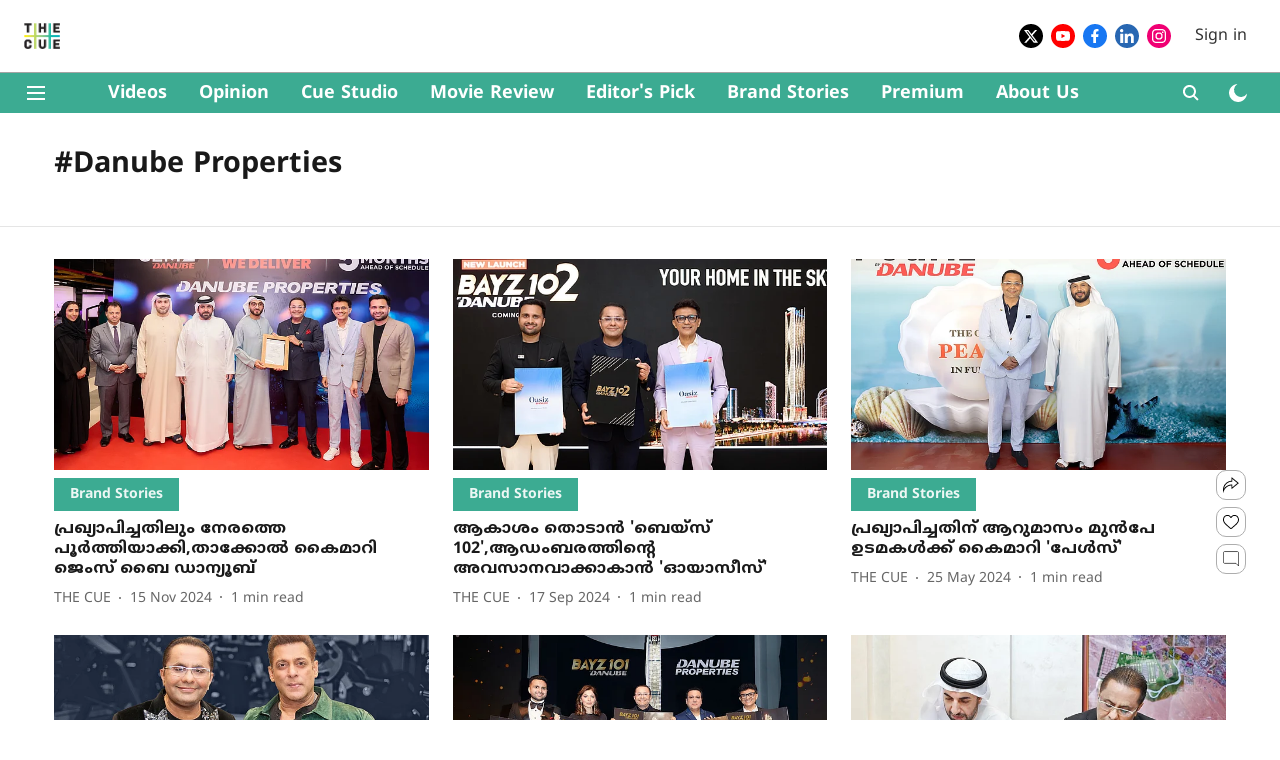

--- FILE ---
content_type: text/html; charset=utf-8
request_url: https://www.thecue.in/topic/danube-properties
body_size: 58080
content:
<!DOCTYPE html>
<html lang="ml" dir="ltr">
<head>
    <meta charset="utf-8"/>
    <title>#Danube Properties</title><link rel="canonical" href="https://www.thecue.in/topic/danube-properties"/><meta name="description" content="Read stories listed under on #Danube Properties"/><meta name="title" content="#Danube Properties"/><meta name="keywords" content="#Danube Properties"/><meta property="og:type" content="website"/><meta property="og:url" content="https://www.thecue.in/topic/danube-properties"/><meta property="og:title" content="#Danube Properties"/><meta property="og:description" content="Read stories listed under on #Danube Properties"/><meta name="twitter:card" content="summary_large_image"/><meta name="twitter:title" content="#Danube Properties"/><meta name="twitter:description" content="Read stories listed under on #Danube Properties"/><meta name="twitter:site" content="@thecueofficial"/><meta name="twitter:domain" content="https://www.thecue.in"/><meta property="fb:app_id" content="858932589303057"/><meta property="og:site_name" content="The Cue"/><script type="application/ld+json">{"@context":"http://schema.org","@type":"BreadcrumbList","itemListElement":[{"@type":"ListItem","position":1,"name":"Home","item":"https://www.thecue.in"}]}</script>
    <link href="/manifest.json" rel="manifest">
    <link rel="icon" href="/favicon.ico" type="image/x-icon">
    <meta content="width=device-width, initial-scale=1" name="viewport">
    <meta name="apple-mobile-web-app-capable" content="yes">
    <meta name="apple-mobile-web-app-status-bar-style" content="black">
    <meta name="apple-mobile-web-app-title" content="thecue">
    <meta name="theme-color" content="#ffffff">

    <meta property="fb:pages" content="188603735724032"/>

    
  
<script src="https://cdn.onesignal.com/sdks/OneSignalSDK.js" async></script>
<script>
  
  var OneSignal = OneSignal || [];
  OneSignal.push(function() {
    OneSignal.init({
      appId: "a0936c4e-c456-4af7-8753-e6e41860e2ed",
      notifyButton: {
        enable: true
      },
      autoRegister: true,
      persistNotification: false,
      safari_web_id: ""
    });
  });

  OneSignal.push(function() {
    OneSignal.sendTag("thecue-breaking-news", "true").then(function(tagsSent) {
      console.info("Onesignal tags sent --> ", tagsSent);
    });
  });
</script>




            

    
    <!-- Styles for CLS start-->
    <style>
        :root {
            --logoWidth: 36px;
            --logoHeight: 32px;
        }
        .header-height {
            height: 48px !important;
        }
        .sticky-header-height {
            height:  48px !important;
        }
        .logoHeight {
            max-height: 32px !important;
            max-width: 36px !important;
        }
        @media (min-width: 768px) {
            :root {
                --logoWidth: 36px;
                --logoHeight: 32px;
            }
            .header-height {
                height: 73px !important;
            }
            .sticky-header-height {
                height: 113px !important;
            }
            .logoHeight {
                max-height: 32px !important;
                max-width: 36px !important;
            }
        }
    </style>
   <!-- Styles for CLS end-->

    <style>
         
        /* malayalam */
@font-face {
  font-family: 'Noto Sans Malayalam';
  font-style: normal;
  font-weight: 400;
  font-stretch: normal;
  src: url(https://fonts.gstatic.com/s/notosansmalayalam/v29/sJoi3K5XjsSdcnzn071rL37lpAOsUThnDZIfPdbeSNzVakglNM-Qw8EaeB8Nss-_RuDNG1bFn6E.woff2) format('woff2');
  unicode-range: U+0307, U+0323, U+0951-0952, U+0964-0965, U+0D00-0D7F, U+1CDA, U+1CF2, U+200C-200D, U+20B9, U+25CC, U+A830-A832;
font-display: swap; }
/* latin-ext */
@font-face {
  font-family: 'Noto Sans Malayalam';
  font-style: normal;
  font-weight: 400;
  font-stretch: normal;
  src: url(https://fonts.gstatic.com/s/notosansmalayalam/v29/sJoi3K5XjsSdcnzn071rL37lpAOsUThnDZIfPdbeSNzVakglNM-Qw8EaeB8Nss-_RuDNDVbFn6E.woff2) format('woff2');
  unicode-range: U+0100-02BA, U+02BD-02C5, U+02C7-02CC, U+02CE-02D7, U+02DD-02FF, U+0304, U+0308, U+0329, U+1D00-1DBF, U+1E00-1E9F, U+1EF2-1EFF, U+2020, U+20A0-20AB, U+20AD-20C0, U+2113, U+2C60-2C7F, U+A720-A7FF;
font-display: swap; }
/* latin */
@font-face {
  font-family: 'Noto Sans Malayalam';
  font-style: normal;
  font-weight: 400;
  font-stretch: normal;
  src: url(https://fonts.gstatic.com/s/notosansmalayalam/v29/sJoi3K5XjsSdcnzn071rL37lpAOsUThnDZIfPdbeSNzVakglNM-Qw8EaeB8Nss-_RuDNA1bF.woff2) format('woff2');
  unicode-range: U+0000-00FF, U+0131, U+0152-0153, U+02BB-02BC, U+02C6, U+02DA, U+02DC, U+0304, U+0308, U+0329, U+2000-206F, U+20AC, U+2122, U+2191, U+2193, U+2212, U+2215, U+FEFF, U+FFFD;
font-display: swap; }
/* malayalam */
@font-face {
  font-family: 'Noto Sans Malayalam';
  font-style: normal;
  font-weight: 700;
  font-stretch: normal;
  src: url(https://fonts.gstatic.com/s/notosansmalayalam/v29/sJoi3K5XjsSdcnzn071rL37lpAOsUThnDZIfPdbeSNzVakglNM-Qw8EaeB8Nss-_oefNG1bFn6E.woff2) format('woff2');
  unicode-range: U+0307, U+0323, U+0951-0952, U+0964-0965, U+0D00-0D7F, U+1CDA, U+1CF2, U+200C-200D, U+20B9, U+25CC, U+A830-A832;
font-display: swap; }
/* latin-ext */
@font-face {
  font-family: 'Noto Sans Malayalam';
  font-style: normal;
  font-weight: 700;
  font-stretch: normal;
  src: url(https://fonts.gstatic.com/s/notosansmalayalam/v29/sJoi3K5XjsSdcnzn071rL37lpAOsUThnDZIfPdbeSNzVakglNM-Qw8EaeB8Nss-_oefNDVbFn6E.woff2) format('woff2');
  unicode-range: U+0100-02BA, U+02BD-02C5, U+02C7-02CC, U+02CE-02D7, U+02DD-02FF, U+0304, U+0308, U+0329, U+1D00-1DBF, U+1E00-1E9F, U+1EF2-1EFF, U+2020, U+20A0-20AB, U+20AD-20C0, U+2113, U+2C60-2C7F, U+A720-A7FF;
font-display: swap; }
/* latin */
@font-face {
  font-family: 'Noto Sans Malayalam';
  font-style: normal;
  font-weight: 700;
  font-stretch: normal;
  src: url(https://fonts.gstatic.com/s/notosansmalayalam/v29/sJoi3K5XjsSdcnzn071rL37lpAOsUThnDZIfPdbeSNzVakglNM-Qw8EaeB8Nss-_oefNA1bF.woff2) format('woff2');
  unicode-range: U+0000-00FF, U+0131, U+0152-0153, U+02BB-02BC, U+02C6, U+02DA, U+02DC, U+0304, U+0308, U+0329, U+2000-206F, U+20AC, U+2122, U+2191, U+2193, U+2212, U+2215, U+FEFF, U+FFFD;
font-display: swap; }
/* malayalam */
@font-face {
  font-family: 'Noto Sans Malayalam';
  font-style: normal;
  font-weight: 400;
  font-stretch: normal;
  src: url(https://fonts.gstatic.com/s/notosansmalayalam/v29/sJoi3K5XjsSdcnzn071rL37lpAOsUThnDZIfPdbeSNzVakglNM-Qw8EaeB8Nss-_RuDNG1bFn6E.woff2) format('woff2');
  unicode-range: U+0307, U+0323, U+0951-0952, U+0964-0965, U+0D00-0D7F, U+1CDA, U+1CF2, U+200C-200D, U+20B9, U+25CC, U+A830-A832;
font-display: swap; }
/* latin-ext */
@font-face {
  font-family: 'Noto Sans Malayalam';
  font-style: normal;
  font-weight: 400;
  font-stretch: normal;
  src: url(https://fonts.gstatic.com/s/notosansmalayalam/v29/sJoi3K5XjsSdcnzn071rL37lpAOsUThnDZIfPdbeSNzVakglNM-Qw8EaeB8Nss-_RuDNDVbFn6E.woff2) format('woff2');
  unicode-range: U+0100-02BA, U+02BD-02C5, U+02C7-02CC, U+02CE-02D7, U+02DD-02FF, U+0304, U+0308, U+0329, U+1D00-1DBF, U+1E00-1E9F, U+1EF2-1EFF, U+2020, U+20A0-20AB, U+20AD-20C0, U+2113, U+2C60-2C7F, U+A720-A7FF;
font-display: swap; }
/* latin */
@font-face {
  font-family: 'Noto Sans Malayalam';
  font-style: normal;
  font-weight: 400;
  font-stretch: normal;
  src: url(https://fonts.gstatic.com/s/notosansmalayalam/v29/sJoi3K5XjsSdcnzn071rL37lpAOsUThnDZIfPdbeSNzVakglNM-Qw8EaeB8Nss-_RuDNA1bF.woff2) format('woff2');
  unicode-range: U+0000-00FF, U+0131, U+0152-0153, U+02BB-02BC, U+02C6, U+02DA, U+02DC, U+0304, U+0308, U+0329, U+2000-206F, U+20AC, U+2122, U+2191, U+2193, U+2212, U+2215, U+FEFF, U+FFFD;
font-display: swap; }
/* malayalam */
@font-face {
  font-family: 'Noto Sans Malayalam';
  font-style: normal;
  font-weight: 700;
  font-stretch: normal;
  src: url(https://fonts.gstatic.com/s/notosansmalayalam/v29/sJoi3K5XjsSdcnzn071rL37lpAOsUThnDZIfPdbeSNzVakglNM-Qw8EaeB8Nss-_oefNG1bFn6E.woff2) format('woff2');
  unicode-range: U+0307, U+0323, U+0951-0952, U+0964-0965, U+0D00-0D7F, U+1CDA, U+1CF2, U+200C-200D, U+20B9, U+25CC, U+A830-A832;
font-display: swap; }
/* latin-ext */
@font-face {
  font-family: 'Noto Sans Malayalam';
  font-style: normal;
  font-weight: 700;
  font-stretch: normal;
  src: url(https://fonts.gstatic.com/s/notosansmalayalam/v29/sJoi3K5XjsSdcnzn071rL37lpAOsUThnDZIfPdbeSNzVakglNM-Qw8EaeB8Nss-_oefNDVbFn6E.woff2) format('woff2');
  unicode-range: U+0100-02BA, U+02BD-02C5, U+02C7-02CC, U+02CE-02D7, U+02DD-02FF, U+0304, U+0308, U+0329, U+1D00-1DBF, U+1E00-1E9F, U+1EF2-1EFF, U+2020, U+20A0-20AB, U+20AD-20C0, U+2113, U+2C60-2C7F, U+A720-A7FF;
font-display: swap; }
/* latin */
@font-face {
  font-family: 'Noto Sans Malayalam';
  font-style: normal;
  font-weight: 700;
  font-stretch: normal;
  src: url(https://fonts.gstatic.com/s/notosansmalayalam/v29/sJoi3K5XjsSdcnzn071rL37lpAOsUThnDZIfPdbeSNzVakglNM-Qw8EaeB8Nss-_oefNA1bF.woff2) format('woff2');
  unicode-range: U+0000-00FF, U+0131, U+0152-0153, U+02BB-02BC, U+02C6, U+02DA, U+02DC, U+0304, U+0308, U+0329, U+2000-206F, U+20AC, U+2122, U+2191, U+2193, U+2212, U+2215, U+FEFF, U+FFFD;
font-display: swap; }

        
        body.fonts-loaded {--primaryFont: "Noto Sans Malayalam", -apple-system, BlinkMacSystemFont, 'Segoe UI', 'Roboto', 'Oxygen', 'Ubuntu', 'Cantarell',
  'Fira Sans', 'Droid Sans', 'Helvetica Neue', sans-serif;--secondaryFont: "Noto Sans Malayalam", -apple-system, BlinkMacSystemFont, 'Segoe UI', 'Roboto', 'Oxygen', 'Ubuntu', 'Cantarell',
  'Fira Sans', 'Droid Sans', 'Helvetica Neue', sans-serif;--fontsize-larger: 24px;--fontsize-halfjumbo: 32px;--fontsize-largest: 29px;--fontsize-smaller: 11px;--fontsize-small: 13px;--fontsize-medium: 16px;}
        #sw-wrapper{position:fixed;background-color:#fff;align-items:center;margin:0 40px 48px;width:294px;height:248px;box-shadow:0 0 10px 0 rgba(0,0,0,.19);bottom:0;z-index:1001;flex-direction:column;display:none;right:0}.sw-app{font-weight:700;text-transform:capitalize}.sw-url{color:#858585;font-size:12px}#sw-wrapper .sw-wrapper--image{width:56px;margin-bottom:10px}#sw-wrapper #service-worker-popup{position:absolute;border:0;border-radius:0;bottom:32px;background-color:var(--primaryColor,#2c61ad)}#sw-wrapper #close-dialog{align-self:flex-end;border:0;background-color:transparent;color:var(--primaryColor,#000);padding:12px}#sw-wrapper #close-dialog svg{width:24px}@media (min-width:320px) and (max-width:767px){#sw-wrapper{position:fixed;background-color:#fff;width:100%;align-items:center;justify-content:start;height:248px;bottom:0;z-index:1001;flex-direction:column;margin:0}}
        </style>
    <style>
        /*! normalize.css v7.0.0 | MIT License | github.com/necolas/normalize.css */html{-ms-text-size-adjust:100%;-webkit-text-size-adjust:100%;line-height:1.15}article,aside,footer,header,nav,section{display:block}h1{font-size:2em;margin:.67em 0}figcaption,figure,main{display:block}figure{margin:1em 40px}hr{box-sizing:content-box;height:0;overflow:visible}pre{font-family:monospace;font-size:1em}a{-webkit-text-decoration-skip:objects;background-color:transparent}abbr[title]{border-bottom:none;text-decoration:underline;text-decoration:underline dotted}b,strong{font-weight:bolder}code,kbd,samp{font-family:monospace;font-size:1em}dfn{font-style:italic}mark{background-color:#ff0;color:#000}small{font-size:80%}sub,sup{font-size:75%;line-height:0;position:relative;vertical-align:baseline}sub{bottom:-.25em}sup{top:-.5em}audio,video{display:inline-block}audio:not([controls]){display:none;height:0}img{border-style:none}svg:not(:root){overflow:hidden}button,input,optgroup,select,textarea{font-family:var(--primaryFont);font-size:100%;line-height:1.15;margin:0}button,input{overflow:visible}button,select{text-transform:none}[type=reset],[type=submit],button,html [type=button]{-webkit-appearance:button}[type=button]::-moz-focus-inner,[type=reset]::-moz-focus-inner,[type=submit]::-moz-focus-inner,button::-moz-focus-inner{border-style:none;padding:0}[type=button]:-moz-focusring,[type=reset]:-moz-focusring,[type=submit]:-moz-focusring,button:-moz-focusring{outline:1px dotted ButtonText}fieldset{padding:.35em .75em .625em}legend{box-sizing:border-box;color:inherit;display:table;max-width:100%;padding:0;white-space:normal}progress{display:inline-block;vertical-align:baseline}textarea{overflow:auto}[type=checkbox],[type=radio]{box-sizing:border-box;padding:0}[type=number]::-webkit-inner-spin-button,[type=number]::-webkit-outer-spin-button{height:auto}[type=search]{-webkit-appearance:textfield;outline-offset:-2px}[type=search]::-webkit-search-cancel-button,[type=search]::-webkit-search-decoration{-webkit-appearance:none}::-webkit-file-upload-button{-webkit-appearance:button;font:inherit}details,menu{display:block}summary{display:list-item}canvas{display:inline-block}[hidden],template{display:none}:root{--transparentBlack:rgba(53,53,53,.5);--blackTransparent:rgba(0,0,0,.2);--rgbBlack:0,0,0;--rgbWhite:255,255,255;--white:#fff;--black:#000;--shaded-grey:#6f6d70;--base-blue:#2f73e4;--slighty-darker-blue:#4860bc;--gray-light:#818181;--grey:#dadada;--light-blue:#e7e7f6;--orange:#e84646;--light-gray:#333;--off-grey:#dadee1;--lighter-gray:#797979;--darkest-gray:#333;--darker-gray:#313131;--faded-gray:#0f0f0f;--red:#ff7171;--bright-red:#de0c0b;--blue:#023048;--gray:#5c5c5c;--gray-darkest:#232323;--gray-lighter:#a4a4a4;--gray-lightest:#e9e6e6;--facebook:#4e71a8;--twitter:#1cb7eb;--linkedin:#0077b5;--whatsapp:#25d366;--concrete:#f2f2f2;--tundora:#4c4c4c;--greyBlack:#464646;--gray-whiter:#d8d8d8;--gray-white-fa:#fafafa;--lightBlue:#5094fb;--whitest:#eaeaea;--darkBlue:#132437;--paragraphColor:#4d4d4d;--success:#2dbe65;--defaultDarkBackground:#262626;--defaultDarkBorder:rgba(161,175,194,.1);--font-size-smaller:12px;--font-size-small:14px;--font-size-base:16px;--font-size-medium:18px;--fontsize-large:24px;--fontsize-larger:32px;--oneColWidth:73px;--sevenColWidth:655px;--outerSpace:calc(50vw - 594px);--headerWidth:122px;--headerLargeWidth:190px;--headerHeight:32px;--bold:bold;--normal:normal}@media (min-width:768px){:root{--headerWidth:300px;--headerHeight:56px;--headerLargeWidth:300px}}html{font-size:100%}body{font-family:var(--primaryFont);font-size:1rem;font-weight:400;line-height:var(--bodyLineHeight);text-rendering:auto}h1,h2,h3,h4,h5,h6,ol,p,ul{font-weight:400;margin:0;padding:0}h1{font-size:2.25rem;font-weight:300;line-height:1.38889rem}h1,h2{font-family:var(--primaryFont)}h2{font-size:2rem;line-height:2.22222rem;padding:.75rem 0 .5rem}h3{font-family:var(--primaryFont);font-size:1.8125rem;line-height:1.24138rem;word-break:normal}h4{font-size:1.5rem}h4,h5{font-weight:700;line-height:1.33333rem}h5{font-size:1.125rem}h6{font-size:.8125rem;line-height:1.23077rem}p{font-size:1rem;line-height:var(--bodyLineHeight)}li,p{font-family:var(--primaryFont)}:root{--zIndex-60:600;--zIndex-header-item:601;--zIndex-social:499;--zIndex-social-popup:1000;--zIndex-sub-menu:9;--zIndex-99:99;--zIndex-search:999;--zIndex-menu:2;--zIndex-loader-overlay:1100}.play-icon{position:relative}.play-icon:after,.play-icon:before{content:"";display:block;left:50%;position:absolute;top:50%;transform:translateX(-50%) translateY(-50%)}.play-icon:before{background:#000;border-radius:50%;height:46px;opacity:.8;width:46px;z-index:10}@media (min-width:768px){.play-icon:before{height:60px;width:60px}}.play-icon:after{border-bottom:7px solid transparent;border-left:11px solid #fff;border-top:7px solid transparent;height:0;margin-left:2px;width:0;z-index:11}@media (min-width:768px){.play-icon:after{border-bottom:9px solid transparent;border-left:15px solid #fff;border-top:9px solid transparent}}.play-icon--small:before{height:46px;width:46px}@media (min-width:768px){.play-icon--small:before{height:46px;width:46px}}.play-icon--small:after{border-bottom:7px solid transparent;border-left:11px solid #fff;border-top:7px solid transparent}@media (min-width:768px){.play-icon--small:after{border-bottom:9px solid transparent;border-left:15px solid #fff;border-top:9px solid transparent}}.play-icon--medium:before{height:46px;width:46px}@media (min-width:768px){.play-icon--medium:before{height:65px;width:65px}}.play-icon--medium:after{border-bottom:7px solid transparent;border-left:11px solid #fff;border-top:7px solid transparent}@media (min-width:768px){.play-icon--medium:after{border-bottom:13px solid transparent;border-left:20px solid #fff;border-top:13px solid transparent}}.play-icon--large:before{height:46px;width:46px}@media (min-width:768px){.play-icon--large:before{height:100px;width:100px}}.play-icon--large:after{border-bottom:7px solid transparent;border-left:11px solid #fff;border-top:7px solid transparent}@media (min-width:768px){.play-icon--large:after{border-bottom:15px solid transparent;border-left:22px solid #fff;border-top:15px solid transparent}}.component-wrapper{overflow:auto;padding:32px 15px}.component-wrapper,.maxwidth-wrapper{margin-left:auto;margin-right:auto;max-width:1172px}.component-wrapper-fluid{margin-bottom:15px}@media (min-width:768px){.component-wrapper-fluid{padding-top:15px}}.card-background-color{background-color:var(--white)}.card>:nth-child(3){clear:both;content:""}.app-ad{overflow:hidden;text-align:center;width:100%}.app-ad--vertical{padding-bottom:15px;text-align:center}@media (min-width:768px){.app-ad--vertical{text-align:right}}.app-ad--mrec .adBox,.app-ad--mrec .adbutler-wrapper{padding:30px 0}.app-ad--story-mrec .adBox,.app-ad--story-mrec .adbutler-wrapper{padding-bottom:35px}.app-ad--leaderboard .adBox,.app-ad--leaderboard .adbutler-wrapper{padding:8px}.app-ad--horizontal{clear:both}.app-ad--horizontal .adBox,.app-ad--horizontal .adbutler-wrapper{padding:15px 0}.app-ad--story-horizontal .adBox,.app-ad--story-horizontal .adbutler-wrapper{padding-bottom:25px}.app-ad--grid-horizontal{grid-column:1/4}.video-play-icon{display:block;position:relative}.video-play-icon:before{background-size:88px;content:"";display:block;height:90px;left:50%;position:absolute;top:50%;transform:translate(-50%,-50%);width:90px;z-index:10}.qt-button{border-radius:100px;color:#fff;font-family:var(--primaryFont);font-size:1rem;font-weight:300;padding:10px 28px;text-align:center}.qt-button:hover{cursor:pointer}.qt-button--primary{background:#2f73e4}.qt-button--secondary{background:#2f73e4;border:1px solid #fff}.qt-button--transparent{background:transparent;border:2px solid #2f73e4;color:#2f73e4}.overlay{background:rgba(0,0,0,.09);display:none;height:100%;left:0;position:fixed;top:0;width:100%;z-index:600}.overlay--active{display:block}.sidebar{height:100%;left:0;overflow:scroll;padding:50px 48px;position:fixed;top:0;transform:translateX(-100%);transition:transform 375ms cubic-bezier(0,0,.2,1);width:100%;z-index:601}@media (min-width:768px){.sidebar{width:445px}}.sidebar.open{background-color:var(--headerBackgroundColor,#fff);color:var(--headerTextColor,#333);transform:translateX(0);transition:transform 375ms cubic-bezier(.4,0,1,1)}.ltr-side-bar{left:auto;right:0;transform:translateX(100%)}.ltr-arrow{left:0;position:absolute;right:unset}.sidebar.open.ltr-side-bar{transform:translateX(0)}.sidebar__nav__logo{font-family:var(--primaryFont);font-size:2.125rem;font-weight:700;margin-bottom:60px}.sidebar__nav__logo:after,.sidebar__nav__logo:before{content:"";display:table}.sidebar__nav__logo:after{clear:both}.sidebar__nav__logo .logo{color:#2f73e4;display:inline-block;float:left;font-family:var(--primaryFont);font-size:2.125rem;font-weight:700;max-width:210px;padding:0}.sidebar__nav__logo .logo .app-logo__element{max-height:85px;object-fit:contain}.sidebar__nav__logo .close{color:var(--headerIconColor,#a9a9a9);cursor:pointer;float:right;font-weight:300;height:22px;position:relative;top:16px;width:22px}.sidebar__social li{display:inline-block}.sidebar__social li a{margin-right:25px}ul.sidebar__info{border-top:2px solid #2f73e4;margin:0 0 50px;padding-top:30px}ul.sidebar__info li a{font-size:1.375rem!important;font-weight:300}ul.submenu li a{color:var(--headerTextColor,#a9a9a9);font-size:1.375rem;padding-bottom:25px}.sidebar__nav{font-family:var(--primaryFont)}.sidebar__nav ul{list-style:none;margin:0;padding:0}.sidebar__nav ul li{clear:both}.sidebar__nav ul li a,.sidebar__nav ul li span{cursor:pointer;display:block;font-size:1.625rem;font-weight:300;padding-bottom:30px}.sidebar__nav ul li a:hover,.sidebar__nav ul li span:hover{color:var(--headerIconColor,#a9a9a9)}.sidebar__nav ul li.has--submenu .submenu-arrow{float:right}.sidebar__nav ul li.has--submenu a,.sidebar__nav ul li.has--submenu div{display:flex;justify-content:space-between}.sidebar__nav ul li.has--submenu .submenu-arrow:after{border-style:solid;border-width:.07em .07em 0 0;color:#9e9e9e;content:"";display:inline-block;float:right;height:.45em;position:relative;top:.45em;transform:rotate(135deg);transition:transform .3s;vertical-align:top;width:.45em;will-change:transform}.sidebar__nav ul li.has--submenu.open .submenu-arrow:after{top:.65em;transform:rotate(315deg)}ul.submenu li a:hover{color:var(--headerIconColor,#a9a9a9)}ul.submenu{display:none;padding-left:38px}input,ul.submenu--show{display:block}input{background:#fff;border:none;border-radius:4px;color:#a3a3a3;font-weight:300;padding:10px 15px;width:100%}button{border-radius:100px;color:#fff;font-size:1rem;padding:10px 27px}.qt-search{align-items:center;display:flex;position:relative}.qt-search__form-wrapper{width:100%}.qt-search__form-wrapper form input{background-color:transparent;border-bottom:1px solid #d8d8d8;border-radius:0;font-size:32px;font-weight:700;opacity:.5;outline:none;padding:8px 0}.qt-search__form .search-icon{background:transparent;border:none;cursor:pointer;height:24px;outline:none;position:absolute;right:0;top:0;width:24px}html[dir=rtl] .search-icon{left:0;right:auto}.loader-overlay-container{align-items:center;background-color:rgba(0,0,0,.8);bottom:0;display:flex;flex-direction:column-reverse;justify-content:center;left:0;position:fixed;right:0;top:0;z-index:var(--zIndex-loader-overlay)}.spinning-loader{animation:spinAnimation 1.1s ease infinite;border-radius:50%;font-size:10px;height:1em;position:relative;text-indent:-9999em;transform:translateZ(0);width:1em}@keyframes spinAnimation{0%,to{box-shadow:0 -2.6em 0 0 var(--white),1.8em -1.8em 0 0 var(--blackTransparent),2.5em 0 0 0 var(--blackTransparent),1.75em 1.75em 0 0 var(--blackTransparent),0 2.5em 0 0 var(--blackTransparent),-1.8em 1.8em 0 0 var(--blackTransparent),-2.6em 0 0 0 hsla(0,0%,100%,.5),-1.8em -1.8em 0 0 hsla(0,0%,100%,.7)}12.5%{box-shadow:0 -2.6em 0 0 hsla(0,0%,100%,.7),1.8em -1.8em 0 0 var(--white),2.5em 0 0 0 var(--blackTransparent),1.75em 1.75em 0 0 var(--blackTransparent),0 2.5em 0 0 var(--blackTransparent),-1.8em 1.8em 0 0 var(--blackTransparent),-2.6em 0 0 0 var(--blackTransparent),-1.8em -1.8em 0 0 hsla(0,0%,100%,.5)}25%{box-shadow:0 -2.6em 0 0 hsla(0,0%,100%,.5),1.8em -1.8em 0 0 hsla(0,0%,100%,.7),2.5em 0 0 0 var(--white),1.75em 1.75em 0 0 var(--blackTransparent),0 2.5em 0 0 var(--blackTransparent),-1.8em 1.8em 0 0 var(--blackTransparent),-2.6em 0 0 0 var(--blackTransparent),-1.8em -1.8em 0 0 var(--blackTransparent)}37.5%{box-shadow:0 -2.6em 0 0 var(--blackTransparent),1.8em -1.8em 0 0 hsla(0,0%,100%,.5),2.5em 0 0 0 hsla(0,0%,100%,.7),1.75em 1.75em 0 0 var(--white),0 2.5em 0 0 var(--blackTransparent),-1.8em 1.8em 0 0 var(--blackTransparent),-2.6em 0 0 0 var(--blackTransparent),-1.8em -1.8em 0 0 var(--blackTransparent)}50%{box-shadow:0 -2.6em 0 0 var(--blackTransparent),1.8em -1.8em 0 0 var(--blackTransparent),2.5em 0 0 0 hsla(0,0%,100%,.5),1.75em 1.75em 0 0 hsla(0,0%,100%,.7),0 2.5em 0 0 var(--white),-1.8em 1.8em 0 0 var(--blackTransparent),-2.6em 0 0 0 var(--blackTransparent),-1.8em -1.8em 0 0 var(--blackTransparent)}62.5%{box-shadow:0 -2.6em 0 0 var(--blackTransparent),1.8em -1.8em 0 0 var(--blackTransparent),2.5em 0 0 0 var(--blackTransparent),1.75em 1.75em 0 0 hsla(0,0%,100%,.5),0 2.5em 0 0 hsla(0,0%,100%,.7),-1.8em 1.8em 0 0 var(--white),-2.6em 0 0 0 var(--blackTransparent),-1.8em -1.8em 0 0 var(--blackTransparent)}75%{box-shadow:0 -2.6em 0 0 var(--blackTransparent),1.8em -1.8em 0 0 var(--blackTransparent),2.5em 0 0 0 var(--blackTransparent),1.75em 1.75em 0 0 var(--blackTransparent),0 2.5em 0 0 hsla(0,0%,100%,.5),-1.8em 1.8em 0 0 hsla(0,0%,100%,.7),-2.6em 0 0 0 var(--white),-1.8em -1.8em 0 0 var(--blackTransparent)}87.5%{box-shadow:0 -2.6em 0 0 var(--blackTransparent),1.8em -1.8em 0 0 var(--blackTransparent),2.5em 0 0 0 var(--blackTransparent),1.75em 1.75em 0 0 var(--blackTransparent),0 2.5em 0 0 var(--blackTransparent),-1.8em 1.8em 0 0 hsla(0,0%,100%,.5),-2.6em 0 0 0 hsla(0,0%,100%,.7),-1.8em -1.8em 0 0 var(--white)}}.icon.loader{fill:var(--primaryColor);height:50px;left:calc(50% - 50px);position:fixed;top:calc(50% - 25px);width:100px}:root{--arrow-c-brand1:#ff214b;--arrow-c-brand2:#1bbb87;--arrow-c-brand3:#6fe7c0;--arrow-c-brand4:#f6f8ff;--arrow-c-brand5:#e9e9e9;--arrow-c-accent1:#2fd072;--arrow-c-accent2:#f5a623;--arrow-c-accent3:#f81010;--arrow-c-accent4:#d71212;--arrow-c-accent5:#f2f2f2;--arrow-c-accent6:#e8eaed;--arrow-c-mono1:#000;--arrow-c-mono2:rgba(0,0,0,.9);--arrow-c-mono3:rgba(0,0,0,.7);--arrow-c-mono4:rgba(0,0,0,.6);--arrow-c-mono5:rgba(0,0,0,.3);--arrow-c-mono6:rgba(0,0,0,.2);--arrow-c-mono7:rgba(0,0,0,.1);--arrow-c-invert-mono1:#fff;--arrow-c-invert-mono2:hsla(0,0%,100%,.9);--arrow-c-invert-mono3:hsla(0,0%,100%,.7);--arrow-c-invert-mono4:hsla(0,0%,100%,.6);--arrow-c-invert-mono5:hsla(0,0%,100%,.3);--arrow-c-invert-mono6:hsla(0,0%,100%,.2);--arrow-c-invert-mono7:hsla(0,0%,100%,.1);--arrow-c-invert-mono8:#dedede;--arrow-c-invert-mono9:hsla(0,0%,87%,.1);--arrow-c-dark:#0d0d0d;--arrow-c-light:#fff;--arrow-spacing-xxxs:2px;--arrow-spacing-xxs:4px;--arrow-spacing-xs:8px;--arrow-spacing-s:12px;--arrow-spacing-m:16px;--arrow-spacing-20:20px;--arrow-spacing-l:24px;--arrow-spacing-xl:32px;--arrow-spacing-28:28px;--arrow-spacing-48:48px;--arrow-spacing-40:40px;--arrow-spacing-96:96px;--arrow-fs-tiny:14px;--arrow-fs-xs:16px;--arrow-fs-s:18px;--arrow-fs-m:20px;--arrow-fs-l:24px;--arrow-fs-xl:26px;--arrow-fs-xxl:30px;--arrow-fs-huge:32px;--arrow-fs-big:40px;--arrow-fs-jumbo:54px;--arrow-fs-28:28px;--arrow-typeface-primary:-apple-system,BlinkMacSystemFont,"Helvetica Neue",Helvetica,Arial,sans-serif;--arrow-typeface-secondary:Verdana,Geneva,Tahoma,sans-serif;--arrow-sans-serif:sans-serif;--arrow-lh-1:1;--arrow-lh-2:1.2;--arrow-lh-3:1.3;--arrow-lh-4:1.4;--arrow-lh-5:1.5;--arrow-fw-light:300;--arrow-fw-normal:400;--arrow-fw-500:500;--arrow-fw-semi-bold:600;--arrow-fw-bold:700;--light-border:var(--arrow-c-invert-mono7);--dark-border:var(--arrow-c-mono7);--fallback-img:#e8e8e8;--z-index-9:9;--z-index-1:1}.arrow-component{-webkit-font-smoothing:antialiased;-moz-osx-font-smoothing:grayscale;-moz-font-feature-settings:"liga" on;font-family:var(--arrow-typeface-primary);font-weight:var(--arrow-fw-normal);text-rendering:optimizeLegibility}.arrow-component h1,.arrow-component h2,.arrow-component h3,.arrow-component h4,.arrow-component h5,.arrow-component h6,.arrow-component ol,.arrow-component ul{font-family:var(--arrow-typeface-primary)}.arrow-component li,.arrow-component p{font-size:var(--arrow-fs-xs);line-height:var(--arrow-lh-1)}.arrow-component figure{margin:0;padding:0}.arrow-component h1{font-size:var(--arrow-fs-28);font-stretch:normal;font-style:normal;font-weight:var(--arrow-fw-bold);letter-spacing:normal;line-height:var(--arrow-lh-3)}@media only screen and (min-width:768px){.arrow-component h1{font-size:var(--arrow-fs-big)}}.arrow-component h2{font-size:var(--arrow-fs-l);font-stretch:normal;font-style:normal;font-weight:var(--arrow-fw-bold);letter-spacing:normal;line-height:var(--arrow-lh-3)}@media only screen and (min-width:768px){.arrow-component h2{font-size:var(--arrow-fs-huge)}}.arrow-component h3{font-size:var(--arrow-fs-m);font-stretch:normal;font-style:normal;font-weight:var(--arrow-fw-bold);letter-spacing:normal;line-height:var(--arrow-lh-3)}@media only screen and (min-width:768px){.arrow-component h3{font-size:var(--arrow-fs-l)}}.arrow-component h4{font-size:var(--arrow-fs-s);font-stretch:normal;font-style:normal;font-weight:var(--arrow-fw-bold);letter-spacing:normal;line-height:var(--arrow-lh-3)}@media only screen and (min-width:768px){.arrow-component h4{font-size:var(--arrow-fs-m)}}.arrow-component h5{font-size:var(--arrow-fs-xs);font-stretch:normal;font-style:normal;font-weight:var(--arrow-fw-bold);letter-spacing:normal;line-height:var(--arrow-lh-3)}@media only screen and (min-width:768px){.arrow-component h5{font-size:var(--arrow-fs-s)}}.arrow-component h6{font-size:var(--arrow-fs-xs);font-weight:var(--arrow-fw-bold);line-height:var(--arrow-lh-3)}.arrow-component h6,.arrow-component p{font-stretch:normal;font-style:normal;letter-spacing:normal}.arrow-component p{font-family:var(--arrow-typeface-secondary);font-size:var(--arrow-fs-m);font-weight:400;line-height:var(--arrow-lh-5);word-break:break-word}.arrow-component.full-width-with-padding{margin-left:calc(-50vw + 50%);margin-right:calc(-50vw + 50%);padding:var(--arrow-spacing-m) calc(50vw - 50%) var(--arrow-spacing-xs) calc(50vw - 50%)}.p-alt{font-size:var(--arrow-fs-xs);font-stretch:normal;font-style:normal;font-weight:400;letter-spacing:normal;line-height:var(--arrow-lh-5)}.author-name,.time{font-weight:400}.author-name,.section-tag,.time{font-size:var(--arrow-fs-tiny);font-stretch:normal;font-style:normal;letter-spacing:normal}.section-tag{font-weight:700;line-height:normal}.arr-hidden-desktop{display:none}@media only screen and (max-width:768px){.arr-hidden-desktop{display:block}}.arr-hidden-mob{display:block}@media only screen and (max-width:768px){.arr-hidden-mob{display:none}}.arr-custom-style a{border-bottom:1px solid var(--arrow-c-mono2);color:var(--arrow-c-mono2)}.arr-story-grid{grid-column-gap:var(--arrow-spacing-l);display:grid;grid-template-columns:repeat(4,minmax(auto,150px));margin:0 12px;position:relative}@media only screen and (min-width:768px){.arr-story-grid{grid-template-columns:[grid-start] minmax(48px,auto) [container-start] repeat(12,minmax(auto,55px)) [container-end] minmax(48px,auto) [grid-end];margin:unset}}@media only screen and (min-width:768px) and (min-width:1025px){.arr-story-grid{grid-template-columns:[grid-start] minmax(56px,auto) [container-start] repeat(12,minmax(auto,73px)) [container-end] minmax(56px,auto) [grid-end]}}.content-style{display:contents}.with-rounded-corners,.with-rounded-corners img{border-radius:var(--arrow-spacing-s)}.arr-image-placeholder{background-color:#f0f0f0}.arr--share-sticky-wrapper{bottom:0;justify-items:flex-start;margin:var(--arrow-spacing-l) 0;position:absolute;right:0;top:120px}@media only screen and (min-width:1025px){.arr--share-sticky-wrapper{left:0;right:unset}}html[dir=rtl] .arr--share-sticky-wrapper{left:0;right:unset}@media only screen and (min-width:1025px){html[dir=rtl] .arr--share-sticky-wrapper{left:unset;right:0}}:root{--max-width-1172:1172px;--spacing-40:40px}body{--arrow-typeface-primary:var(--primaryFont);--arrow-typeface-secondary:var(--secondaryFont);--arrow-c-brand1:var(--primaryColor);--fallback-img:var(--primaryColor);background:#f5f5f5;color:var(--textColor);margin:0;overflow-anchor:none;overflow-x:hidden}#container{min-height:100vh;width:100%}#header-logo img,#header-logo-mobile img{align-content:center;height:var(--logoHeight);width:var(--logoWidth)}.breaking-news-wrapper{min-height:32px}@media (min-width:768px){.breaking-news-wrapper{min-height:40px}}.breaking-news-wrapper.within-container{min-height:48px}@media (min-width:768px){.breaking-news-wrapper.within-container{min-height:72px}}#row-4{max-width:1172px;min-height:100%}*{box-sizing:border-box}.container{margin:0 auto;max-width:1172px;padding:0 16px}h1{font-family:Open Sans,sans-serif;font-size:1.875rem;font-weight:800;margin:10px 0;text-transform:uppercase}h1 span{font-family:Cardo,serif;font-size:1.5rem;font-style:italic;font-weight:400;margin:0 5px;text-transform:none}.toggle{display:block;height:30px;margin:30px auto 10px;width:28px}.toggle span:after,.toggle span:before{content:"";left:0;position:absolute;top:-9px}.toggle span:after{top:9px}.toggle span{display:block;position:relative}.toggle span,.toggle span:after,.toggle span:before{backface-visibility:hidden;background-color:#000;border-radius:2px;height:5px;transition:all .3s;width:100%}.toggle.on span{background-color:transparent}.toggle.on span:before{background-color:#fff;transform:rotate(45deg) translate(5px,5px)}.toggle.on span:after{background-color:#fff;transform:rotate(-45deg) translate(7px,-8px)}.story-card__image.story-card__image--cover.set-fallback{padding:0}a{color:inherit;text-decoration:none}.arr--headline,.arr--story-headline{word-break:break-word}.arrow-component.arr--four-col-sixteen-stories .arr--collection-name h3,.arrow-component.arr--two-col-four-story-highlight .arr--collection-name h3{font-size:inherit;font-weight:inherit}.arrow-component.arr--collection-name .arr-collection-name-border-left{font-size:1.625rem!important;margin-left:-4px;min-width:8px;width:8px}@media (min-width:768px){.arrow-component.arr--collection-name .arr-collection-name-border-left{font-size:2.125rem!important}}.arrow-component.arr--headline h2{padding:0}.sticky-layer{box-shadow:0 1px 6px 0 rgba(0,0,0,.1);left:0;position:fixed;right:0;top:0;z-index:var(--zIndex-search)}.ril__toolbarItem .arr--hyperlink-button{position:relative;top:6px}.arr--text-element p{margin-bottom:15px;word-break:break-word}.arr--text-element ul li{font-family:var(--arrow-typeface-secondary);font-size:var(--arrow-fs-s);line-height:var(--arrow-lh-5);margin-bottom:4px;word-break:break-word}@media (min-width:768px){.arr--text-element ul li{font-size:var(--arrow-fs-m)}}.arr--text-element ol li{margin-bottom:4px}.arr--text-element ul li p{margin-bottom:unset}.arr--blurb-element blockquote{margin:unset}.arr--quote-element p:first-of-type{font-family:var(--primaryFont)}.elm-onecolstorylist{grid-column:1/4}.ril-image-current{width:auto!important}.ril__image,.ril__imageNext,.ril__imagePrev{max-width:100%!important}.rtl-twoColSixStories .arr--content-wrapper{order:-1}.rtl-threeColTwelveStories{order:2}.author-card-wrapper div{display:inline!important}.mode-wrapper{min-width:52px;padding:var(--arrow-spacing-xs) var(--arrow-spacing-m)}@media (--viewport-medium ){.mode-wrapper{min-width:44px;padding:var(--arrow-spacing-xs) var(--arrow-spacing-s)}}img.qt-image{object-fit:cover;width:100%}.qt-image-16x9{margin:0;overflow:hidden;padding-top:56.25%;position:relative}.qt-image-16x9 img{left:0;position:absolute;top:0}.qt-responsive-image{margin:0;overflow:hidden;padding-top:56.25%;position:relative}@media (min-width:768px){.qt-responsive-image{padding-top:37.5%}}.qt-responsive-image img{left:0;position:absolute;top:0}.qt-image-2x3{margin:0}img{display:block;max-width:100%;width:100%}.row{clear:both}.row:after,.row:before{content:"";display:table}.row:after{clear:both}@media (min-width:768px){.col-4:nth-of-type(2n){margin-right:0}}.section__head__title{margin-bottom:20px}@media (min-width:992px){.section__head__title{margin-bottom:30px}}.sub--section{background:rgba(0,0,0,.5);color:#fff;font-size:1.25rem;font-weight:700;padding:6px 14px}.section__card--image{margin-bottom:23px}.author--submission{color:#3d3d3d;font-size:.6875rem;font-weight:300}@media (min-width:992px){.author--submission{font-size:.875rem}}.slick-next{margin-right:0}@media (min-width:992px){.slick-next{margin-right:20px}}.slick-prev{margin-left:0}@media (min-width:992px){.slick-prev{margin-left:20px}}body.dir-right{direction:rtl}.story-element-data-table{max-width:calc(100vw - 24px);overflow:auto;word-break:normal!important}@media (min-width:768px){.story-element-data-table{max-width:62vw}}@media (min-width:768px) and (min-width:1024px){.story-element-data-table{max-width:100%}}.story-element-data-table table{border-collapse:collapse;margin:0 auto}.story-element-data-table th{background-color:var(--gray-lighter)}.story-element-data-table td,.story-element-data-table th{border:1px solid var(--shaded-grey);min-width:80px;padding:5px;vertical-align:text-top}html[dir=rtl] .story-element-data-table table{direction:ltr}html[dir=rtl] .story-element-data-table td,html[dir=rtl] .story-element-data-table th{direction:rtl}.static-container{color:var(--staticTextColor);margin-bottom:15px;margin-left:auto;margin-right:auto;max-width:1172px;overflow:auto;padding:15px 15px 0}@media (min-width:768px){.static-container{padding:30px}}@media (min-width:992px){.static-container{padding:50px 120px}}.static-container__wrapper{padding:20px}@media (min-width:768px){.static-container__wrapper{padding:30px}}@media (min-width:992px){.static-container__wrapper{padding:30px 40px}}.static-container h1,.static-container__headline{color:var(--staticHeadlineColor);font-family:var(--primaryFont);font-size:1.5rem;font-weight:700;line-height:var(--headlineLineHeight);margin:10px 0;text-align:left;text-transform:capitalize}@media (min-width:768px){.static-container h1,.static-container__headline{font-size:1.5rem;margin-bottom:30px}}@media (min-width:992px){.static-container h1,.static-container__headline{font-size:2rem}}.static-container h2,.static-container__sub-headline{color:var(--staticHeadlineColor);font-size:1.25rem;font-weight:700;line-height:1.5}@media (min-width:768px){.static-container h2,.static-container__sub-headline{font-size:1.25rem}}@media (min-width:992px){.static-container h2,.static-container__sub-headline{font-size:1.5rem}}.static-container h3{color:var(--staticHeadlineColor);font-size:1rem;font-weight:700;line-height:1.5;margin-bottom:4px;margin-top:12px}@media (min-width:768px){.static-container h3{font-size:1rem}}@media (min-width:992px){.static-container h3{font-size:1.25rem}}.static-container h4{color:var(--staticHeadlineColor);font-size:1rem;font-weight:700;margin-bottom:4px;margin-top:12px}@media (min-width:992px){.static-container h4{font-size:1.125rem}}.static-container h5,.static-container h6{color:var(--staticHeadlineColor);font-size:1rem;font-weight:700;margin-bottom:4px;margin-top:12px}.static-container__media-object{display:flex;flex-direction:column}.static-container__media-object-info{color:var(--staticInfoColor);font-style:italic;margin:10px 0 15px}@media (min-width:768px){.static-container__media-object-content{display:flex}}.static-container__media-object-content__image{flex-basis:190px;flex-shrink:0;margin:0 15px 15px 0}.static-container__media-object-content__image img{border:1px solid var(--mode-color);border-radius:50%}.static-container ol,.static-container ul,.static-container__list{color:var(--staticTextColor);margin-top:15px;padding-left:20px}.static-container li{color:var(--staticTextColor)}.static-container p,.static-container__description,.static-container__list,.static-container__media-object{color:var(--staticTextColor);font-family:var(--secondaryFont);font-size:1rem;line-height:1.5;margin-bottom:15px}.static-container p:last-child,.static-container__description:last-child,.static-container__list:last-child,.static-container__media-object:last-child{margin-bottom:25px}@media (min-width:992px){.static-container p,.static-container__description,.static-container__list,.static-container__media-object{font-size:1.25rem}}.static-container__tlm-list{padding-left:20px}.static-container__subheadline{margin-bottom:10px}.static-container__footer--images{align-items:center;display:flex;flex-wrap:wrap;height:50px;justify-content:space-between;margin:30px 0}.static-container__footer--images img{height:100%;width:auto}.static-container__override-list{margin-left:17px}.static-container__override-list-item{padding-left:10px}.static-container__override-a,.static-container__override-a:active,.static-container__override-a:focus,.static-container__override-a:hover{color:var(--primaryColor);cursor:pointer;text-decoration:underline}.static-container .awards-image{margin:0 auto;width:200px}.svg-handler-m__social-svg-wrapper__C20MA,.svg-handler-m__svg-wrapper__LhbXl{align-items:center;display:flex;height:24px}.svg-handler-m__social-svg-wrapper__C20MA{margin-right:8px}.dir-right .svg-handler-m__social-svg-wrapper__C20MA{margin-left:8px;margin-right:unset}@media (min-width:768px){.svg-handler-m__mobile__1cu7J{display:none}}.svg-handler-m__desktop__oWJs5{display:none}@media (min-width:768px){.svg-handler-m__desktop__oWJs5{display:block}}.svg-handler-m__wrapper-mode-icon__hPaAN{display:flex}.breaking-news-module__title__oWZgt{background-color:var(--breakingNewsBgColor);border-right:1px solid var(--breakingNewsTextColor);color:var(--breakingNewsTextColor);display:none;font-family:var(--secondaryFont);font-size:14px;z-index:1}.dir-right .breaking-news-module__title__oWZgt{border-left:1px solid var(--breakingNewsTextColor);border-right:none;padding-left:20px}@media (min-width:1200px){.breaking-news-module__title__oWZgt{display:block;font-size:16px;font-weight:700;padding:2px 16px}}.breaking-news-module__content__9YorK{align-self:center;color:var(--breakingNewsTextColor);display:block;font-family:var(--secondaryFont);font-size:14px;font-weight:400;padding:0 16px}@media (min-width:1200px){.breaking-news-module__content__9YorK{font-size:16px}}.breaking-news-module__full-width-container__g7-8x{background-color:var(--breakingNewsBgColor);display:flex;width:100%}.breaking-news-module__container__mqRrr{background-color:var(--breakingNewsBgColor);display:flex;margin:0 auto;max-width:1142px}.breaking-news-module__bg-wrapper__6CUzG{padding:8px 0}@media (min-width:1200px){.breaking-news-module__bg-wrapper__6CUzG{padding:16px 0}}.breaking-news-module__breaking-news-collection-wrapper__AQr0N{height:32px;overflow:hidden;white-space:nowrap}@media (min-width:1200px){.breaking-news-module__breaking-news-collection-wrapper__AQr0N{height:40px}}.breaking-news-module__breaking-news-wrapper__FVlA4{align-self:center;overflow:hidden;white-space:nowrap;width:100%}.react-marquee-box,.react-marquee-box .marquee-landscape-wrap{height:100%;left:0;overflow:hidden;position:relative;top:0;width:100%}.react-marquee-box .marquee-landscape-wrap{align-items:center;display:flex}.marquee-landscape-item.marquee-landscape-item-alt{display:none}.react-marquee-box .marquee-landscape-wrap .marquee-landscape-item{height:100%;white-space:nowrap}.react-marquee-box .marquee-landscape-wrap .marquee-landscape-item .marquee-container{color:var(--breakingNewsTextColor);display:inline-block;height:100%;padding:0 16px;position:relative;white-space:nowrap}.react-marquee-box .marquee-landscape-wrap .marquee-landscape-item .marquee-container.dot-delimiter:after{content:".";position:absolute;right:0;top:-4px}.react-marquee-box .marquee-landscape-wrap .marquee-landscape-item .marquee-container.pipe-delimiter:after{border-right:1px solid var(--breakingNewsTextColor);content:" ";height:100%;opacity:.5;position:absolute;right:0;top:0}.react-marquee-box .marquee-landscape-wrap .marquee-landscape-exceed .marquee-container:last-child:after{content:none}.user-profile-m__avatar__ZxI5f{border-radius:5px;width:24px}.user-profile-m__sign-in-btn__h-njy{min-width:61px}@media (max-width:766px){.user-profile-m__sign-in-btn__h-njy{display:none}}.user-profile-m__sign-in-svg__KufX4{display:none}@media (max-width:766px){.user-profile-m__sign-in-svg__KufX4{display:block}}.user-profile-m__sign-btn__1r1gq .user-profile-m__white-space__i1e3z{color:var(--black);color:var(--secondaryHeaderTextColor,var(--black));cursor:pointer}.user-profile-m__single-layer__Lo815.user-profile-m__sign-btn__1r1gq .user-profile-m__white-space__i1e3z{color:var(--black);color:var(--primaryHeaderTextColor,var(--black))}.user-profile-m__user-data__d1KDl{background-color:var(--white);background-color:var(--secondaryHeaderBackgroundColor,var(--white));box-shadow:0 2px 10px 0 rgba(0,0,0,.1);position:absolute;right:0;top:38px;width:200px;z-index:999}@media (min-width:767px){.user-profile-m__user-data__d1KDl{right:-10px;top:50px}}.user-profile-m__overlay__ShmRW{bottom:0;cursor:auto;height:100vh;left:0;overflow:scroll;right:0;top:0;z-index:9999}@media (min-width:767px){.user-profile-m__overlay__ShmRW{overflow:hidden}}.user-profile-m__user-data__d1KDl ul{color:var(--black);color:var(--primaryHeaderTextColor,var(--black));list-style:none;padding:12px 0}.user-profile-m__user-details__4iOZz{height:24px;position:relative;width:24px}.user-profile-m__user-details__4iOZz .icon.author-icon{fill:var(--black);fill:var(--secondaryHeaderTextColor,var(--black));cursor:pointer}.user-profile-m__single-layer__Lo815.user-profile-m__user-details__4iOZz .icon.author-icon{fill:var(--black);fill:var(--primaryHeaderTextColor,var(--black));cursor:pointer}.user-profile-m__user-details__4iOZz img{border-radius:50%;cursor:pointer;height:24px;width:24px}.user-profile-m__user-data__d1KDl ul li{color:var(--black);color:var(--secondaryHeaderTextColor,var(--black));padding:8px 16px}.user-profile-m__user-data__d1KDl ul li a{display:block}.user-profile-m__user-data__d1KDl ul li:hover{background:rgba(0,0,0,.2)}body.user-profile-m__body-scroll__meqnJ{overflow:hidden}.user-profile-m__single-layer__Lo815 .user-profile-m__user-data__d1KDl{background-color:var(--white);background-color:var(--primaryHeaderBackgroundColor,var(--white));right:-20px}@media (min-width:767px){.user-profile-m__single-layer__Lo815 .user-profile-m__user-data__d1KDl{right:-30px;top:42px}}.user-profile-m__single-layer__Lo815 .user-profile-m__user-data__d1KDl ul li a{color:var(--black);color:var(--primaryHeaderTextColor,var(--black))}.menu-m__top-level-menu__rpg59{display:flex;flex-wrap:wrap;list-style:none;overflow-x:auto;overflow:inherit}@media (min-width:768px){.menu-m__top-level-menu__rpg59{scrollbar-width:none}}.menu-m__primary-menu-scroll__uneJ2{overflow:hidden}@media (min-width:768px){.menu-m__primary-menu-override__E7mf2{flex-wrap:unset}}.menu-m__menu-item__Zj0zc a{white-space:unset}@media (min-width:768px){.menu-m__sub-menu__KsNTf{left:auto}}.menu-m__sub-menu__KsNTf{left:inherit}.menu-m__horizontal-submenu__rNu81{border-bottom:1px solid var(--white);display:block;overflow-x:unset;position:unset}@media (min-width:768px){.menu-m__horizontal-submenu__rNu81{border-bottom:unset}}.menu-m__sub-menu-placeholder__RElas{padding:8px 11px}.menu-m__sub-menu-rtl__gCNPL{display:flex;flex-direction:row-reverse}@media (min-width:768px){.menu-m__sub-menu-rtl__gCNPL{transform:none!important}}.menu-m__sidebar__HWXlc .menu-m__sub-menu__KsNTf{background-color:#fff;background-color:var(--primaryHeaderBackgroundColor,#fff);display:none;font-family:var(--secondaryFont);font-size:16px;list-style-type:none;top:45px;width:220px}.menu-m__menu-row__89SgS.menu-m__menu__JD9zy .menu-m__sub-menu__KsNTf{background-color:#fff;background-color:var(--headerBackgroundColor,#fff);box-shadow:0 8px 16px 0 var(--blackTransparent);display:none;list-style-type:none;position:absolute;top:45px}.menu-m__menu-row__89SgS.menu-m__menu__JD9zy .menu-m__has-child__iKnw- .menu-m__sub-menu__KsNTf{-ms-overflow-style:none;background-color:#fff;background-color:var(--primaryHeaderBackgroundColor,#fff);box-shadow:0 8px 16px 0 var(--blackTransparent);list-style-type:none;max-height:445px;overflow-y:scroll;position:absolute;top:100%;z-index:var(--zIndex-menu)}@media (min-width:768px){.menu-m__menu-row__89SgS.menu-m__menu__JD9zy .menu-m__has-child__iKnw- .menu-m__sub-menu__KsNTf{display:none;min-width:184px;width:240px}}.menu-m__menu-row__89SgS.menu-m__menu__JD9zy .menu-m__has-child__iKnw- .menu-m__sub-menu__KsNTf::-webkit-scrollbar{display:none}.menu-m__header-default__FM3UM .menu-m__sub-menu-item__MxQxv:hover,.menu-m__header-secondary__2faEx .menu-m__sub-menu-item__MxQxv:hover{background-color:rgba(0,0,0,.2);color:var(--light-gray);color:var(--primaryHeaderTextColor,var(--light-gray))}.menu-m__sidebar__HWXlc .menu-m__sub-menu__KsNTf .menu-m__sub-menu-item__MxQxv{display:flex;margin:0;padding:0;text-decoration:none}.menu-m__sidebar__HWXlc .menu-m__sub-menu__KsNTf .menu-m__sub-menu-item__MxQxv,.menu-m__single-layer__1yFK7 .menu-m__sub-menu__KsNTf .menu-m__sub-menu-item__MxQxv{background-color:#fff;background-color:var(--primaryHeaderBackgroundColor,#fff);color:#333;color:var(--primaryHeaderTextColor,#333)}.menu-m__menu-row__89SgS.menu-m__menu__JD9zy .menu-m__sub-menu__KsNTf .menu-m__sub-menu-item__MxQxv{color:#000;color:var(--primaryHeaderTextColor,#000);display:block;font-family:var(--secondaryFont);font-size:var(--font-size-medium);padding:8px 12px;text-decoration:none;white-space:unset}@media (min-width:768px){.menu-m__menu-row__89SgS.menu-m__menu__JD9zy .menu-m__sub-menu__KsNTf .menu-m__sub-menu-item__MxQxv{white-space:normal}}.menu-m__sidebar__HWXlc .menu-m__sub-menu__KsNTf .menu-m__sub-menu-item__MxQxv:hover{background-color:rgba(0,0,0,.2);color:#333;color:var(--secondaryHeaderTextColor,#333)}@media (min-width:768px){.menu-m__sidebar__HWXlc .menu-m__sub-menu__KsNTf .menu-m__sub-menu-item__MxQxv:hover{background-color:rgba(0,0,0,.2);color:#333;color:var(--primaryHeaderTextColor,#333)}.menu-m__single-layer__1yFK7 .menu-m__sub-menu__KsNTf .menu-m__sub-menu-item__MxQxv:hover{background-color:rgba(0,0,0,.2)}}.menu-m__menu-row__89SgS.menu-m__menu__JD9zy .menu-m__sub-menu__KsNTf .menu-m__sub-menu-item__MxQxv:hover{background-color:rgba(0,0,0,.2);color:#333;color:var(--primaryHeaderTextColor,#333)}.menu-m__header-default__FM3UM{flex-wrap:unset;overflow-x:auto}.menu-m__header-default__FM3UM .menu-m__sub-menu__KsNTf.menu-m__open-submenu__qgadX{align-items:baseline;display:flex;left:0;line-height:18px;margin-top:0;max-width:unset;width:100%}@media (max-width:767px){.menu-m__header-default__FM3UM .menu-m__sub-menu__KsNTf.menu-m__open-submenu__qgadX{left:0!important}}.menu-m__header-default__FM3UM .menu-m__menu-item__Zj0zc{color:var(--black);color:var(--primaryHeaderTextColor,var(--black));display:block;font-family:var(--primaryFont);font-size:14px;font-weight:var(--bold);padding:6px 16px;transition:color .4s ease;white-space:nowrap}@media (min-width:768px){.menu-m__header-default__FM3UM .menu-m__menu-item__Zj0zc{font-size:18px}}.menu-m__header-default__FM3UM .menu-m__menu-item__Zj0zc a{color:var(--black);color:var(--primaryHeaderTextColor,var(--black));display:block;font-family:var(--primaryFont);font-size:14px;font-weight:var(--bold);padding:0;transition:color .4s ease;white-space:nowrap}@media (min-width:768px){.menu-m__header-default__FM3UM .menu-m__menu-item__Zj0zc a{font-size:18px}}.menu-m__header-default__FM3UM .menu-m__sub-menu-item__MxQxv a{font-weight:400}@media (min-width:768px){.menu-m__menu-item__Zj0zc .menu-m__sub-menu-item__MxQxv a{white-space:normal}}.menu-m__sidebar__HWXlc .menu-m__menu-item__Zj0zc.menu-m__has-child__iKnw-{align-items:center;cursor:pointer;justify-content:space-between}@media (min-width:768px){.menu-m__header-default__FM3UM .menu-m__menu-item__Zj0zc.menu-m__has-child__iKnw-:hover,.menu-m__single-layer-header-default__AjB1l .menu-m__menu-item__Zj0zc.menu-m__has-child__iKnw-:hover{box-shadow:0 10px 0 -1px var(--black);box-shadow:0 10px 0 -1px var(--primaryHeaderTextColor,var(--black))}}.menu-m__header-one-secondary__nTBfy{display:none}@media (min-width:768px){.menu-m__header-one-secondary__nTBfy{align-items:center;display:flex}}.menu-m__header-secondary__2faEx .menu-m__menu-item__Zj0zc,.menu-m__header-secondary__2faEx .menu-m__menu-item__Zj0zc a,.menu-m__header-secondary__2faEx .menu-m__menu-item__Zj0zc span{color:var(--black);color:var(--secondaryHeaderTextColor,var(--black));font-family:var(--primaryFont);font-size:var(--font-size-small);font-weight:var(--normal);margin-right:1em;white-space:nowrap;z-index:var(--zIndex-header-item)}@media (min-width:768px){.menu-m__header-secondary__2faEx .menu-m__menu-item__Zj0zc,.menu-m__header-secondary__2faEx .menu-m__menu-item__Zj0zc a,.menu-m__header-secondary__2faEx .menu-m__menu-item__Zj0zc span{font-size:var(--font-size-medium)}.menu-m__header-default__FM3UM .menu-m__menu-item__Zj0zc.menu-m__has-child__iKnw-:hover .menu-m__sub-menu__KsNTf,.menu-m__header-secondary__2faEx .menu-m__menu-item__Zj0zc.menu-m__has-child__iKnw-:hover .menu-m__sub-menu__KsNTf,.menu-m__single-layer-header-default__AjB1l .menu-m__menu-item__Zj0zc.menu-m__has-child__iKnw-:hover .menu-m__sub-menu__KsNTf{display:block;padding:8px 0;transform:translateX(-10%);z-index:var(--zIndex-sub-menu)}html[dir=rtl] .menu-m__header-default__FM3UM .menu-m__menu-item__Zj0zc.menu-m__has-child__iKnw-:hover .menu-m__sub-menu__KsNTf,html[dir=rtl] .menu-m__header-secondary__2faEx .menu-m__menu-item__Zj0zc.menu-m__has-child__iKnw-:hover .menu-m__sub-menu__KsNTf,html[dir=rtl] .menu-m__single-layer-header-default__AjB1l .menu-m__menu-item__Zj0zc.menu-m__has-child__iKnw-:hover .menu-m__sub-menu__KsNTf{transform:translateX(10%)}}.menu-m__header-two-secondary__uLj0V{display:none}@media (min-width:768px){.menu-m__header-two-secondary__uLj0V{display:flex}.menu-m__show-app-download-links__a1gMf{flex-wrap:nowrap}}.menu-m__single-layer-header-default__AjB1l .menu-m__menu-item__Zj0zc .menu-m__desktop-links__EN5ds{display:block}@media (max-width:767px){.menu-m__single-layer-header-default__AjB1l .menu-m__menu-item__Zj0zc .menu-m__desktop-links__EN5ds{display:none}}.menu-m__single-layer-header-default__AjB1l .menu-m__menu-item__Zj0zc .menu-m__mobile-links__o2Saj{display:none}.menu-m__single-layer-header-default__AjB1l .menu-m__menu-item__Zj0zc{color:var(--black);color:var(--primaryHeaderTextColor,var(--black));display:none;font-family:var(--primaryFont);font-weight:var(--bold);margin-right:1em;padding:6px 0 4px;transition:color .4s ease;white-space:nowrap}@media (min-width:768px){.menu-m__single-layer-header-default__AjB1l .menu-m__menu-item__Zj0zc{display:block;font-size:18px;margin-right:24px;padding:12px 0}}.menu-m__header-four-secondary__J7e7X,.menu-m__header-three-secondary__-Kt9j{display:none}@media (min-width:768px){.menu-m__header-four-secondary__J7e7X,.menu-m__header-three-secondary__-Kt9j{display:flex;justify-content:flex-end}}.menu-m__sidebar__HWXlc .menu-m__menu-item__Zj0zc{display:flex;flex-wrap:wrap;font-size:18px;font-weight:700;position:relative}.menu-m__single-layer__1yFK7 .menu-m__menu-item__Zj0zc{color:#333;color:var(--primaryHeaderTextColor,#333);font-family:var(--primaryFont)}.menu-m__header-four-secondary__J7e7X .menu-m__menu-item__Zj0zc:last-child,.menu-m__header-three-secondary__-Kt9j .menu-m__menu-item__Zj0zc:last-child{margin-right:0}.menu-m__sidebar__HWXlc{display:flex;flex-direction:column;list-style:none;padding:1.75em 0 0}@media (min-width:768px){.menu-m__sidebar__HWXlc{padding:.75em 0 0}}.menu-m__sidebar__HWXlc .menu-m__sub-menu__KsNTf.menu-m__open__-3KPp{display:flex;flex-direction:column;margin:0 0 0 25px}.menu-m__sidebar__HWXlc .menu-m__sub-menu__KsNTf.menu-m__close__5ab-z{display:none}.menu-m__sidebar__HWXlc .menu-m__arrow__yO8hR{color:#333;color:var(--primaryHeaderTextColor,#333)}@media (max-width:767px){.menu-m__sidebar__HWXlc .menu-m__arrow__yO8hR{display:none}}.menu-m__sidebar__HWXlc .menu-m__mobile-arrow__7MrW0{color:#333;color:var(--primaryHeaderTextColor,#333)}@media (min-width:768px){.menu-m__sidebar__HWXlc .menu-m__mobile-arrow__7MrW0{display:none}}.menu-m__sidebar__HWXlc .menu-m__menu-item__Zj0zc a,.menu-m__sidebar__HWXlc .menu-m__menu-item__Zj0zc span{display:inline;padding:.75em 24px}.menu-m__sidebar__HWXlc .menu-m__menu-item__Zj0zc.menu-m__has-child__iKnw- a,.menu-m__sidebar__HWXlc .menu-m__menu-item__Zj0zc.menu-m__has-child__iKnw- div{align-self:flex-start;flex-basis:calc(100% - 72px)}.menu-m__sidebar__HWXlc .menu-m__menu-item__Zj0zc:hover{background-color:rgba(0,0,0,.2)}@media (min-width:768px){.menu-m__sidebar__HWXlc .menu-m__menu-item__Zj0zc:hover{color:#333;color:var(--primaryHeaderTextColor,#333)}}.menu-m__single-layer__1yFK7 .menu-m__arrow__yO8hR{color:#333;color:var(--primaryHeaderTextColor,#333)}@media (max-width:767px){.menu-m__single-layer__1yFK7 .menu-m__arrow__yO8hR{display:none}}.menu-m__single-layer__1yFK7 .menu-m__mobile-arrow__7MrW0{color:#333;color:var(--primaryHeaderTextColor,#333)}@media (min-width:768px){.menu-m__single-layer__1yFK7 .menu-m__mobile-arrow__7MrW0{display:none}}.menu-m__sidebar__HWXlc .menu-m__horizontal-submenu__rNu81{border-bottom:none}.menu-m__sidebar__HWXlc .menu-m__submenu-open__gbgYD:hover{background-color:#fff;background-color:var(--primaryHeaderBackgroundColor,#fff)}.menu-m__sidebar__HWXlc .menu-m__submenu-open__gbgYD .menu-m__arrow__yO8hR{transform:rotate(180deg)}@media (max-width:767px){.menu-m__sidebar__HWXlc .menu-m__submenu-open__gbgYD .menu-m__arrow__yO8hR{display:none}}.menu-m__sidebar__HWXlc .menu-m__submenu-open__gbgYD .menu-m__mobile-arrow__7MrW0{transform:rotate(180deg)}@media (min-width:768px){.menu-m__sidebar__HWXlc .menu-m__submenu-open__gbgYD .menu-m__mobile-arrow__7MrW0{display:none}}.menu-m__sidebar__HWXlc .menu-m__menu-item__Zj0zc .menu-m__arrow__yO8hR{display:flex;justify-content:center}@media (max-width:767px){.menu-m__sidebar__HWXlc .menu-m__menu-item__Zj0zc .menu-m__arrow__yO8hR{display:none}}.menu-m__sidebar__HWXlc .menu-m__menu-item__Zj0zc .menu-m__mobile-arrow__7MrW0{display:flex;justify-content:center}@media (min-width:768px){.menu-m__sidebar__HWXlc .menu-m__menu-item__Zj0zc .menu-m__mobile-arrow__7MrW0{display:none}}.menu-m__sidebar__HWXlc .menu-m__sub-menu__KsNTf .menu-m__sub-menu-item__MxQxv a,.menu-m__sidebar__HWXlc .menu-m__sub-menu__KsNTf .menu-m__sub-menu-item__MxQxv span{flex-basis:100%;padding:15px 32px}@media (max-width:767px){.menu-m__header-default__FM3UM .menu-m__menu-item__Zj0zc .menu-m__desktop-links__EN5ds,.menu-m__sidebar__HWXlc .menu-m__menu-item__Zj0zc .menu-m__desktop-links__EN5ds{display:none}}.menu-m__sidebar__HWXlc .menu-m__menu-item__Zj0zc.menu-m__has-child__iKnw- .menu-m__desktop-links__EN5ds{align-self:center;flex-basis:calc(100% - 72px);padding:12px 24px}@media (max-width:767px){.menu-m__sidebar__HWXlc .menu-m__menu-item__Zj0zc.menu-m__has-child__iKnw- .menu-m__desktop-links__EN5ds{display:none}}.menu-m__sidebar__HWXlc .menu-m__menu-item__Zj0zc.menu-m__has-child__iKnw- .menu-m__desktop-links__EN5ds>a{padding:0}.menu-m__header-default__FM3UM .menu-m__menu-item__Zj0zc .menu-m__mobile-links__o2Saj,.menu-m__sidebar__HWXlc .menu-m__menu-item__Zj0zc .menu-m__mobile-links__o2Saj{display:block}@media (min-width:768px){.menu-m__header-default__FM3UM .menu-m__menu-item__Zj0zc .menu-m__mobile-links__o2Saj,.menu-m__sidebar__HWXlc .menu-m__menu-item__Zj0zc .menu-m__mobile-links__o2Saj{display:none}}.menu-m__sidebar__HWXlc .menu-m__menu-item__Zj0zc.menu-m__has-child__iKnw- .menu-m__mobile-links__o2Saj{align-self:center;flex-basis:calc(100% - 72px);padding:12px 24px}@media (min-width:768px){.menu-m__sidebar__HWXlc .menu-m__menu-item__Zj0zc.menu-m__has-child__iKnw- .menu-m__mobile-links__o2Saj{display:none}}.side-bar-transition-enter-done>.menu-m__sidebar__HWXlc .menu-m__horizontal-submenu__rNu81{border-bottom:none}.menu-m__single-layer__1yFK7 .menu-m__menu-item__Zj0zc.menu-m__has-child__iKnw-.menu-m__submenu-open__gbgYD.menu-m__horizontal-submenu__rNu81{background-color:#fff;background-color:var(--primaryHeaderBackgroundColor,#fff)}@media (min-width:768px){.menu-m__single-layer__1yFK7 .menu-m__menu-item__Zj0zc.menu-m__has-child__iKnw-.menu-m__submenu-open__gbgYD.menu-m__horizontal-submenu__rNu81{background-color:unset}.menu-m__single-layer-header-default__AjB1l{height:100%}.menu-m__single-layer-header-default__AjB1l .menu-m__menu-item__Zj0zc{align-items:center;display:flex;height:100%}.menu-m__sub-menu__KsNTf .menu-m__sub-menu-item__MxQxv a{display:block;width:100%}}.app-store-icon,.google-play-icon{display:none;vertical-align:middle}@media (min-width:768px){.app-store-icon,.google-play-icon{display:block}}.google-play-icon{margin-left:8px}.app-store-icon{margin-right:8px}.header{cursor:pointer}#header-subscribe-button{cursor:pointer;width:-moz-max-content;width:max-content}.search-m__single-layer__pscu7 .search{color:var(--black);color:var(--primaryHeaderTextColor,var(--black))}.search-m__search-wrapper__c0iFA .search-m__search-icon__LhB-k{cursor:pointer}.search-m__search-wrapper__c0iFA .search-m__search-icon__LhB-k.search-m__highlight-search__-9DUx{opacity:.5}.search-m__back-button__BunrC{background-color:transparent;border:none;border-radius:unset;color:unset;cursor:pointer;font-size:unset;left:10px;outline:none;padding:10px;position:absolute;top:3px;z-index:var(--zIndex-social-popup)}@media (min-width:768px){.search-m__back-button__BunrC{left:0;padding:10px 24px;top:15px}}.search-m__back-button__BunrC svg{color:var(--black);color:var(--secondaryHeaderTextColor,var(--black))}.search-m__single-layer__pscu7 .search-m__back-button__BunrC svg{color:var(--white);color:var(--primaryHeaderTextColor,var(--white))}.search-m__internal-search-wrapper__rZ2t1{margin:0 auto;max-width:300px;position:relative;width:calc(100vw - 88px);z-index:var(--zIndex-header-item)}@media (min-width:768px){.search-m__internal-search-wrapper__rZ2t1{margin:19px auto;max-width:780px}.search-m__single-layer__pscu7 .search-m__internal-search-wrapper__rZ2t1{margin:11px auto}}.search-m__search-wrapper__c0iFA{align-items:center;display:flex;justify-content:flex-end;padding:1px;z-index:var(--zIndex-header-item)}.search-m__search-form__ggEYt{height:47px;left:0;opacity:0;position:absolute;right:0;top:0;transform:translateY(-20px);transition:all .4s ease;visibility:hidden}@media (min-width:768px){.search-m__search-form__ggEYt{height:73px}}.search-m__search-form__ggEYt input[type=search]{-webkit-appearance:none;background-color:var(--white);background-color:var(--secondaryHeaderBackgroundColor,var(--white));border-radius:0;color:var(--black);color:var(--secondaryHeaderTextColor,var(--black));font-size:var(--font-size-base);margin:8px auto;max-width:300px;outline:none;padding:8px 15px}@media (min-width:768px){.search-m__search-form__ggEYt input[type=search]{font-size:18px;margin:19px auto;max-width:780px}}.search-m__single-layer__pscu7 .search-m__search-form__ggEYt input[type=search]{background-color:var(--white);background-color:var(--primaryHeaderBackgroundColor,var(--white));color:var(--black);color:var(--primaryHeaderTextColor,var(--black))}@media (min-width:768px){.search-m__single-layer__pscu7 .search-m__search-form__ggEYt input[type=search]{margin:11px auto}}.search-m__search-form--visible__zuDWz{background-color:var(--white);background-color:var(--secondaryHeaderBackgroundColor,var(--white));color:var(--black);color:var(--secondaryHeaderTextColor,var(--black));height:47px;opacity:1;transform:translateY(0);visibility:visible;z-index:var(--zIndex-search)}@media (min-width:768px){.search-m__search-form--visible__zuDWz{height:73px}}.search-m__search-form--visible__zuDWz ::-moz-placeholder{color:var(--black);color:var(--secondaryHeaderTextColor,var(--black));font-weight:var(--bold);opacity:.4}.search-m__search-form--visible__zuDWz ::placeholder{color:var(--black);color:var(--secondaryHeaderTextColor,var(--black));font-weight:var(--bold);opacity:.4}.search-m__single-layer__pscu7 .search-m__search-form--visible__zuDWz ::-moz-placeholder{color:var(--black);color:var(--primaryHeaderTextColor,var(--black))}.search-m__single-layer__pscu7 .search-m__search-form--visible__zuDWz ::placeholder{color:var(--black);color:var(--primaryHeaderTextColor,var(--black))}.search-m__single-layer__pscu7 .search-m__search-form--visible__zuDWz{background-color:var(--white);background-color:var(--primaryHeaderBackgroundColor,var(--white));color:var(--black);color:var(--primaryHeaderTextColor,var(--black))}@media (min-width:768px){.search-m__single-layer__pscu7 .search-m__search-form--visible__zuDWz{height:56px}}.search-m__search-clear-btn__HCJa4{background-color:transparent;border:none;cursor:pointer;outline:none;padding:10px;position:absolute;right:10px;top:3px;z-index:var(--zIndex-search)}@media (min-width:768px){.search-m__search-clear-btn__HCJa4{padding:10px 24px;right:0;top:15px}}.search-m__single-layer__pscu7 .search-m__search-clear-btn__HCJa4{fill:var(--white);fill:var(--primaryHeaderTextColor,var(--white));right:0;top:3px}@media (min-width:768px){.search-m__single-layer__pscu7 .search-m__search-clear-btn__HCJa4{top:6px}}.search-m__single-layer__pscu7 .search-m__back-button__BunrC{left:0;top:3px}@media (min-width:768px){.search-m__single-layer__pscu7 .search-m__back-button__BunrC{top:6px}}.search-m__header-two__s4FrC .search-m__search-clear-btn__HCJa4{padding:10px;right:3%}@media (min-width:768px){.search-m__header-two__s4FrC .search-m__search-clear-btn__HCJa4{padding:10px 8px;right:unset}}html[dir=rtl] .search-m__search-close-btn__9Mdec,html[dir=rtl] .search-m__search-for-open-form__Vdh7U{left:0;right:auto}input:-webkit-autofill,input:-webkit-autofill:focus{-webkit-transition:background-color 600000s 0s,color 600000s 0s;transition:background-color 600000s 0s,color 600000s 0s}.social-follow-m__sidebar__ZQ5QD{display:flex;flex-wrap:wrap;list-style:none;margin:16px 24px 24px}.social-follow-m__sidebar__ZQ5QD .social-follow-m__social-link__548h3{margin:8px 16px 8px 0}.social-follow-m__sidebar__ZQ5QD .social-follow-m__social-link__548h3 svg{margin-left:0;margin-right:0}.social-follow-m__header__qS0rR,.social-follow-m__single-layer-header-five__RfAhV,.social-follow-m__single-layer-header-four__-M1Bu,.social-follow-m__single-layer-header__P9mBI{display:none}@media (min-width:768px){.social-follow-m__header__qS0rR,.social-follow-m__single-layer-header-five__RfAhV,.social-follow-m__single-layer-header-four__-M1Bu,.social-follow-m__single-layer-header__P9mBI{align-items:center;display:flex;list-style:none}}.social-follow-m__header-four__Qbemr{margin-left:24px}.social-follow-m__single-layer-header__P9mBI{margin:0 12px}body{-webkit-tap-highlight-color:transparent}.sidebar-module__sidebar__YQFN5{-ms-overflow-style:none;background-color:#fff;background-color:var(--primaryHeaderBackgroundColor,#fff);bottom:0;color:#333;color:var(--primaryHeaderTextColor,#333);height:100vh;left:0;overflow:scroll;position:absolute;top:0;transition:transform .3s!important;width:100vw;z-index:601}@media (min-width:768px){.sidebar-module__sidebar__YQFN5{height:calc(100vh - var(--layer1-height-desktop) - var(--layer2-height-desktop));left:0;top:40px;width:263px}}.sidebar-module__sidebar__YQFN5::-webkit-scrollbar{display:none}.sidebar-module__overlay__KcW-h{display:none;height:100vh;left:0;position:absolute;top:48px;width:100vw;z-index:600}@media (min-width:768px){.sidebar-module__overlay__KcW-h{top:-80px}}.sidebar-module__overlay-open-right__YFm3t.sidebar-module__overlay--active__Wj5t-{display:block;left:0;position:absolute;right:0;transform:translateX(-100%)}.sidebar-module__overlay-open-left__T2QN4.sidebar-module__overlay--active__Wj5t-{display:block;left:0;position:absolute;right:0}.sidebar-module__sidebar--visible__Ed-xV.sidebar-module__open-right__hoDUC.sidebar-module__no-login-pos__GNSZ4{right:0}@media (min-width:768px){.sidebar-module__sidebar--visible__Ed-xV.sidebar-module__open-right__hoDUC.sidebar-module__no-login-pos__GNSZ4{right:unset}}.side-bar-transition-enter-done .sidebar-module__override-sidebar-header-2__av0mC,.sidebar-module__sidebar--visible__Ed-xV.sidebar-module__open-right__hoDUC.sidebar-module__no-login-pos__GNSZ4{left:70px}.sidebar-module__single-layer__A5k51.sidebar-module__sidebar__YQFN5{background-color:#fff;background-color:var(--primaryHeaderBackgroundColor,#fff);color:#333;color:var(--primaryHeaderTextColor,#333);right:0}@media (min-width:768px){.sidebar-module__single-layer__A5k51.sidebar-module__sidebar__YQFN5{height:calc(100vh - 56px);right:unset;top:56px}}.sidebar-module__sidebar--visible__Ed-xV.sidebar-module__open-left__DMGBf{left:0;padding:0;transform:translateX(-100%);width:100vw}@media (min-width:768px){.sidebar-module__sidebar--visible__Ed-xV.sidebar-module__open-left__DMGBf{display:none;width:263px}}.sidebar-module__close__L6YdC{color:#000;color:var(--secondaryHeaderTextColor,#000)}@media (min-width:768px){.sidebar-module__close__L6YdC{color:#000;color:var(--primaryHeaderTextColor,#000)}}.sidebar-module__close__L6YdC{cursor:pointer}.side-bar-transition-enter-active>.sidebar-module__sidebar__YQFN5,.side-bar-transition-enter>.sidebar-module__sidebar__YQFN5,.side-bar-transition-exit>.sidebar-module__sidebar__YQFN5{transition:transform .6s!important}.side-bar-transition-enter-done>.sidebar-module__sidebar__YQFN5{display:block;z-index:999}.sidebar-module__open-right__hoDUC{transform:unset}.side-bar-transition-exit-done .sidebar-module__open-left__DMGBf,.side-bar-transition-exit-done .sidebar-module__open-right__hoDUC{display:none;transform:translateX(-100%);transition:transform .6s!important}.side-bar-transition-enter-active>.sidebar-module__open-right__hoDUC,.side-bar-transition-enter-done>.sidebar-module__open-right__hoDUC{display:block;left:48px;transform:translateX(-100%);transition:transform .6s!important}@media (min-width:768px){.side-bar-transition-enter-active>.sidebar-module__open-right__hoDUC,.side-bar-transition-enter-done>.sidebar-module__open-right__hoDUC{left:60px}}.side-bar-transition-exit-active>.sidebar-module__open-right__hoDUC,.side-bar-transition-exit>.sidebar-module__open-right__hoDUC{display:block;left:64px;transform:translateX(0);transition:transform .6s!important}.side-bar-transition-enter-done>.sidebar-module__open-left__DMGBf{display:block;right:55px;transform:translateX(0);transition:transform .6s!important}.side-bar-transition-exit>.sidebar-module__open-left__DMGBf{display:block;right:55px;transform:translateX(-100%);transition:transform .6s!important}.sidebar-module__cta-wrapper__OfZNK{padding-bottom:50px}.sidebar-module__cta-wrapper__OfZNK .sidebar-module__btn__juH8D{border:1px solid;cursor:pointer;margin:0 24px;padding:5px 10px}@media (min-width:768px){.sidebar-module__single-layer__A5k51 .sidebar-module__overlay__KcW-h{top:56px}}.side-bar-transition-enter-active .sidebar-module__override-sidebar-header-4__cIdT3,.side-bar-transition-enter-done .sidebar-module__override-sidebar-header-4__cIdT3,.side-bar-transition-exit .sidebar-module__override-sidebar-header-4__cIdT3,.side-bar-transition-exit-active .sidebar-module__override-sidebar-header-4__cIdT3{left:88px;top:40px}@media (min-width:768px){.side-bar-transition-enter-active .sidebar-module__override-sidebar-header-4__cIdT3,.side-bar-transition-enter-done .sidebar-module__override-sidebar-header-4__cIdT3,.side-bar-transition-exit .sidebar-module__override-sidebar-header-4__cIdT3,.side-bar-transition-exit-active .sidebar-module__override-sidebar-header-4__cIdT3{left:56px}}.side-bar-transition-enter-active .sidebar-module__override-sidebar-header-2__av0mC,.side-bar-transition-enter-done .sidebar-module__override-sidebar-header-2__av0mC,.side-bar-transition-exit .sidebar-module__override-sidebar-header-2__av0mC,.side-bar-transition-exit-active .sidebar-module__override-sidebar-header-2__av0mC{left:46px}@media (min-width:768px){.side-bar-transition-enter-active .sidebar-module__override-sidebar-header-2__av0mC,.side-bar-transition-enter-done .sidebar-module__override-sidebar-header-2__av0mC,.side-bar-transition-exit .sidebar-module__override-sidebar-header-2__av0mC,.side-bar-transition-exit-active .sidebar-module__override-sidebar-header-2__av0mC{left:124px}}@media (min-width:1200px){.side-bar-transition-enter-active .sidebar-module__override-sidebar-header-2__av0mC,.side-bar-transition-enter-done .sidebar-module__override-sidebar-header-2__av0mC,.side-bar-transition-exit .sidebar-module__override-sidebar-header-2__av0mC,.side-bar-transition-exit-active .sidebar-module__override-sidebar-header-2__av0mC{left:64px}}.side-bar-transition-enter-done .sidebar-module__override-sidebar-single-header-2__po-R6{left:48px}@media (min-width:768px){.side-bar-transition-enter-done .sidebar-module__override-sidebar-single-header-2__po-R6{left:60px}}html[dir=rtl] .sidebar-module__sidebar--visible__Ed-xV.sidebar-module__open-left__DMGBf{left:auto!important;right:0!important;transform:translateX(100%)}html[dir=rtl] .side-bar-transition-enter-done>.sidebar-module__open-left__DMGBf{transform:translateX(0)}html[dir=rtl] .sidebar-module__sidebar--visible__Ed-xV.sidebar-module__open-right__hoDUC{left:-16px!important;right:auto;transform:translateX(-100%)}@media (min-width:768px){html[dir=rtl] .sidebar-module__sidebar--visible__Ed-xV.sidebar-module__open-right__hoDUC{left:-24px!important}}html[dir=rtl] .sidebar-module__sidebar--visible__Ed-xV.sidebar-module__open-right__hoDUC.sidebar-module__override-sidebar-header-2__av0mC{left:-90px!important}html[dir=rtl] .side-bar-transition-enter-done>.sidebar-module__open-right__hoDUC{transform:translateX(0)}html[dir=rtl] .sidebar-module__overlay-open-right__YFm3t.sidebar-module__overlay--active__Wj5t-{display:none;transform:translateX(100%)}.link-m__footer-one__OPrEw.link-m__menu__TPkta{display:flex;flex-wrap:wrap;justify-content:center;line-height:2;list-style-type:none;margin-bottom:30px;text-align:center}@media (min-width:768px){.link-m__footer-one__OPrEw.link-m__menu__TPkta{justify-content:flex-end}}.link-m__footer-one__OPrEw.link-m__menu__TPkta li a{display:flex;font-family:var(--primaryFont);font-size:16px}.link-m__footer-one__OPrEw.link-m__menu__TPkta li a:after{align-items:center;content:"|";display:flex;padding:0 5px}.link-m__footer__bSGFN.link-m__menu__TPkta{list-style-type:none;margin-bottom:24px;text-align:center}@media (min-width:768px){.link-m__footer__bSGFN.link-m__menu__TPkta{margin-bottom:7px}}.link-m__footer__bSGFN.link-m__menu__TPkta li a{color:var(--white);color:var(--footerTextColor,var(--white));display:flex;font-family:var(--primaryFont);font-size:16px;line-height:1.38}.link-m__footer__bSGFN.link-m__menu__TPkta li a:after{content:"|";padding:0 6px}@media (min-width:768px){.link-m__footer__bSGFN.link-m__menu__TPkta li a:after{padding:0 12px}}.link-m__menu__TPkta li{display:inline-block}.link-m__menu__TPkta li:last-of-type a:after{content:"";padding-right:0}.dir-right .link-m__menu__TPkta li:last-of-type a:after{padding-left:0;padding-right:unset}.menu-m__top-level-menu__ONn7F{display:flex;flex-wrap:wrap;list-style:none;overflow-x:auto;overflow:inherit}.menu-m__primary-menu-scroll__fHLwH{overflow:hidden}.menu-m__menu__r8wDz{display:grid;grid-template-columns:1fr}.menu-m__menu__r8wDz li{display:grid;grid-template-columns:1fr 1fr}.menu-m__menu__r8wDz a{padding-bottom:8px}.menu-m__menu__r8wDz li ul li{color:var(--grey);display:block;font-family:var(--primaryFont);font-size:16px;font-weight:400;line-height:1.38;list-style:none;margin-bottom:8px}.menu-m__sub-menu-placeholder__4aDJ-{padding:8px 11px}.menu-m__sub-menu-rtl__9u37P{display:flex;flex-direction:row-reverse}.menu-m__menu__r8wDz .menu-m__sub-menu__j-qrf{list-style-type:none}@media (min-width:767px){.menu-m__menu__r8wDz .menu-m__sub-menu__j-qrf{background-color:unset;display:block;position:unset;top:unset}}.menu-m__menu__r8wDz .menu-m__arrow__EgeqZ{justify-self:end}@media (min-width:767px){.menu-m__menu__r8wDz .menu-m__arrow__EgeqZ{display:none}}.menu-m__menu__r8wDz .menu-m__icon-arrow__LA10g{color:#fff;color:var(--footerTextColor,#fff);font-size:var(--fontsize-larger);line-height:0}.menu-m__menu__r8wDz .menu-m__submenu-open__L98re .menu-m__arrow__EgeqZ{transform:rotate(180deg)}.menu-m__menu__r8wDz .menu-m__menu-item__7s7Po{color:#fff;color:var(--footerTextColor,#fff);font-family:var(--primaryFont);font-size:18px;font-weight:700;line-height:2.67}.menu-m__menu__r8wDz .menu-m__menu-item__7s7Po a{padding-bottom:0}.menu-m__menu__r8wDz .menu-m__has-child__nEZaW .menu-m__sub-menu__j-qrf{background-color:unset;box-shadow:unset;display:block;list-style-type:none;max-height:unset;position:unset;top:100%;z-index:var(--zIndex-menu)}.menu-m__menu__r8wDz .menu-m__sub-menu__j-qrf .menu-m__sub-menu-item__iPgTT{color:#fff;color:var(--footerTextColor,#fff);display:block;font-family:var(--primaryFont);font-size:16px;line-height:1.5;padding:0 0 0 16px;text-decoration:none;white-space:unset}@media (min-width:767px){.menu-m__menu__r8wDz .menu-m__sub-menu__j-qrf .menu-m__sub-menu-item__iPgTT{padding:0;white-space:normal}}.menu-m__menu__r8wDz .menu-m__sub-menu__j-qrf.menu-m__close__Q7yOO{display:none}@media (min-width:767px){.menu-m__menu__r8wDz .menu-m__sub-menu__j-qrf.menu-m__close__Q7yOO{display:block}}.menu-m__menu__r8wDz .menu-m__sub-menu__j-qrf.menu-m__open__v7XP7{display:block}.menu-m__menu__r8wDz .menu-m__sub-menu__j-qrf.menu-m__open-submenu__F4lXm{align-items:baseline;display:flex;left:0;line-height:18px;margin-top:0;max-width:unset;width:100%}.menu-m__menu__r8wDz .menu-m__svg-wrapper__6FIid svg:not(:root){vertical-align:middle}@media (min-width:767px){.menu-m__menu__r8wDz{grid-gap:24px;grid-template-columns:repeat(5,1fr)}.menu-m__menu__r8wDz li{color:var(--white);display:block;font-size:18px;font-weight:700;line-height:2;list-style:none}}.widget-module__widgetWrapper__Rzg0s{display:flex;justify-content:center;margin:8px 0}.ad-service-module__othersWrapper__Gb5E1{align-items:center;display:flex;justify-content:center;overflow:hidden;padding:8px}.ad-wrapper-module__adContainer__iD4aI{padding:8px 0}.ad-wrapper-module__adPlaceholder__NmNO4{align-items:center;display:flex;justify-content:center;margin:0 auto;max-width:100%;position:relative}.ad-wrapper-module__adBackground__3OHLN{align-items:center;background-color:var(--placeholderBackground);border:1px solid var(--defaultBgColor);bottom:0;display:flex;height:100%;justify-content:center;left:0;position:absolute;right:0;top:0;width:100%;z-index:0}.adunitContainer{z-index:1}.ad-wrapper-module__Leaderboard__snvaR,.ad-wrapper-module__Leaderboard__snvaR .adunitContainer{height:90px;width:728px}.ad-wrapper-module__SuperLeaderboard__-o64p,.ad-wrapper-module__SuperLeaderboard__-o64p .adunitContainer{height:90px;width:970px}.ad-wrapper-module__Billboard__9rtCt,.ad-wrapper-module__Billboard__9rtCt .adunitContainer{height:250px;width:970px}.ad-wrapper-module__Horizontal-Ad__cnddT,.ad-wrapper-module__Horizontal-Ad__cnddT .adunitContainer{height:120px;width:728px}.ad-wrapper-module__Mrec__hiCJU,.ad-wrapper-module__Mrec__hiCJU .adunitContainer{height:250px;width:300px}.ad-wrapper-module__Vertical-Ad__zbL8y,.ad-wrapper-module__Vertical-Ad__zbL8y .adunitContainer{height:600px;width:300px}.ad-wrapper-module__Story-Mrec__B2rHQ,.ad-wrapper-module__Story-Mrec__B2rHQ .adunitContainer{height:250px;width:300px}.ad-wrapper-module__Story-Lrec__gFtk6,.ad-wrapper-module__Story-Lrec__gFtk6 .adunitContainer{height:280px;width:336px}.ad-wrapper-module__Story-Bottom-Ad__wswUe,.ad-wrapper-module__Story-Bottom-Ad__wswUe .adunitContainer,.ad-wrapper-module__Story-Middle-Ad__1LAWN,.ad-wrapper-module__Story-Middle-Ad__1LAWN .adunitContainer{height:90px;width:728px}@media (max-width:980px){.ad-wrapper-module__Leaderboard__snvaR,.ad-wrapper-module__Leaderboard__snvaR .adunitContainer,.ad-wrapper-module__SuperLeaderboard__-o64p,.ad-wrapper-module__SuperLeaderboard__-o64p .adunitContainer{height:50px;width:320px}.ad-wrapper-module__Billboard__9rtCt,.ad-wrapper-module__Billboard__9rtCt .adunitContainer{height:150px;width:320px}.ad-wrapper-module__Horizontal-Ad__cnddT,.ad-wrapper-module__Horizontal-Ad__cnddT .adunitContainer{height:50px;width:320px}.ad-wrapper-module__Vertical-Ad__zbL8y,.ad-wrapper-module__Vertical-Ad__zbL8y .adunitContainer{height:250px;width:300px}.ad-wrapper-module__Story-Bottom-Ad__wswUe,.ad-wrapper-module__Story-Bottom-Ad__wswUe .adunitContainer,.ad-wrapper-module__Story-Middle-Ad__1LAWN,.ad-wrapper-module__Story-Middle-Ad__1LAWN .adunitContainer{height:50px;width:320px}}.ad-slot-row-m__ad-Wrapper__cusCS{display:flex;justify-content:center;padding:0}.widget-m__customWidgetWrapper__eCNOo{text-align:center}.widget-m__widget__bUJP1{min-height:var(--widget-height-mobile)}@media (min-width:768px){.widget-m__widget__bUJP1{min-height:var(--widget-height-desktop)}}.commenting-widget-module__show-comments__ZkUfn{display:flex;justify-content:center;padding:0 0 24px}.commenting-widget-module__show-comments__ZkUfn .commenting-widget-module__show-comments-btn__P-xA1{background-color:transparent;border:1px solid var(--primaryColor);border-radius:3px;color:var(--textColor);cursor:pointer;font-size:16px;outline:none;padding:9px 24px}.story-footer-module__metype__Pze7E{z-index:10}.story-footer-module__container-height__FiJNq{min-height:334px}.request-subscription-m__subs-wrapper__QMcB3{background-color:var(--defaultBgColor);bottom:0;box-shadow:0 0 8px 0 rgba(0,0,0,.18);color:var(--textColor);left:0;margin:25px auto;max-width:700px;min-height:285px;padding:48px 12px;text-align:center;z-index:99}@media (min-width:768px){.request-subscription-m__subs-wrapper__QMcB3{min-height:232px;padding:40px 72px;text-align:unset}}.request-subscription-m__link__tvsTo{color:var(--textColor);cursor:pointer;text-decoration:underline}.request-subscription-m__content-wrapper__v9ilj{padding:10px 50px}.request-subscription-m__block-wrapper__deKmm{position:relative}.request-subscription-m__processing-block__7e--p{top:40px}.request-subscription-m__btn-wrapper__PlMLZ{margin-bottom:8px}@media (min-width:768px){.request-subscription-m__btn-wrapper__PlMLZ{display:flex}}.request-subscription-m__subs-headline__7NCCd{font-size:24px;font-weight:var(--arrow-fw-bold);margin-bottom:8px}.request-subscription-m__subs-desc__67yCI{font-size:16px;margin-bottom:16px}.request-subscription-m__success-msg-color__Kssjk{color:green;color:var(--success,green)}.request-subscription-m__error-msg-color__8czFM{color:var(--red)}.request-subscription-m__loader__g77uS{fill:#e84646;fill:var(--subscription_color,#e84646);position:relative}.request-subscription-m__loader__g77uS .callout-loader{right:calc(50% - 25px);top:40px}.request-subscription-m__center-align__WaweQ{text-align:center}.request-subscription-m__try-again-btn__2jLqr{background-color:#e84646;background-color:var(--subscription_color,#e84646);border:none;border-radius:3px;color:var(--white);outline:none;padding:7px 24px}.request-subscription-m__buy-button__lQ2fT,.request-subscription-m__primary-button__KIL6f{background-color:var(--subscription_color);border:none;border-radius:5px;color:var(--white);cursor:pointer;display:flex;font-weight:700;justify-content:center;margin:12px auto;outline:none;padding:7px 24px}@media (min-width:768px){.request-subscription-m__buy-button__lQ2fT,.request-subscription-m__primary-button__KIL6f{margin:0 12px 0 0}}.request-subscription-m__buy-button__lQ2fT{background-color:unset;border:1px solid var(--textColor);color:unset}.request-subscription-m__magazine-subscription__-EqEK{background-color:transparent;border:1px solid var(--textColor);border-radius:3px;color:var(--textColor)}.request-subscription-m__secondary-button__z2qhf{align-items:center;border:1px solid #e84646;border:1px solid var(--subscription_color,#e84646);border-radius:3px;cursor:pointer;display:flex;margin:0 12px;padding:7px 24px}.request-subscription-m__close__6KLHu{position:relative}.request-subscription-m__info-text__p5jaq{color:var(--textColor);font-size:14px}.request-subscription-m__info-text__p5jaq a{cursor:pointer;font-weight:700}.request-subscription-m__subs-wrapper__QMcB3 svg{position:absolute;right:-6px;top:-36px}@media (min-width:768px){.request-subscription-m__subs-wrapper__QMcB3 svg{right:-60px;top:-10px}}.banner-m__paywall-banner__lBpXM{align-items:center;background-color:var(--defaultBgColor);border:1px solid #ebebeb;border-radius:var(--arrow-spacing-xxs);box-shadow:0 5px 24px 0 rgba(0,0,0,.06);color:var(--textColor);display:flex;flex-direction:column;padding:var(--arrow-spacing-l) 18px;text-align:center}@media (min-width:768px){.banner-m__paywall-banner__lBpXM{max-width:-webkit-fill-available;padding:var(--arrow-spacing-xl) var(--arrow-spacing-xl);width:750px}}.banner-m__banner-title__23tnM{font-family:var(--primaryFont);margin-bottom:var(--arrow-spacing-xs)}.banner-m__banner-description__qnjYv{font-family:var(--secondaryFont);margin-bottom:var(--arrow-spacing-l)}@media (min-width:768px){.banner-m__banner-description__qnjYv{font-size:var(--font-size-medium);margin-bottom:var(--arrow-spacing-l)}}.banner-m__banner-title__23tnM *{font-family:var(--primaryFont);font-size:28px;line-height:normal;list-style-position:inside;text-align:center}@media (min-width:768px){.banner-m__banner-title__23tnM *{font-size:var(--fontsize-halfjumbo)}}.banner-m__banner-description__qnjYv *{font-family:var(--secondaryFont);font-size:var(--arrow-fs-xs);line-height:normal;list-style-position:inside;text-align:center}@media (min-width:768px){.banner-m__banner-description__qnjYv *{font-size:var(--font-size-medium)}}.banner-m__banner-primary-button__Da5ND{background-color:var(--subscription_color);color:var(--white);padding:var(--arrow-spacing-s) 90px 13px 90px}.banner-m__banner-button__c3I-Z{border-radius:25px;cursor:pointer;font-family:var(--primaryFont);font-size:var(--arrow-fs-s);font-weight:700;line-height:normal;margin-bottom:18px;min-height:var(--arrow-spacing-48);min-width:240px}@media (min-width:768px){.banner-m__banner-button__c3I-Z{font-size:var(--arrow-fs-m);margin-bottom:var(--arrow-spacing-20)}}.banner-m__banner-magazine-button__bgOCR{border:1px solid var(--textColor);padding:var(--arrow-spacing-s) 45px 13px 45px}.banner-m__banner-bottom-text__ReOxv a{color:var(--loginButtonColor);font-family:var(--secondaryFont);font-size:var(--arrow-fs-xs);font-weight:var(--arrow-fw-bold)}@media (min-width:768px){.banner-m__banner-bottom-text__ReOxv a{font-size:var(--font-size-medium)}}.banner-m__banner-bottom-text__ReOxv{font-family:var(--secondaryFont);font-size:var(--arrow-fs-xs);font-weight:var(--arrow-fw-normal)}@media (min-width:768px){.banner-m__banner-bottom-text__ReOxv{font-size:var(--font-size-medium)}}.paywall-story-styles-m__visible-cards-wrapper__IZLX-{--mask:linear-gradient(180deg,#000 0,#000 70%,transparent 100%,transparent 0) 100% 50% /100% 100% repeat-x;-webkit-mask:var(--mask);mask:var(--mask)}.paywall-story-styles-m__loading-message__10x90{font-weight:var(--arrow-fw-bold);text-align:center}.paywall-story-styles-m__loader-icon__V0RSw{fill:var(--arrow-c-brand1);display:flex;justify-content:center}.paywall-story-styles-m__meterIndicator-wrapper__hIUMb{align-items:center;border-radius:var(--arrow-spacing-xxs);display:flex;justify-content:center;margin-bottom:var(--arrow-spacing-m);margin-top:var(--arrow-spacing-m);padding:var(--arrow-spacing-xs) var(--arrow-spacing-s);width:-moz-fit-content;width:fit-content}.paywall-story-styles-m__meterIndicator-wrapper-dark__zprF-{background-color:rgba(108,132,168,.08);border:1px solid #2c3844}.paywall-story-styles-m__meterIndicator-wrapper-light__a2rVI{background-color:#f5f9ff;border:1px solid #e8edf9}.paywall-story-styles-m__meterIndicator-text__6Z161{font-family:var(--secondaryFont);font-size:var(--arrow-fs-tiny);font-weight:700}@media (min-width:768px){.paywall-story-styles-m__meterIndicator-text__6Z161{font-size:var(--arrow-fs-xs)}}.story-m__wrapper__iut-B .arr--listicle-story-template-wrapper,.story-m__wrapper__iut-B .arr--live-blog-story-template-wrapper,.story-m__wrapper__iut-B .arr--photo-story-template-wrapper,.story-m__wrapper__iut-B .arr--text-story-template-wrapper,.story-m__wrapper__iut-B .arr--video-story-template-wrapper{word-break:break-word}.story-m__wrapper__iut-B .arr-author-image img,.story-m__wrapper__iut-B .arr-author-image img.qt-image{max-width:unset}.story-m__wrapper__iut-B .arr-name-share{word-break:normal}@media (min-width:768px){.new-hamburger-menu-m__hamburger-overlay__Anvzs{background-color:hsla(0,0%,100%,.88);height:100vh;left:0;position:fixed;right:0;top:0;width:100vw;z-index:10}}.new-hamburger-menu-m__loader__gN2fI{cursor:pointer}.new-hamburger-menu-m__loader__gN2fI div{line-height:0}.new-hamburger-menu-m__loader__gN2fI svg{color:var(--secondaryHeaderTextColor)}.new-hamburger-menu-m__download-links__9tYvm .app-download-links svg,.new-hamburger-menu-m__hamburger-menu-wrapper__Hhn-2{color:var(--black);color:var(--hamburgerAndMegaMenuTextColor,var(--black))}.new-hamburger-menu-m__hamburger-menu-wrapper__Hhn-2{background-color:var(--white);background-color:var(--hamburgerAndMegaMenuBgColor,var(--white));height:100%;left:0;overflow:scroll;padding:var(--arrow-spacing-m);position:fixed;right:0;top:0;width:100%;z-index:var(--zIndex-search)}@media (min-width:768px){.new-hamburger-menu-m__hamburger-menu-wrapper__Hhn-2{left:auto;width:45vw}}.new-hamburger-menu-m__hamburger-menu-wrapper__Hhn-2 .logo-wrapper{display:flex;margin-bottom:var(--arrow-spacing-m);margin-right:auto}.new-hamburger-menu-m__hamburger-menu-wrapper__Hhn-2 .logo-wrapper img{max-height:64px;width:auto}.new-hamburger-menu-m__hamburger-menu-wrapper__Hhn-2 .search-wrapper{border:1px solid var(--hamburgerAndMegaMenuTextColor);margin-bottom:var(--arrow-spacing-m)}.new-hamburger-menu-m__logo-with-close__U6dUA{display:flex;justify-content:space-between}.new-hamburger-menu-m__logo-with-close__U6dUA:last-child{margin-left:auto}.new-hamburger-menu-m__link-wrapper__O7ocX .icon.author-icon{fill:var(--black);fill:var(--hamburgerAndMegaMenuTextColor,var(--black));cursor:pointer}.new-hamburger-menu-m__link-wrapper__O7ocX .user-data{left:0}.new-hamburger-menu-m__link-wrapper__O7ocX .login-user-details{margin-right:12px}.new-hamburger-menu-m__link-wrapper__O7ocX{grid-gap:12px;display:flex}.new-hamburger-menu-m__link-wrapper__O7ocX .sign-in-button{color:var(--black);color:var(--hamburgerAndMegaMenuTextColor,var(--black));display:block;margin-right:var(--arrow-spacing-xxs)}.new-hamburger-menu-m__link-wrapper__O7ocX .sign-in-svg{display:none}.new-hamburger-menu-m__subscribe-btn__m9BSP{margin-right:var(--arrow-spacing-s);padding-right:var(--arrow-spacing-s)}.new-hamburger-menu-m__subscribe-btn__m9BSP a{color:var(--black);color:var(--hamburgerAndMegaMenuTextColor,var(--black))}.new-hamburger-menu-m__download-links__9tYvm,.new-hamburger-menu-m__social-follow__e7XOg{border-bottom:1px solid rgb(var(--hamburgerAndMegaMenuTextColorRgba),.2);margin:0 -16px;padding:var(--arrow-spacing-s) var(--arrow-spacing-m)}.new-hamburger-menu-m__social-follow__e7XOg{border-bottom:none}.new-hamburger-menu-m__social-follow__e7XOg .social-follow-icons{display:flex;list-style:none;margin-left:0}.new-hamburger-menu-m__overlay__xYJO5{background-color:rgba(0,0,0,.8);height:100vh;left:0;position:absolute;right:0;top:100%;width:100%;z-index:var(--zIndex-search)}@media (min-width:768px){html[dir=rtl] .new-hamburger-menu-m__hamburger-menu-wrapper__Hhn-2{left:0;right:auto}}html[dir=rtl] .new-hamburger-menu-m__hamburger-menu-wrapper__Hhn-2 .logo-wrapper{margin-right:unset}html[dir=rtl] .new-hamburger-menu-m__subscribe-btn__m9BSP{margin-right:0;padding-right:0}.primary-menu-m__menu-wrapper__a81St{align-items:center;display:flex;flex-wrap:wrap;height:38px;list-style:none;overflow:hidden}@media (min-width:1025px){.primary-menu-m__menu-wrapper__a81St{grid-gap:var(--arrow-spacing-s);padding:0 2px}}@media (max-width:766px){.primary-menu-m__menu-wrapper__a81St{flex-direction:column;flex-wrap:wrap;line-height:22px;overflow:scroll}}.primary-menu-m__chevron__oM-Mx div{line-height:0}.primary-menu-m__sub-menu-wrapper__8srS6{background-color:var(--secondaryHeaderBackgroundColor);box-shadow:0 8px 16px 0 var(--blackTransparent);display:none;margin-left:var(--arrow-spacing-s);max-height:60vh;max-width:240px;min-width:150px;overflow-y:scroll;position:absolute;top:100%;z-index:var(--zIndex-search)}@media (min-width:1025px){.primary-menu-m__sub-menu-wrapper__8srS6{background-color:var(--primaryHeaderBackgroundColor)}}.primary-menu-m__primary-item__K5HXx{align-items:center;color:var(--secondaryHeaderTextColor);display:flex;font-size:var(--arrow-fs-xs);font-weight:700}.primary-menu-m__primary-item__K5HXx a{display:block;padding:var(--arrow-spacing-xs) 0 var(--arrow-spacing-xs) var(--arrow-spacing-s)}.primary-menu-m__primary-item__K5HXx .primary-menu-m__chevron__oM-Mx{border-color:var(--secondaryHeaderTextColor);border-style:solid;border-width:0 1px 1px 0;box-sizing:border-box;height:8px;margin-left:var(--arrow-spacing-xs);position:relative;transform:rotate(45deg);transition:border-width .15s ease-in-out;width:8px}.primary-menu-m__primary-item__K5HXx .title{display:block;padding:var(--arrow-spacing-xs) 0 var(--arrow-spacing-xs) var(--arrow-spacing-s)}@media (min-width:1025px){.primary-menu-m__primary-item__K5HXx{color:var(--primaryHeaderTextColor)}.primary-menu-m__primary-item__K5HXx .primary-menu-m__chevron__oM-Mx{border-color:var(--primaryHeaderTextColor)}.primary-menu-m__primary-item__K5HXx:hover .primary-menu-m__sub-menu-wrapper__8srS6{display:block}.primary-menu-m__primary-item__K5HXx:hover .primary-menu-m__chevron__oM-Mx{top:4px;transform:rotate(-135deg)}}.primary-menu-m__menu-list__DyOlZ{list-style:none;width:220px}.primary-menu-m__sub-items__Xm15V{border-bottom:1px solid rgb(var(--secondaryHeaderTextColorRgba),.2);width:100%}.primary-menu-m__sub-items__Xm15V a{padding:var(--arrow-spacing-xs) var(--arrow-spacing-xs) var(--arrow-spacing-s)}.primary-menu-m__sub-items__Xm15V:hover{background-color:rgb(var(--secondaryHeaderTextColorRgba),.1);border-left:2px solid var(--secondaryHeaderTextColor);color:var(--secondaryHeaderTextColor)}@media (min-width:1025px){.primary-menu-m__sub-items__Xm15V{border-bottom:1px solid rgb(var(--primaryHeaderTextColorRgba),.2)}.primary-menu-m__sub-items__Xm15V:hover{background-color:rgb(var(--primaryHeaderTextColorRgba),.1);border-left:2px solid var(--primaryHeaderTextColor);color:var(--primaryHeaderTextColor)}}.primary-menu-m__mobile-sub-menu-wrapper__PvNs5{display:block;position:absolute;right:15%}.primary-menu-m__mobile-primary-item__KchNf .primary-menu-m__chevron__oM-Mx{top:4px;transform:rotate(-135deg)}html[dir=rtl] .primary-menu-m__primary-item__K5HXx .primary-menu-m__chevron__oM-Mx{margin-right:var(--arrow-spacing-xs)}html[dir=rtl] .primary-menu-m__primary-item__K5HXx .title,html[dir=rtl] .primary-menu-m__primary-item__K5HXx a{padding:var(--arrow-spacing-xs) var(--arrow-spacing-s) var(--arrow-spacing-xs) 0}html[dir=rtl] .primary-menu-m__primary-item__K5HXx .title{display:block}html[dir=rtl] .primary-menu-m__sub-items__Xm15V{border-right:2px solid var(--primaryHeaderBackgroundColor)}html[dir=rtl] .primary-menu-m__sub-items__Xm15V a{padding:var(--arrow-spacing-xs) var(--arrow-spacing-xs) var(--arrow-spacing-s)}html[dir=rtl] .primary-menu-m__sub-items__Xm15V:hover{border-left:none;border-right:2px solid var(--primaryHeaderTextColor)}.new-search-m__search-wrapper__YN-DC{align-items:center;background-color:var(--standardBgColor);display:flex}.new-search-m__clear-button__RxEqy,.new-search-m__search-icon__jflCi{height:24px}.new-search-m__clear-button__RxEqy div,.new-search-m__search-icon__jflCi div{line-height:0;padding:var(--arrow-spacing-xs)}.new-search-m__clear-button__RxEqy svg,.new-search-m__search-icon__jflCi svg{color:var(--textColor)}.new-search-m__clear-button__RxEqy{cursor:pointer}.new-search-m__search-form__7AlEg{align-self:center;width:100%}.new-search-m__search-form__7AlEg .search-form-input{background-color:var(--standardBgColor)!important;border-radius:0;color:var(--textColor);font-size:var(--arrow-fs-tiny);outline:none;padding:var(--arrow-spacing-xs)}.menu-with-search-layer-m__menu-with-search__UzDY8{grid-column-gap:var(--arrow-spacing-l);align-items:center;display:flex;margin-left:auto}.menu-with-search-layer-m__mega-menu__lSNB0{flex-shrink:0;width:24px}.menu-with-search-layer-m__search__59CvB{flex-shrink:0;height:24px;width:24px}.menu-with-search-layer-m__new-primary-menu__OxMp2{padding:0 2px;position:relative}.menu-with-search-layer-m__loader__VVTAp div{line-height:0}.menu-with-search-layer-m__loader__VVTAp svg{color:var(--primaryHeaderTextColor)}.menu-with-search-layer-m__loader__VVTAp{cursor:pointer}.menu-with-search-layer-m__search-wrapper__ToYeZ{background-color:var(--standardBgColor);box-shadow:0 0 1px 0 rgba(0,0,0,.75);left:0;margin-top:1px;padding:var(--arrow-spacing-m);position:absolute;right:0;top:100%;z-index:1000}.menu-with-search-layer-m__search-wrapper__ToYeZ .search-wrapper{margin-bottom:0}.menu-with-search-layer-m__overlay__Ynfe9{background-color:rgba(0,0,0,.8);bottom:0;height:100vh;left:0;position:absolute;right:0;top:100%;z-index:var(--zIndex-search)}.menu-with-search-layer-m__overlay-hidden__2pUGo{height:100vh;left:0;position:absolute;right:0;top:-50px;width:100%;z-index:1}@media (min-width:1025px){.mega-menu-m__loader__8M6rk{cursor:pointer;height:24px}.mega-menu-m__loader__8M6rk div{line-height:0}.mega-menu-m__loader__8M6rk svg{color:var(--primaryHeaderTextColor)}.mega-menu-m__overlay__EKIT-{background-color:rgba(0,0,0,.8);height:100vh;left:0;position:absolute;right:0;top:100%;width:100%;z-index:var(--zIndex-search)}.mega-menu-m__wrapper__I3Jzi{height:100vh}.mega-menu-m__mega-items__9mKmS{grid-column-gap:var(--arrow-fs-big);grid-row-gap:var(--arrow-fs-huge);background-color:var(--hamburgerAndMegaMenuBgColor);box-shadow:0 12px 16px 0 var(--blackTransparent);color:var(--hamburgerAndMegaMenuTextColor);display:grid;font-size:var(--arrow-fs-s);font-weight:700;left:0;max-height:65vh;overflow:scroll;padding:var(--arrow-fs-huge) 150px;right:0;top:1px;width:-moz-fit-content;width:fit-content;z-index:var(--z-index-1)}.mega-menu-m__sub-items__IXtMg .title,.mega-menu-m__sub-items__IXtMg a{border-bottom:1px solid rgb(var(--hamburgerAndMegaMenuTextColorRgba),.2);display:block;font-size:var(--arrow-fs-tiny);font-weight:var(--arrow-fw-normal);padding:var(--arrow-spacing-xs) 0}.mega-menu-m__sub-items__IXtMg .title:hover,.mega-menu-m__sub-items__IXtMg a:hover{background-color:rgb(var(--hamburgerAndMegaMenuTextColorRgba),.1);border-left:2px solid var(--hamburgerAndMegaMenuTextColor);padding-left:var(--arrow-spacing-xxs)}.mega-menu-m__item-wrapper__DCClU{list-style:none}.mega-menu-m__main-item__w4iAD{font-size:var(--font-size-medium);font-weight:var(--bold);padding-bottom:var(--arrow-spacing-m)}.mega-menu-m__overlay-hidden__YZhiU{bottom:0;height:100vh;left:0;position:absolute;right:0;top:-50px}}.mega-menu-m__closeIconHeight__7x3NG{height:20px}.app-download-links-m__wrapper__9IzzZ{grid-gap:var(--arrow-spacing-xs);align-items:center;display:flex;max-width:56px}.app-download-links-m__wrapper__9IzzZ a{height:24px;width:24px}.app-download-links-m__wrapper__9IzzZ div{line-height:0}.app-download-links-m__wrapper__9IzzZ svg{color:var(--secondaryHeaderTextColor)}.current-date-time-m__current-date__xDYEg{color:var(--black);color:var(--secondaryHeaderTextColor,var(--black));font-size:12px;font-weight:var(--arrow-fw-bold)}.current-date-time-m__space-right__18Zlb{margin-right:var(--arrow-spacing-xs)}.current-date-time-m__current-time__pXIcA{color:var(--black);color:var(--secondaryHeaderTextColor,var(--black));font-size:12px}.current-date-time-m__wrapper__2ah2u:last-child{line-height:30px}html[dir=rtl] .current-date-time-m__wrapper__2ah2u:last-child{border-right:none;padding-left:6px}.dark-mode-toggle-m__toggle-button__xgdJz{align-items:center;background-color:transparent;border:0;color:var(--primaryHeaderTextColor);cursor:pointer;display:flex;font-size:var(--arrow-fs-m);height:var(--arrow-spacing-20);justify-content:center;width:var(--arrow-spacing-20)}.footer-subscribe-button-module__subscribe-button__uh9GT{background-color:var(--black);background-color:var(--footerBackgroundColor,var(--black));border:1px solid var(--footerTextColor,var(--white));border-radius:2px;color:var(--white);color:var(--footerTextColor,var(--white));cursor:pointer;display:inline-block;font-family:var(--primaryFont);font-size:var(--arrow-fs-xs);font-weight:700;line-height:1.25;margin-top:17px;padding:6px var(--arrow-spacing-m) 6px}
    </style>
    <style id="theme-css">.qt-theme__color {
        color: #c4ce39 !important;
      }
      .qt-theme__color--border {
        border-color: #c4ce39 !important;
      }
      .blank-story .story-element-text a:after {
        background-color: #c4ce39 !important;
      }
      .card--align-left .story-element-text-quote,
      .card--align-left .story-element-text-blockquote,
      .card--align-left .story-element-text-blurb,
      .card--align-right .story-element-text-quote,
      .card--align-right .story-element-text-blockquote,
      .card--align-right .story-element-text-blurb {
        border-color: #c4ce39 !important;
      }
      ::-moz-selection {
             background-color: #c4ce39;
             color: #FFF;
             opacity: 0.5;
      }
      ::selection {
             background-color: #c4ce39;
             color: #FFF;
             opacity: 0.5;
      }
      :root {--modeColor: #333;
--headlineLineHeight: 1.4;
--bodyLineHeight: 1.5;
--bleedCarouseltitleLineHeight: 1.4;
--primaryHeaderBackgroundColor: #3CAB92;
--primaryHeaderTextColor: #ffffff;
--secondaryHeaderTextColor: #333333;
--secondaryHeaderBackgroundColor: #ffffff;
--hamburgerAndMegaMenuBgColor: #fff;
--hamburgerAndMegaMenuTextColor: #000;
--footerTextColor: #ffffff;
--footerBackgroundColor: #3CAB92;
--breakingNewsBgColor: #333333;
--breakingNewsTextColor: #333;
--subscription_color: #c4ce39;
--placeholderBackground: #f4f5f7;
--primaryFont: -apple-system, BlinkMacSystemFont, Roboto, Oxygen, Ubuntu, Cantarell;
--secondaryFont: -apple-system, BlinkMacSystemFont, Roboto, Oxygen, Ubuntu, Cantarell;
--bleedCarouselSectionColor: #fff;
--bleedCarouselSectionBackgroundColor: rgba(216,37,28,.7);
--bleedCarouselTitleColor: #fff;
--bleedCarouselTitleBackgroundColor: transparent;
--bleedCarouselAuthorColor: #D4D4D4;
--bleedCarouselAuthorBackgroundColor: transparent;
--primaryColorRgba: 196, 206, 57;
--primaryHeaderTextColorRgba: 255, 255, 255;
--secondaryHeaderTextColorRgba: 51, 51, 51;
--hamburgerAndMegaMenuTextColorRgba: 255, 255, 255;
--halfWidthCarouselHeadingColor: #333333;
--halfWidthCarouselDescriptionColor: #4c4c4c;
--halfWidthCarouselAuthorColor: #515151;
--halfWidthCarouselheadlineLineHeight: 1.2;
--textElementHyperlinkColor: #2f81cd;
--headerBackgroundColor: #fff;
--headerIconColor: #a9a9a9;
--headerTextColor: #333;
--primaryColor: #c4ce39;
--primaryContrastColor: #000000;
--textColor: #333;
--defaultBgColor: #ffffff;
--staticHeadlineColor: #0D0D0D;
--staticTextColor: #636363;
--staticInfoColor: #D1D1D1;
--standardBgColor: #ffffff;
--loginButtonColor: #c4ce39;
--nxtHeaderBackgroundColor: #ffffff;
--customPageCardColor: #FFFFFF;
--customPageTagColor: #0000000A;
--customPageBorderColor: #00000029;
}</style>
        <style id="critical-css-0">.dot-m_dark__1Njxl{fill:var(--arrow-c-mono4)}.dot-m_light__27IA3{fill:var(--arrow-c-invert-mono4)}.divider-m_dark__26FRi{fill:var(--arrow-c-mono4)}.divider-m_light__w-7sy{fill:var(--arrow-c-invert-mono4)}.headline-m_wrapper__3nUmh{margin-bottom:6px}.headline-m_headline__3_NhV{color:var(--arrow-c-mono2);font-weight:var(--arrow-fw-semi-bold);margin-bottom:var(--arrow-spacing-xxs)}@media (min-width:768px){.headline-m_headline__3_NhV{margin-bottom:var(--arrow-spacing-xs)}}.headline-m_wrapper__3nUmh .headline-m_headline__3_NhV{display:inline;margin-bottom:var(--arrow-spacing-xs)}.headline-m_dark__en3hW{color:var(--arrow-c-mono2)}.headline-m_light__3lKJB{color:var(--arrow-c-invert-mono2)}.headline-m_icon-wrapper__1ti1Z{align-items:center;display:inline-flex}.headline-m_live-icon__32qbA:before{-webkit-animation:headline-m_blink__1MDe0 1s linear infinite;animation:headline-m_blink__1MDe0 1s linear infinite;color:var(--arrow-c-accent3);content:"\25C9";font-size:var(--arrow-fs-s);margin-right:var(--arrow-spacing-xs);position:relative}@-webkit-keyframes headline-m_blink__1MDe0{0%{opacity:0}50%{opacity:.5}75%{opacity:1}to{opacity:1}}@keyframes headline-m_blink__1MDe0{0%{opacity:0}50%{opacity:.5}75%{opacity:1}to{opacity:1}}html[dir=rtl] .headline-m_live-icon__32qbA:before{margin-left:var(--arrow-spacing-xs);margin-right:0}.subheadline-m_subheadline__3fd7z{-webkit-box-orient:vertical;display:-webkit-box;margin-bottom:var(--arrow-spacing-xxs);overflow:hidden}@media (min-width:768px){.subheadline-m_subheadline__3fd7z{margin-bottom:var(--arrow-spacing-xs)}}.subheadline-m_dark__28u00{color:var(--arrow-c-mono4)}.subheadline-m_light__2YUOe{color:var(--arrow-c-invert-mono4)}.timestamp-m_time__2v46i{display:flex}.timestamp-m_bottom-fix__1Zh8r{margin-top:auto}.timestamp-m_dark__2lk9E{color:var(--arrow-c-mono4)}.timestamp-m_light__2QlrI{color:var(--arrow-c-invert-mono4)}.timestamp-m_wrapper__2Czhs{direction:ltr}.author-m_author__WRuLm{align-items:center;color:var(--arrow-c-mono4);display:flex}.author-m_author-image__3q2oc{border-radius:100%;height:var(--arrow-spacing-l);margin-right:var(--arrow-spacing-xs);overflow:hidden;width:var(--arrow-spacing-l)}.author-m_author-image__3q2oc figure,.author-m_author-image__3q2oc img{height:100%;width:100%}.author-m_author-name__3WP-O{margin:auto var(--arrow-spacing-xs) auto 0;word-break:break-all}.author-m_prefix__YSInK{margin:auto var(--arrow-spacing-xxs) auto 0}.author-m_rtl-image__2nglD{display:none}html[dir=rtl] .author-m_author-name__3WP-O{margin-right:0}html[dir=rtl] .author-m_prefix__YSInK{margin-left:var(--arrow-spacing-xxs);margin-right:0}html[dir=rtl] .author-m_ltr-image__3bc0L{display:none}html[dir=rtl] .author-m_rtl-image__2nglD{display:block}.author-m_dark__2TTlp{color:var(--arrow-c-mono4)}.author-m_light__3y8_x{color:var(--arrow-c-invert-mono4)}.author-with-timestamp-m_author-time-wrapper__G7_eI{align-items:center;color:var(--arrow-c-mono2);display:flex;flex-wrap:wrap}.author-with-timestamp-m_author-image__24xrD{border-radius:100%;height:var(--arrow-spacing-l);margin-right:var(--arrow-spacing-xs);width:var(--arrow-spacing-l)}.author-with-timestamp-m_dot__1LHXD{top:-3px}.author-with-timestamp-m_dash__2L5XC,.author-with-timestamp-m_dot__1LHXD{margin-right:var(--arrow-spacing-xs);position:relative}.author-with-timestamp-m_space-8__3oTms{margin-right:8px}html[dir=rtl] .author-with-timestamp-m_dot__1LHXD{margin-left:var(--arrow-spacing-xs)}html[dir=rtl] .author-with-timestamp-m_dash__2L5XC{padding-left:var(--arrow-spacing-xs)}.read-time-m_read-time-wrapper__3GyC_{display:flex;font-size:var(--arrow-fs-tiny)}.read-time-m_dot__2fOta{top:-3px}.read-time-m_dash__HDWVJ,.read-time-m_dot__2fOta{margin:0 var(--arrow-spacing-xs);position:relative}.read-time-m_dark__3yRaK{color:var(--arrow-c-mono4)}.read-time-m_light__1GAZu{color:var(--arrow-c-invert-mono4)}.sponsored-lable-m_sponsored-label__SHjA8{align-items:center;border-radius:var(--arrow-spacing-xxs);display:flex;font-size:var(--arrow-fs-tiny);font-weight:450;max-width:-webkit-fit-content;max-width:-moz-fit-content;max-width:fit-content;padding:2px var(--arrow-spacing-xxs)}.sponsored-lable-m_story-label__3SrZy{margin:var(--arrow-spacing-xxs) 0 12px 0}.sponsored-lable-m_card-label__18k0v{margin:var(--arrow-spacing-xxs) 0}.fallback-m_image-position__3KddP{bottom:0;left:0;position:absolute;right:0;top:0}.fallback-m_image__1GYCJ{background:var(--fallback-img)}.fallback-m_image__1GYCJ:after{bottom:0;content:"";left:0;position:absolute;right:0;top:0}.fallback-m_fallback-svg__tK9fL svg{bottom:0;height:100%;left:50%;-o-object-fit:cover;object-fit:cover;position:absolute;right:0;top:0;transform:translateX(-50%)}.hyperlink-m_hyperlink-button__1CqWx{bottom:var(--arrow-spacing-xxs);position:absolute;right:var(--arrow-spacing-xxs);z-index:10}.hyperlink-m_hyperlink-button__1CqWx svg rect{fill:var(--arrow-c-brand1)}.hero-image-m_hero-image__3lraV{flex-grow:1;margin-bottom:var(--arrow-spacing-xs);padding-right:0;position:relative}.hero-image-m_right-padding__1LkCe{flex-grow:1;margin-bottom:0;padding-right:var(--arrow-spacing-s)}.hero-image-m_left-padding__pYRAj{flex-grow:1;margin-bottom:0;padding-left:var(--arrow-spacing-s)}.hero-image-m_right-padding-mob__3-uOU{flex-basis:30%;flex-grow:1;margin-bottom:0;padding-right:var(--arrow-spacing-s)}@media (min-width:768px){.hero-image-m_right-padding-mob__3-uOU{margin-bottom:var(--arrow-spacing-xs);padding-right:0}}.hero-image-m_placeholder__1omCm{background-color:#d3d3d3}.hero-image-m_hero-image-mob__13JJp{flex-grow:1;margin-bottom:var(--arrow-spacing-xs);padding-right:0}.hero-image-m_with-padding__324G_{padding:16px 16px 0}.hero-image-m_image__1mz0U{position:relative}.hero-image-m_image__1mz0U img{bottom:0;height:100%;left:0;position:absolute;right:0;top:0}.hero-image-m_image-wrapper__2EIzt{position:relative}.hero-image-m_icon-wrapper__3ogj_{display:flex;flex-direction:row-reverse;position:absolute;right:var(--arrow-spacing-xxs);top:var(--arrow-spacing-xxs);width:95%}.hero-image-m_icon-wrapper__3ogj_ svg{max-width:var(--arrow-fs-xxl);min-width:var(--arrow-spacing-20)}html[dir=rtl] .hero-image-m_right-padding-mob__3-uOU,html[dir=rtl] .hero-image-m_right-padding__1LkCe{padding-left:var(--arrow-spacing-s);padding-right:0}@media (min-width:768px){html[dir=rtl] .hero-image-m_right-padding-mob__3-uOU{padding-left:0}}html[dir=rtl] .hero-image-m_icon-wrapper__3ogj_{left:4px;position:absolute;right:0;top:4px;width:unset}.section-m_section__2N4S3{margin-bottom:var(--arrow-spacing-xxs)}@media (min-width:768px){.section-m_section__2N4S3{margin-bottom:var(--arrow-spacing-xs)}}.section-m_section-borderBottomSml__2GNbo .section-m_border-bottom__3cRoD{height:2px;margin-top:var(--arrow-spacing-xxs);width:20px}.section-m_section-borderLeft__3hKVj{align-items:baseline;display:flex}.section-m_section-borderLeft__3hKVj .section-m_border-left__2oUyp{margin-right:var(--arrow-spacing-xs);max-width:3px;min-width:3px;overflow:hidden}.section-m_section-borderLeft__3hKVj .section-m_border-left__2oUyp:before{content:"I";font-family:var(--arrow-sans-serif)}html[dir=rtl] .section-m_border-left__2oUyp{margin-left:var(--arrow-spacing-xs);margin-right:0}.section-m_section-solid__1vB1Q{align-self:self-start;color:var(--arrow-c-light);display:inline-flex;padding:var(--arrow-spacing-xxs) var(--arrow-spacing-s)}@media (min-width:768px){.section-m_section-solid__1vB1Q{padding:var(--arrow-spacing-xs) var(--arrow-spacing-m)}}.section-m_dark__1r3C4{color:var(--arrow-c-mono2)}.section-m_light__306hW{color:var(--arrow-c-invert-mono2)}.storycard-m_author-timestamp-wrapper__20yjp{align-items:center;display:flex}.storycard-m_default-card__1-POn{display:flex;flex-direction:column}.storycard-m_horizontal-card___7afz{display:flex;flex-direction:row}@media (min-width:768px){.storycard-m_backgroung-img__1FMJT>a>div>figure:after{background:linear-gradient(0deg,rgba(0,0,0,.7),transparent 50%,transparent);bottom:0;content:"";left:0;position:absolute;right:0;top:0}.storycard-m_rounded-gradient__2ByhH>a>div>figure:after{border-radius:var(--arrow-spacing-s)}.storycard-m_backgroung-img__1FMJT>div:nth-child(2){bottom:0;left:15%;padding:var(--arrow-spacing-m) var(--arrow-spacing-m) 48px;position:absolute;right:15%}}.storycard-m_backgroung-img__1FMJT img{bottom:0;position:absolute}@media (min-width:768px){.storycard-m_content-overlap__1yNHR>div:nth-child(2){background-color:var(--arrow-c-light);margin:0 var(--arrow-spacing-m);padding:var(--arrow-spacing-m);position:relative;top:-56px;width:calc(100% - 32px)}.storycard-m_content-overlap__1yNHR img{bottom:0;position:absolute}}.storycard-m_horizontal-card___7afz>div:first-child{flex-basis:40%}.storycard-m_horizontal-card___7afz>div:nth-child(2){flex-basis:60%}.storycard-m_border-full__1nhy7.storycard-m_light__3EhXN{border:1px solid var(--light-border)}.storycard-m_border-full__1nhy7.storycard-m_dark__2wCTq{border:1px solid var(--dark-border)}.storycard-m_border-bottom__2_E-I.storycard-m_light__3EhXN{border-bottom:1px solid var(--light-border);padding-bottom:var(--arrow-spacing-m)}.storycard-m_border-bottom__2_E-I.storycard-m_dark__2wCTq{border-bottom:1px solid var(--dark-border);padding-bottom:var(--arrow-spacing-m)}.storycard-m_border-boxShadow__2-k3Z{box-shadow:0 2px 10px 0 rgba(0,0,0,.1)}.storycard-m_center-align__1Sn8-{display:flex;flex-direction:column}@media (min-width:768px){.storycard-m_center-align__1Sn8-{align-items:center;text-align:center}}.storycard-m_content-boxShadow__2IAWZ,.storycard-m_content-full__2zJmU{padding:var(--arrow-spacing-xs) var(--arrow-spacing-m)}.storycard-m_backgroung-img__1FMJT,.storycard-m_content-overlap__1yNHR{position:relative}.storycard-m_hero-image__1H3MB{margin-bottom:var(--arrow-spacing-xs);padding-right:0}.storycard-m_right-padding__12-lQ{padding-bottom:0;padding-right:var(--arrow-spacing-xs)}.storycard-m_horizontal-mob__17JG2{display:flex;flex-direction:row}@media (min-width:768px){.storycard-m_horizontal-mob__17JG2{flex-direction:column}}.storycard-m_horizontal-mob__17JG2 .storycard-m_hero-image__1H3MB{flex-basis:40%}@media (min-width:768px){.storycard-m_horizontal-mob__17JG2 .storycard-m_hero-image__1H3MB{flex-basis:100%}}.storycard-m_horizontal-mob__17JG2 .storycard-m_content__1Q9vq{flex-basis:60%}@media (min-width:768px){.storycard-m_horizontal-mob__17JG2 .storycard-m_content__1Q9vq{flex-basis:100%}}.storycard-m_border-default__PEZ1x{border:none;height:100%}.storycard-m_card__KJwRa{height:100%}.storycard-m_horizontal-image-last__3o6LY{display:flex;flex-direction:row-reverse}.storycard-m_horizontal-image-last__3o6LY>div:first-child{flex-basis:40%}.storycard-m_horizontal-image-last__3o6LY>div:nth-child(2){flex-basis:60%}.storycard-m_content-overlap__1yNHR{height:auto}@media (max-width:767px){.storycard-m_border-full__1nhy7.storycard-m_horizontal-card___7afz,.storycard-m_border-full__1nhy7.storycard-m_horizontal-mob__17JG2{padding:6px var(--arrow-spacing-xs) var(--arrow-spacing-xs)}.storycard-m_border-full__1nhy7 .storycard-m_content__1Q9vq{padding:0 var(--arrow-spacing-s) var(--arrow-spacing-s)}html[dir=ltr] .storycard-m_border-full__1nhy7.storycard-m_horizontal-mob__17JG2 .arr--hero-image,html[dir=ltr] .storycard-m_horizontal-card___7afz.storycard-m_border-full__1nhy7 .arr--hero-image{padding:2px var(--arrow-spacing-xs) 0 0}html[dir=rtl] .storycard-m_border-full__1nhy7.storycard-m_horizontal-mob__17JG2 .arr--hero-image,html[dir=rtl] .storycard-m_horizontal-card___7afz.storycard-m_border-full__1nhy7 .arr--hero-image{padding:2px 0 0 var(--arrow-spacing-xs)}}.storycardContent-m_wrapper__TEmfA{flex-basis:60%}@media (min-width:768px){.storycardContent-m_wrapper__TEmfA{flex-basis:100%}}.storycardContent-m_horizontal-content-wrapper__NgpuC.storycardContent-m_border-full__2km37{padding:0}@media (min-width:768px){.storycardContent-m_border-full__2km37,.storycardContent-m_horizontal-content-wrapper__NgpuC.storycardContent-m_border-full__2km37{padding:0 var(--arrow-spacing-m) var(--arrow-spacing-m)}}@media (max-width:767px){.storycardContent-m_border-full__2km37.storycardContent-m_content-wrapper__3ocr8{padding:0 var(--arrow-spacing-s) var(--arrow-spacing-s)}}.collection-name-m_collection__JD6sx{font-size:var(--arrow-fs-m);font-weight:var(--arrow-fw-bold);margin-bottom:var(--arrow-spacing-m)}@media (min-width:768px){.collection-name-m_collection__JD6sx{font-size:var(--arrow-fs-l);margin-bottom:var(--arrow-spacing-l)}}.collection-name-m_collection-borderLeft__3Dznk{align-items:baseline;display:flex}.collection-name-m_collection-borderLeft__3Dznk .collection-name-m_border-left__3_pYw{margin-right:var(--arrow-spacing-xs);min-width:5px;overflow:hidden;width:5px}.collection-name-m_collection-borderLeft__3Dznk .collection-name-m_border-left__3_pYw:before{content:"I";font-family:var(--arrow-sans-serif)}.collection-name-m_collection-borderBottomFull__Dkq3K{display:inline-block}.collection-name-m_collection-borderBottom__2rdQM{display:block}.collection-name-m_collection-crossLine__1sIpN{align-items:center;display:flex}.collection-name-m_collection-crossLine__1sIpN:before{content:" ";flex:1 1 auto;margin-right:var(--arrow-spacing-l);position:relative}.collection-name-m_collection-crossLine__1sIpN:after{content:" ";flex:1 1 auto;margin-left:var(--arrow-spacing-l);position:relative}.collection-name-m_dark__nMe5H.collection-name-m_collection-crossLine__1sIpN:before{border-top:1px solid var(--arrow-c-mono5)}.collection-name-m_light__1vFDN.collection-name-m_collection-crossLine__1sIpN:before{border-top:1px solid var(--arrow-c-invert-mono2)}.collection-name-m_dark__nMe5H.collection-name-m_collection-crossLine__1sIpN:after{border-top:1px solid var(--arrow-c-mono5)}.collection-name-m_light__1vFDN.collection-name-m_collection-crossLine__1sIpN:after{border-top:1px solid var(--arrow-c-invert-mono2)}html[dir=rtl] .collection-name-m_collection-borderLeft__3Dznk .collection-name-m_border-left__3_pYw{margin-left:var(--arrow-spacing-xs);margin-right:0}html[dir=rtl] .collection-name-m_collection-crossLine__1sIpN:before{margin-left:var(--arrow-spacing-l);margin-right:0}html[dir=rtl] .collection-name-m_collection-crossLine__1sIpN:after{margin-left:0;margin-right:var(--arrow-spacing-l)}.collection-name-m_border-bottom__1MnlV{height:4px;margin-top:var(--arrow-spacing-xxs);width:20px}.collection-name-m_collection-crossLine__1sIpN .collection-name-m_border-bottom__1MnlV{visibility:hidden}.collection-name-m_dark__nMe5H a,.collection-name-m_dark__nMe5H h2,.collection-name-m_dark__nMe5H h3,.collection-name-m_dark__nMe5H h5{color:var(--arrow-c-mono2)}.collection-name-m_light__1vFDN a,.collection-name-m_light__1vFDN h2,.collection-name-m_light__1vFDN h3,.collection-name-m_light__1vFDN h5{color:var(--arrow-c-invert-mono2)}.load-more-m_button__1mmf1{background-color:transparent;border:1px solid;border-radius:var(--arrow-spacing-xxs);cursor:pointer;display:flex;font-size:var(--arrow-fs-xs);margin:var(--arrow-spacing-m) auto var(--arrow-spacing-xs) auto;padding:var(--arrow-spacing-xs) var(--arrow-spacing-l);width:-webkit-fit-content;width:-moz-fit-content;width:fit-content}.load-more-m_default__2_k4V{display:block}.load-more-m_dark__3dfzb{color:var(--arrow-c-mono2)}.load-more-m_light__ePZQI{color:var(--arrow-c-invert-mono2)}.three-col-m_three-col-grid__y7rZK{padding:0 var(--arrow-spacing-s)}@media (min-width:768px){.three-col-m_three-col-grid__y7rZK{padding:0}}.three-col-m_wrapper__20m5m{display:flex;flex-direction:column;margin:var(--arrow-spacing-xs) 0 0}@media (min-width:768px){.three-col-m_wrapper__20m5m{grid-gap:var(--arrow-spacing-l);display:grid;grid-template-columns:repeat(3,1fr);margin:var(--arrow-spacing-m) 0}}.three-col-m_ad__ypDAA{margin-bottom:var(--arrow-fs-xs)}.three-col-m_cards__2HyyK{margin-bottom:var(--arrow-spacing-m)}@media (min-width:768px){.three-col-m_cards__2HyyK{margin-bottom:0}}.three-col-m_ad__ypDAA,.three-col-m_wrapper__20m5m>:first-child{order:-1}@media (min-width:768px){.three-col-m_ad__ypDAA,.three-col-m_wrapper__20m5m>:first-child{order:0}}.three-col-m_three-col-grid__y7rZK .arr--story-card .arr--hero-image{flex-basis:40%}.three-col-m_three-col-grid__y7rZK .arr--story-card .arr--content-wrapper{flex-basis:60%}.load-more-target-m_light__34OeS .arr--button{color:var(--arrow-c-invert-mono2)}.load-more-target-m_dark__1-ngK .arr--button{color:var(--arrow-c-mono2)}</style>
        <style id="critical-css-1">.dot-m_dark__1Njxl{fill:var(--arrow-c-mono4)}.dot-m_light__27IA3{fill:var(--arrow-c-invert-mono4)}.divider-m_dark__26FRi{fill:var(--arrow-c-mono4)}.divider-m_light__w-7sy{fill:var(--arrow-c-invert-mono4)}.headline-m_wrapper__3nUmh{margin-bottom:6px}.headline-m_headline__3_NhV{color:var(--arrow-c-mono2);font-weight:var(--arrow-fw-semi-bold);margin-bottom:var(--arrow-spacing-xxs)}@media (min-width:768px){.headline-m_headline__3_NhV{margin-bottom:var(--arrow-spacing-xs)}}.headline-m_wrapper__3nUmh .headline-m_headline__3_NhV{display:inline;margin-bottom:var(--arrow-spacing-xs)}.headline-m_dark__en3hW{color:var(--arrow-c-mono2)}.headline-m_light__3lKJB{color:var(--arrow-c-invert-mono2)}.headline-m_icon-wrapper__1ti1Z{align-items:center;display:inline-flex}.headline-m_live-icon__32qbA:before{-webkit-animation:headline-m_blink__1MDe0 1s linear infinite;animation:headline-m_blink__1MDe0 1s linear infinite;color:var(--arrow-c-accent3);content:"\25C9";font-size:var(--arrow-fs-s);margin-right:var(--arrow-spacing-xs);position:relative}@-webkit-keyframes headline-m_blink__1MDe0{0%{opacity:0}50%{opacity:.5}75%{opacity:1}to{opacity:1}}@keyframes headline-m_blink__1MDe0{0%{opacity:0}50%{opacity:.5}75%{opacity:1}to{opacity:1}}html[dir=rtl] .headline-m_live-icon__32qbA:before{margin-left:var(--arrow-spacing-xs);margin-right:0}.subheadline-m_subheadline__3fd7z{-webkit-box-orient:vertical;display:-webkit-box;margin-bottom:var(--arrow-spacing-xxs);overflow:hidden}@media (min-width:768px){.subheadline-m_subheadline__3fd7z{margin-bottom:var(--arrow-spacing-xs)}}.subheadline-m_dark__28u00{color:var(--arrow-c-mono4)}.subheadline-m_light__2YUOe{color:var(--arrow-c-invert-mono4)}.timestamp-m_time__2v46i{display:flex}.timestamp-m_bottom-fix__1Zh8r{margin-top:auto}.timestamp-m_dark__2lk9E{color:var(--arrow-c-mono4)}.timestamp-m_light__2QlrI{color:var(--arrow-c-invert-mono4)}.timestamp-m_wrapper__2Czhs{direction:ltr}.author-m_author__WRuLm{align-items:center;color:var(--arrow-c-mono4);display:flex}.author-m_author-image__3q2oc{border-radius:100%;height:var(--arrow-spacing-l);margin-right:var(--arrow-spacing-xs);overflow:hidden;width:var(--arrow-spacing-l)}.author-m_author-image__3q2oc figure,.author-m_author-image__3q2oc img{height:100%;width:100%}.author-m_author-name__3WP-O{margin:auto var(--arrow-spacing-xs) auto 0;word-break:break-all}.author-m_prefix__YSInK{margin:auto var(--arrow-spacing-xxs) auto 0}.author-m_rtl-image__2nglD{display:none}html[dir=rtl] .author-m_author-name__3WP-O{margin-right:0}html[dir=rtl] .author-m_prefix__YSInK{margin-left:var(--arrow-spacing-xxs);margin-right:0}html[dir=rtl] .author-m_ltr-image__3bc0L{display:none}html[dir=rtl] .author-m_rtl-image__2nglD{display:block}.author-m_dark__2TTlp{color:var(--arrow-c-mono4)}.author-m_light__3y8_x{color:var(--arrow-c-invert-mono4)}.author-with-timestamp-m_author-time-wrapper__G7_eI{align-items:center;color:var(--arrow-c-mono2);display:flex;flex-wrap:wrap}.author-with-timestamp-m_author-image__24xrD{border-radius:100%;height:var(--arrow-spacing-l);margin-right:var(--arrow-spacing-xs);width:var(--arrow-spacing-l)}.author-with-timestamp-m_dot__1LHXD{top:-3px}.author-with-timestamp-m_dash__2L5XC,.author-with-timestamp-m_dot__1LHXD{margin-right:var(--arrow-spacing-xs);position:relative}.author-with-timestamp-m_space-8__3oTms{margin-right:8px}html[dir=rtl] .author-with-timestamp-m_dot__1LHXD{margin-left:var(--arrow-spacing-xs)}html[dir=rtl] .author-with-timestamp-m_dash__2L5XC{padding-left:var(--arrow-spacing-xs)}.read-time-m_read-time-wrapper__3GyC_{display:flex;font-size:var(--arrow-fs-tiny)}.read-time-m_dot__2fOta{top:-3px}.read-time-m_dash__HDWVJ,.read-time-m_dot__2fOta{margin:0 var(--arrow-spacing-xs);position:relative}.read-time-m_dark__3yRaK{color:var(--arrow-c-mono4)}.read-time-m_light__1GAZu{color:var(--arrow-c-invert-mono4)}.sponsored-lable-m_sponsored-label__SHjA8{align-items:center;border-radius:var(--arrow-spacing-xxs);display:flex;font-size:var(--arrow-fs-tiny);font-weight:450;max-width:-webkit-fit-content;max-width:-moz-fit-content;max-width:fit-content;padding:2px var(--arrow-spacing-xxs)}.sponsored-lable-m_story-label__3SrZy{margin:var(--arrow-spacing-xxs) 0 12px 0}.sponsored-lable-m_card-label__18k0v{margin:var(--arrow-spacing-xxs) 0}.fallback-m_image-position__3KddP{bottom:0;left:0;position:absolute;right:0;top:0}.fallback-m_image__1GYCJ{background:var(--fallback-img)}.fallback-m_image__1GYCJ:after{bottom:0;content:"";left:0;position:absolute;right:0;top:0}.fallback-m_fallback-svg__tK9fL svg{bottom:0;height:100%;left:50%;-o-object-fit:cover;object-fit:cover;position:absolute;right:0;top:0;transform:translateX(-50%)}.hyperlink-m_hyperlink-button__1CqWx{bottom:var(--arrow-spacing-xxs);position:absolute;right:var(--arrow-spacing-xxs);z-index:10}.hyperlink-m_hyperlink-button__1CqWx svg rect{fill:var(--arrow-c-brand1)}.hero-image-m_hero-image__3lraV{flex-grow:1;margin-bottom:var(--arrow-spacing-xs);padding-right:0;position:relative}.hero-image-m_right-padding__1LkCe{flex-grow:1;margin-bottom:0;padding-right:var(--arrow-spacing-s)}.hero-image-m_left-padding__pYRAj{flex-grow:1;margin-bottom:0;padding-left:var(--arrow-spacing-s)}.hero-image-m_right-padding-mob__3-uOU{flex-basis:30%;flex-grow:1;margin-bottom:0;padding-right:var(--arrow-spacing-s)}@media (min-width:768px){.hero-image-m_right-padding-mob__3-uOU{margin-bottom:var(--arrow-spacing-xs);padding-right:0}}.hero-image-m_placeholder__1omCm{background-color:#d3d3d3}.hero-image-m_hero-image-mob__13JJp{flex-grow:1;margin-bottom:var(--arrow-spacing-xs);padding-right:0}.hero-image-m_with-padding__324G_{padding:16px 16px 0}.hero-image-m_image__1mz0U{position:relative}.hero-image-m_image__1mz0U img{bottom:0;height:100%;left:0;position:absolute;right:0;top:0}.hero-image-m_image-wrapper__2EIzt{position:relative}.hero-image-m_icon-wrapper__3ogj_{display:flex;flex-direction:row-reverse;position:absolute;right:var(--arrow-spacing-xxs);top:var(--arrow-spacing-xxs);width:95%}.hero-image-m_icon-wrapper__3ogj_ svg{max-width:var(--arrow-fs-xxl);min-width:var(--arrow-spacing-20)}html[dir=rtl] .hero-image-m_right-padding-mob__3-uOU,html[dir=rtl] .hero-image-m_right-padding__1LkCe{padding-left:var(--arrow-spacing-s);padding-right:0}@media (min-width:768px){html[dir=rtl] .hero-image-m_right-padding-mob__3-uOU{padding-left:0}}html[dir=rtl] .hero-image-m_icon-wrapper__3ogj_{left:4px;position:absolute;right:0;top:4px;width:unset}.section-m_section__2N4S3{margin-bottom:var(--arrow-spacing-xxs)}@media (min-width:768px){.section-m_section__2N4S3{margin-bottom:var(--arrow-spacing-xs)}}.section-m_section-borderBottomSml__2GNbo .section-m_border-bottom__3cRoD{height:2px;margin-top:var(--arrow-spacing-xxs);width:20px}.section-m_section-borderLeft__3hKVj{align-items:baseline;display:flex}.section-m_section-borderLeft__3hKVj .section-m_border-left__2oUyp{margin-right:var(--arrow-spacing-xs);max-width:3px;min-width:3px;overflow:hidden}.section-m_section-borderLeft__3hKVj .section-m_border-left__2oUyp:before{content:"I";font-family:var(--arrow-sans-serif)}html[dir=rtl] .section-m_border-left__2oUyp{margin-left:var(--arrow-spacing-xs);margin-right:0}.section-m_section-solid__1vB1Q{align-self:self-start;color:var(--arrow-c-light);display:inline-flex;padding:var(--arrow-spacing-xxs) var(--arrow-spacing-s)}@media (min-width:768px){.section-m_section-solid__1vB1Q{padding:var(--arrow-spacing-xs) var(--arrow-spacing-m)}}.section-m_dark__1r3C4{color:var(--arrow-c-mono2)}.section-m_light__306hW{color:var(--arrow-c-invert-mono2)}.storycard-m_author-timestamp-wrapper__20yjp{align-items:center;display:flex}.storycard-m_default-card__1-POn{display:flex;flex-direction:column}.storycard-m_horizontal-card___7afz{display:flex;flex-direction:row}@media (min-width:768px){.storycard-m_backgroung-img__1FMJT>a>div>figure:after{background:linear-gradient(0deg,rgba(0,0,0,.7),transparent 50%,transparent);bottom:0;content:"";left:0;position:absolute;right:0;top:0}.storycard-m_rounded-gradient__2ByhH>a>div>figure:after{border-radius:var(--arrow-spacing-s)}.storycard-m_backgroung-img__1FMJT>div:nth-child(2){bottom:0;left:15%;padding:var(--arrow-spacing-m) var(--arrow-spacing-m) 48px;position:absolute;right:15%}}.storycard-m_backgroung-img__1FMJT img{bottom:0;position:absolute}@media (min-width:768px){.storycard-m_content-overlap__1yNHR>div:nth-child(2){background-color:var(--arrow-c-light);margin:0 var(--arrow-spacing-m);padding:var(--arrow-spacing-m);position:relative;top:-56px;width:calc(100% - 32px)}.storycard-m_content-overlap__1yNHR img{bottom:0;position:absolute}}.storycard-m_horizontal-card___7afz>div:first-child{flex-basis:40%}.storycard-m_horizontal-card___7afz>div:nth-child(2){flex-basis:60%}.storycard-m_border-full__1nhy7.storycard-m_light__3EhXN{border:1px solid var(--light-border)}.storycard-m_border-full__1nhy7.storycard-m_dark__2wCTq{border:1px solid var(--dark-border)}.storycard-m_border-bottom__2_E-I.storycard-m_light__3EhXN{border-bottom:1px solid var(--light-border);padding-bottom:var(--arrow-spacing-m)}.storycard-m_border-bottom__2_E-I.storycard-m_dark__2wCTq{border-bottom:1px solid var(--dark-border);padding-bottom:var(--arrow-spacing-m)}.storycard-m_border-boxShadow__2-k3Z{box-shadow:0 2px 10px 0 rgba(0,0,0,.1)}.storycard-m_center-align__1Sn8-{display:flex;flex-direction:column}@media (min-width:768px){.storycard-m_center-align__1Sn8-{align-items:center;text-align:center}}.storycard-m_content-boxShadow__2IAWZ,.storycard-m_content-full__2zJmU{padding:var(--arrow-spacing-xs) var(--arrow-spacing-m)}.storycard-m_backgroung-img__1FMJT,.storycard-m_content-overlap__1yNHR{position:relative}.storycard-m_hero-image__1H3MB{margin-bottom:var(--arrow-spacing-xs);padding-right:0}.storycard-m_right-padding__12-lQ{padding-bottom:0;padding-right:var(--arrow-spacing-xs)}.storycard-m_horizontal-mob__17JG2{display:flex;flex-direction:row}@media (min-width:768px){.storycard-m_horizontal-mob__17JG2{flex-direction:column}}.storycard-m_horizontal-mob__17JG2 .storycard-m_hero-image__1H3MB{flex-basis:40%}@media (min-width:768px){.storycard-m_horizontal-mob__17JG2 .storycard-m_hero-image__1H3MB{flex-basis:100%}}.storycard-m_horizontal-mob__17JG2 .storycard-m_content__1Q9vq{flex-basis:60%}@media (min-width:768px){.storycard-m_horizontal-mob__17JG2 .storycard-m_content__1Q9vq{flex-basis:100%}}.storycard-m_border-default__PEZ1x{border:none;height:100%}.storycard-m_card__KJwRa{height:100%}.storycard-m_horizontal-image-last__3o6LY{display:flex;flex-direction:row-reverse}.storycard-m_horizontal-image-last__3o6LY>div:first-child{flex-basis:40%}.storycard-m_horizontal-image-last__3o6LY>div:nth-child(2){flex-basis:60%}.storycard-m_content-overlap__1yNHR{height:auto}@media (max-width:767px){.storycard-m_border-full__1nhy7.storycard-m_horizontal-card___7afz,.storycard-m_border-full__1nhy7.storycard-m_horizontal-mob__17JG2{padding:6px var(--arrow-spacing-xs) var(--arrow-spacing-xs)}.storycard-m_border-full__1nhy7 .storycard-m_content__1Q9vq{padding:0 var(--arrow-spacing-s) var(--arrow-spacing-s)}html[dir=ltr] .storycard-m_border-full__1nhy7.storycard-m_horizontal-mob__17JG2 .arr--hero-image,html[dir=ltr] .storycard-m_horizontal-card___7afz.storycard-m_border-full__1nhy7 .arr--hero-image{padding:2px var(--arrow-spacing-xs) 0 0}html[dir=rtl] .storycard-m_border-full__1nhy7.storycard-m_horizontal-mob__17JG2 .arr--hero-image,html[dir=rtl] .storycard-m_horizontal-card___7afz.storycard-m_border-full__1nhy7 .arr--hero-image{padding:2px 0 0 var(--arrow-spacing-xs)}}.storycardContent-m_wrapper__TEmfA{flex-basis:60%}@media (min-width:768px){.storycardContent-m_wrapper__TEmfA{flex-basis:100%}}.storycardContent-m_horizontal-content-wrapper__NgpuC.storycardContent-m_border-full__2km37{padding:0}@media (min-width:768px){.storycardContent-m_border-full__2km37,.storycardContent-m_horizontal-content-wrapper__NgpuC.storycardContent-m_border-full__2km37{padding:0 var(--arrow-spacing-m) var(--arrow-spacing-m)}}@media (max-width:767px){.storycardContent-m_border-full__2km37.storycardContent-m_content-wrapper__3ocr8{padding:0 var(--arrow-spacing-s) var(--arrow-spacing-s)}}.collection-name-m_collection__JD6sx{font-size:var(--arrow-fs-m);font-weight:var(--arrow-fw-bold);margin-bottom:var(--arrow-spacing-m)}@media (min-width:768px){.collection-name-m_collection__JD6sx{font-size:var(--arrow-fs-l);margin-bottom:var(--arrow-spacing-l)}}.collection-name-m_collection-borderLeft__3Dznk{align-items:baseline;display:flex}.collection-name-m_collection-borderLeft__3Dznk .collection-name-m_border-left__3_pYw{margin-right:var(--arrow-spacing-xs);min-width:5px;overflow:hidden;width:5px}.collection-name-m_collection-borderLeft__3Dznk .collection-name-m_border-left__3_pYw:before{content:"I";font-family:var(--arrow-sans-serif)}.collection-name-m_collection-borderBottomFull__Dkq3K{display:inline-block}.collection-name-m_collection-borderBottom__2rdQM{display:block}.collection-name-m_collection-crossLine__1sIpN{align-items:center;display:flex}.collection-name-m_collection-crossLine__1sIpN:before{content:" ";flex:1 1 auto;margin-right:var(--arrow-spacing-l);position:relative}.collection-name-m_collection-crossLine__1sIpN:after{content:" ";flex:1 1 auto;margin-left:var(--arrow-spacing-l);position:relative}.collection-name-m_dark__nMe5H.collection-name-m_collection-crossLine__1sIpN:before{border-top:1px solid var(--arrow-c-mono5)}.collection-name-m_light__1vFDN.collection-name-m_collection-crossLine__1sIpN:before{border-top:1px solid var(--arrow-c-invert-mono2)}.collection-name-m_dark__nMe5H.collection-name-m_collection-crossLine__1sIpN:after{border-top:1px solid var(--arrow-c-mono5)}.collection-name-m_light__1vFDN.collection-name-m_collection-crossLine__1sIpN:after{border-top:1px solid var(--arrow-c-invert-mono2)}html[dir=rtl] .collection-name-m_collection-borderLeft__3Dznk .collection-name-m_border-left__3_pYw{margin-left:var(--arrow-spacing-xs);margin-right:0}html[dir=rtl] .collection-name-m_collection-crossLine__1sIpN:before{margin-left:var(--arrow-spacing-l);margin-right:0}html[dir=rtl] .collection-name-m_collection-crossLine__1sIpN:after{margin-left:0;margin-right:var(--arrow-spacing-l)}.collection-name-m_border-bottom__1MnlV{height:4px;margin-top:var(--arrow-spacing-xxs);width:20px}.collection-name-m_collection-crossLine__1sIpN .collection-name-m_border-bottom__1MnlV{visibility:hidden}.collection-name-m_dark__nMe5H a,.collection-name-m_dark__nMe5H h2,.collection-name-m_dark__nMe5H h3,.collection-name-m_dark__nMe5H h5{color:var(--arrow-c-mono2)}.collection-name-m_light__1vFDN a,.collection-name-m_light__1vFDN h2,.collection-name-m_light__1vFDN h3,.collection-name-m_light__1vFDN h5{color:var(--arrow-c-invert-mono2)}.load-more-m_button__1mmf1{background-color:transparent;border:1px solid;border-radius:var(--arrow-spacing-xxs);cursor:pointer;display:flex;font-size:var(--arrow-fs-xs);margin:var(--arrow-spacing-m) auto var(--arrow-spacing-xs) auto;padding:var(--arrow-spacing-xs) var(--arrow-spacing-l);width:-webkit-fit-content;width:-moz-fit-content;width:fit-content}.load-more-m_default__2_k4V{display:block}.load-more-m_dark__3dfzb{color:var(--arrow-c-mono2)}.load-more-m_light__ePZQI{color:var(--arrow-c-invert-mono2)}.three-col-m_three-col-grid__y7rZK{padding:0 var(--arrow-spacing-s)}@media (min-width:768px){.three-col-m_three-col-grid__y7rZK{padding:0}}.three-col-m_wrapper__20m5m{display:flex;flex-direction:column;margin:var(--arrow-spacing-xs) 0 0}@media (min-width:768px){.three-col-m_wrapper__20m5m{grid-gap:var(--arrow-spacing-l);display:grid;grid-template-columns:repeat(3,1fr);margin:var(--arrow-spacing-m) 0}}.three-col-m_ad__ypDAA{margin-bottom:var(--arrow-fs-xs)}.three-col-m_cards__2HyyK{margin-bottom:var(--arrow-spacing-m)}@media (min-width:768px){.three-col-m_cards__2HyyK{margin-bottom:0}}.three-col-m_ad__ypDAA,.three-col-m_wrapper__20m5m>:first-child{order:-1}@media (min-width:768px){.three-col-m_ad__ypDAA,.three-col-m_wrapper__20m5m>:first-child{order:0}}.three-col-m_three-col-grid__y7rZK .arr--story-card .arr--hero-image{flex-basis:40%}.three-col-m_three-col-grid__y7rZK .arr--story-card .arr--content-wrapper{flex-basis:60%}.load-more-target-m_light__34OeS .arr--button{color:var(--arrow-c-invert-mono2)}.load-more-target-m_dark__1-ngK .arr--button{color:var(--arrow-c-mono2)}</style>
        <style id="critical-css-2">.dot-m_dark__1Njxl{fill:var(--arrow-c-mono4)}.dot-m_light__27IA3{fill:var(--arrow-c-invert-mono4)}.divider-m_dark__26FRi{fill:var(--arrow-c-mono4)}.divider-m_light__w-7sy{fill:var(--arrow-c-invert-mono4)}.intro-card-module_wrapper__1dkeD{padding-bottom:var(--arrow-spacing-m)!important;padding-top:0!important}@media (min-width:768px){.intro-card-module_wrapper__1dkeD{padding-bottom:var(--arrow-spacing-xl)!important}.intro-card-module_with-image__GFpnM{align-items:center;display:flex}.intro-card-module_with-image__GFpnM .intro-card-module_text-wrapper__3iKHA{padding:0 var(--arrow-spacing-s) 0 0;width:70%}}.intro-card-module_with-image__GFpnM .intro-card-module_image-wrapper__W2WE5{margin-top:var(--arrow-spacing-m)}@media (min-width:768px){.intro-card-module_with-image__GFpnM .intro-card-module_image-wrapper__W2WE5{margin-top:0;width:30%}}.intro-card-module_title__SZWWr{font-family:var(--primaryFont);text-transform:none}.intro-card-module_description__1_yFS,.intro-card-module_description__1_yFS *{font-family:var(--secondaryFont);font-size:var(--arrow-fs-xs)!important;line-height:var(--arrow-lh-5);margin-top:var(--arrow-spacing-s)}@media (min-width:768px){.intro-card-module_description__1_yFS,.intro-card-module_description__1_yFS *{font-size:var(--arrow-fs-s)!important}}.intro-card-module_description__1_yFS a{color:var(--primaryColor)}.intro-card-module_wrapper__1dkeD.intro-card-module_dark__2x1UZ{border-bottom:1px solid var(--dark-border)}.intro-card-module_wrapper__1dkeD.intro-card-module_light__3WE3j{border-bottom:1px solid var(--light-border)}.intro-card-module_image-wrapper__W2WE5 figure{overflow:hidden;padding-top:56.25%;position:relative}.intro-card-module_image-wrapper__W2WE5 img{bottom:0;left:0;position:absolute;right:0;top:0}.intro-card-module_dark__2x1UZ{color:var(--arrow-c-mono2)}.intro-card-module_light__3WE3j{color:var(--arrow-c-invert-mono2)}.intro-card-module_without-focus__2VnzR{background-position:top;background-size:cover;bottom:0;filter:blur(22px);left:0;position:absolute;right:0;top:0;z-index:0}.intro-card-module_image-contain__12YFz{-o-object-fit:contain!important;object-fit:contain!important;z-index:var(--z-index-1)}@media (min-width:768px){html[dir=rtl] .intro-card-module_with-image__GFpnM .intro-card-module_text-wrapper__3iKHA{padding:0 0 0 var(--arrow-spacing-s)}}</style>
        <style id="critical-css-3">.introduction-card-m__intro-card__WFe1n.component-wrapper{overflow:visible;overflow:initial;padding:var(--arrow-spacing-l) var(--arrow-spacing-m) 0}.introduction-card-m__intro-card__WFe1n .arrow-component>h1{margin:var(--arrow-spacing-s) 0}@media (min-width:768px){.introduction-card-m__intro-card__WFe1n.component-wrapper{overflow:visible;overflow:initial;padding:var(--arrow-spacing-l) 0 0}}</style>
        <style id="critical-css-4">.header-one-m__header-container__2WWg1{--layer1-height-mobile:48px;--layer2-height-mobile:33px;--layer1-height-desktop:73px;--layer2-height-desktop:40px;display:contents}.header-one-m__header__3taY3{position:relative}.header-one-m__header-sticky__jh7JR{height:0}.header-one-m__header-sticky__jh7JR.sticky-placeholder{height:calc(var(--layer1-height-mobile) + var(--layer2-height-mobile))}@media (min-width:768px){.header-one-m__header-sticky__jh7JR.sticky-placeholder{height:calc(var(--layer1-height-desktop) + var(--layer2-height-desktop))}}.header-one-m__header__3taY3.sticky{position:fixed;top:0;width:-moz-available;width:-webkit-fill-available;z-index:100}.header-one-m__layer-1__9fx-u{align-items:center;background-color:var(--white);background-color:var(--secondaryHeaderBackgroundColor,var(--white));border-bottom:1px solid var(--gray-lighter);display:flex;height:var(--layer1-height-mobile);padding:0 8px}@media (min-width:768px){.header-one-m__layer-1__9fx-u{height:var(--layer1-height-desktop);padding:0 16px 0 24px}html[dir=rtl] .header-one-m__layer-1__9fx-u{padding:0 var(--arrow-spacing-l) 0 var(--arrow-spacing-m)}}html[dir=rtl] .header-one-m__login__2XkGK{padding:var(--arrow-spacing-xs)}@media (min-width:768px){html[dir=rtl] .header-one-m__login__2XkGK{margin-left:0;margin-right:var(--arrow-spacing-xs);padding:var(--arrow-spacing-xs)}}.header-one-m__layer-2__BY4VC{align-items:center;background-color:var(--white);background-color:var(--primaryHeaderBackgroundColor,var(--white));display:flex;height:var(--layer2-height-mobile);padding:0 10px;position:relative}@media (min-width:768px){.header-one-m__layer-2__BY4VC{height:var(--layer2-height-desktop);padding:0 16px}}.header-one-m__logo__tTdRe{flex-basis:74%}@media (min-width:768px){.header-one-m__logo__tTdRe{flex-basis:unset}}.header-one-m__logo__tTdRe img{max-height:var(--headerHeight);max-width:var(--headerWidth);-o-object-fit:contain;object-fit:contain;width:auto}.header-one-m__cta-login-wrapper__XTT6f{display:flex;justify-content:flex-end}.header-one-m__cta__3zLIe{display:none}@media (min-width:768px){.header-one-m__cta__3zLIe{align-items:center;display:flex}}.header-one-m__secondary-menu__Eptrw{display:none}@media (min-width:768px){.header-one-m__secondary-menu__Eptrw{display:block;flex-grow:1;margin:0 24px}}.header-one-m__app-download-links-enabled__-VF52{display:none}@media (min-width:768px){.header-one-m__app-download-links-enabled__-VF52{display:block;flex-grow:1;overflow:hidden}}.header-one-m__default-menu__Mir7x ::-webkit-scrollbar{display:none}.header-one-m__cta__3zLIe .header{border:1px solid var(--secondaryHeaderTextColor,var(--black));border-radius:2px;color:var(--black);color:var(--secondaryHeaderTextColor,var(--black));margin:0 24px 0 0;padding:5px 15px}.header-one-m__search__qBiYF .icon.close-icon{fill:var(--black);fill:var(--secondaryHeaderTextColor,var(--black))}.header-one-m__login__2XkGK{padding:8px}@media (min-width:768px){.header-one-m__login__2XkGK{margin-left:8px;padding:8px}}.header-one-m__sidebar__d4xPM{fill:var(--black);fill:var(--secondaryHeaderTextColor,var(--black));color:var(--black);color:var(--primaryHeaderTextColor,var(--black));margin-right:8px;padding:8px}@media (min-width:768px){.header-one-m__sidebar__d4xPM{fill:var(--black);fill:var(--primaryHeaderTextColor,var(--black));margin-right:12px}}html[dir=rtl] .header-one-m__sidebar__d4xPM{margin-left:var(--arrow-spacing-xs);margin-right:0}.header-one-m__monogram__-Kbtl{display:none}@media (min-width:768px){.header-one-m__monogram__-Kbtl{display:block;margin-left:8px;visibility:hidden}}.header-one-m__monogram__-Kbtl figure,.header-one-m__monogram__-Kbtl img{display:none}@media (min-width:768px){.header-one-m__monogram__-Kbtl figure,.header-one-m__monogram__-Kbtl img{display:block;height:40px;-o-object-fit:cover;object-fit:cover;width:40px}}.header-one-m__layer-2__BY4VC.show-search-form{position:unset}.header-one-m__search__qBiYF{min-width:42px;padding:8px}.header-one-m__sidebar__d4xPM .icon.closeIcon,.header-one-m__sidebar__d4xPM .icon.sidebarCloseIcon{fill:var(--black);fill:var(--primaryHeaderTextColor,var(--black))}.header-one-m__sidebar__d4xPM .icon.sidebarCloseIcon{margin:8px}@media (min-width:768px){.header-one-m__sidebar__d4xPM .icon.sidebarCloseIcon{display:none}}.header-one-m__sidebar__d4xPM .icon.app-store-icon,.header-one-m__sidebar__d4xPM .icon.google-play-icon{display:block}@media (min-width:768px){.header-one-m__sidebar__d4xPM .icon.app-store-icon,.header-one-m__sidebar__d4xPM .icon.google-play-icon{display:none}}.header-one-m__sidebar__d4xPM .icon.app-store-icon{margin:16px 0 0 24px}.header-one-m__sidebar__d4xPM .icon.google-play-icon{margin:8px 0 8px 24px}.header-one-m__layer-1__9fx-u .header-one-m__search__qBiYF,.header-one-m__layer-1__9fx-u .header-one-m__search__qBiYF .icon.search,.header-one-m__layer-1__9fx-u .header-one-m__sidebar__d4xPM{color:var(--black);color:var(--secondaryHeaderTextColor,var(--black));display:block}@media (min-width:768px){.header-one-m__layer-1__9fx-u .header-one-m__search__qBiYF,.header-one-m__layer-1__9fx-u .header-one-m__search__qBiYF .icon.search,.header-one-m__layer-1__9fx-u .header-one-m__sidebar__d4xPM{display:none}}.header-one-m__sidebar__d4xPM{min-width:40px}.header-one-m__layer-2__BY4VC .header-one-m__search__qBiYF,.header-one-m__layer-2__BY4VC .header-one-m__search__qBiYF .icon.search,.header-one-m__layer-2__BY4VC .header-one-m__sidebar__d4xPM{color:var(--black);color:var(--secondaryHeaderTextColor,var(--black));display:none}@media (min-width:768px){.header-one-m__layer-2__BY4VC .header-one-m__search__qBiYF,.header-one-m__layer-2__BY4VC .header-one-m__search__qBiYF .icon.search,.header-one-m__layer-2__BY4VC .header-one-m__sidebar__d4xPM{color:var(--light-gray);color:var(--primaryHeaderTextColor,var(--light-gray));display:block}}.header-one-m__default-menu__Mir7x{overflow-x:auto}@media (min-width:768px){.header-one-m__default-menu__Mir7x{-ms-overflow-style:none;flex-basis:calc(100% - 140px);margin:0 24px;scrollbar-width:none}}.header-one-m__download-links__EihFy{display:none}@media (min-width:768px){.header-one-m__download-links__EihFy{display:flex;margin:0 24px}}html[dir=rtl] .header-one-m__sidebar__d4xPM .icon.app-store-icon,html[dir=rtl] .header-one-m__sidebar__d4xPM .icon.google-play-icon{margin-right:24px}@media (max-width:766px){.header-one-m__mobile-hide-header__urmUz{display:none}}</style>
        <style id="critical-css-5">.widget-m__customWidgetWrapper__eCNOo{text-align:center}.widget-m__widget__bUJP1{min-height:var(--widget-height-mobile)}@media (min-width:768px){.widget-m__widget__bUJP1{min-height:var(--widget-height-desktop)}}</style>
        <style id="critical-css-6">.footer-one-module__wrapper__FN0xK{background-color:var(--darkest-gray);background-color:var(--footerBackgroundColor,var(--darkest-gray));color:var(--white);color:var(--footerTextColor,var(--white));padding:40px 0}.footer-one-module__container__lm-U9{margin:0 auto;max-width:1172px;padding:0 16px}.footer-one-module__content__L0RyM{display:grid;grid-template-columns:1fr;padding:0 15px}.footer-one-module__logo-wrapper__nBdsR{align-self:center;display:flex;justify-content:center;margin-bottom:var(--arrow-spacing-l);-o-object-fit:contain;object-fit:contain;width:100%}.footer-one-module__logo-wrapper__nBdsR .logo{max-height:74px;max-width:200px;width:unset}.footer-one-module__menu-wrapper__EDbE4{color:inherit}.footer-one-module__copyright-text__QthHl{font-family:var(--secondaryFont);text-transform:none}.footer-one-module__copyright-link__ZFAdK,.footer-one-module__copyright-text__QthHl{display:flex;justify-content:center}@media (min-width:768px){.footer-one-module__wrapper__FN0xK{padding:40px 15px 44px}}@media (min-width:992px){.footer-one-module__content__L0RyM{grid-template-columns:200px 1fr 600px}.footer-one-module__logo-wrapper__nBdsR{display:block;grid-column:1;margin-bottom:unset}.footer-one-module__menu-wrapper__EDbE4{grid-column:3;justify-self:end}.footer-one-module__copyright-link__ZFAdK,.footer-one-module__copyright-text__QthHl{justify-content:flex-end}}</style>

        <style data-href="https://fea.assettype.com/quintype-ace/assets/list-b8f6504f7b09c40c4d36.css">.authors-list-module__authors-wrapper__mF7Wt{margin:0 auto;max-width:1172px}.authors-list-module__authors-wrapper__mF7Wt h2{padding:unset}.introduction-card-m__intro-card__WFe1n.component-wrapper{overflow:visible;overflow:initial;padding:var(--arrow-spacing-l) var(--arrow-spacing-m) 0}.introduction-card-m__intro-card__WFe1n .arrow-component>h1{margin:var(--arrow-spacing-s) 0}@media (min-width:768px){.introduction-card-m__intro-card__WFe1n.component-wrapper{overflow:visible;overflow:initial;padding:var(--arrow-spacing-l) 0 0}}.react-calendar{background:#fff;border:1px solid #a0a096;font-family:Arial,Helvetica,sans-serif;line-height:1.125em;max-width:100%;width:350px}.react-calendar--doubleView{width:700px}.react-calendar--doubleView .react-calendar__viewContainer{display:flex;margin:-.5em}.react-calendar--doubleView .react-calendar__viewContainer>*{margin:.5em;width:50%}.react-calendar,.react-calendar *,.react-calendar :after,.react-calendar :before{-moz-box-sizing:border-box;-webkit-box-sizing:border-box;box-sizing:border-box}.react-calendar button{border:0;margin:0;outline:none}.react-calendar button:enabled:hover{cursor:pointer}.react-calendar__navigation{display:flex;height:44px;margin-bottom:1em}.react-calendar__navigation button{background:none;min-width:44px}.react-calendar__navigation button:disabled{background-color:#f0f0f0}.react-calendar__navigation button:enabled:focus,.react-calendar__navigation button:enabled:hover{background-color:#e6e6e6}.react-calendar__month-view__weekdays{font-size:.75em;font-weight:700;text-align:center;text-transform:uppercase}.react-calendar__month-view__weekdays__weekday{padding:.5em}.react-calendar__month-view__weekNumbers .react-calendar__tile{align-items:center;display:flex;font-size:.75em;font-weight:700;justify-content:center}.react-calendar__month-view__days__day--weekend{color:#d10000}.react-calendar__month-view__days__day--neighboringMonth{color:#757575}.react-calendar__century-view .react-calendar__tile,.react-calendar__decade-view .react-calendar__tile,.react-calendar__year-view .react-calendar__tile{padding:2em .5em}.react-calendar__tile{background:none;line-height:16px;max-width:100%;padding:10px 6.6667px;text-align:center}.react-calendar__tile:disabled{background-color:#f0f0f0}.react-calendar__tile:enabled:focus,.react-calendar__tile:enabled:hover{background-color:#e6e6e6}.react-calendar__tile--now{background:#ffff76}.react-calendar__tile--now:enabled:focus,.react-calendar__tile--now:enabled:hover{background:#ffffa9}.react-calendar__tile--hasActive{background:#76baff}.react-calendar__tile--hasActive:enabled:focus,.react-calendar__tile--hasActive:enabled:hover{background:#a9d4ff}.react-calendar__tile--active{background:#006edc;color:#fff}.react-calendar__tile--active:enabled:focus,.react-calendar__tile--active:enabled:hover{background:#1087ff}.react-calendar--selectRange .react-calendar__tile--hover{background-color:#e6e6e6}.react-date-picker{display:inline-flex;position:relative}.react-date-picker,.react-date-picker *,.react-date-picker :after,.react-date-picker :before{-moz-box-sizing:border-box;-webkit-box-sizing:border-box;box-sizing:border-box}.react-date-picker--disabled{background-color:#f0f0f0;color:#6d6d6d}.react-date-picker__wrapper{border:thin solid gray;display:flex;flex-grow:1;flex-shrink:0}.react-date-picker__inputGroup{box-sizing:content-box;flex-grow:1;min-width:calc(12px + 4.754em);padding:0 2px}.react-date-picker__inputGroup__divider{padding:1px 0;white-space:pre}.react-date-picker__inputGroup__input{-moz-appearance:textfield;background:none;border:0;box-sizing:content-box;font:inherit;height:100%;min-width:.54em;padding:0 1px;position:relative}.react-date-picker__inputGroup__input::-webkit-inner-spin-button,.react-date-picker__inputGroup__input::-webkit-outer-spin-button{-webkit-appearance:none;margin:0}.react-date-picker__inputGroup__input:invalid{background:rgba(255,0,0,.1)}.react-date-picker__inputGroup__input--hasLeadingZero{margin-left:-.54em;padding-left:calc(1px + .54em)}.react-date-picker__button{background:transparent;border:0;padding:4px 6px}.react-date-picker__button:enabled{cursor:pointer}.react-date-picker__button:enabled:focus .react-date-picker__button__icon,.react-date-picker__button:enabled:hover .react-date-picker__button__icon{stroke:#0078d7}.react-date-picker__button:disabled .react-date-picker__button__icon{stroke:#6d6d6d}.react-date-picker__button svg{display:inherit}.react-date-picker__calendar{left:0;max-width:100vw;position:absolute;top:100%;width:350px;z-index:1}.react-date-picker__calendar--closed{display:none}.react-date-picker__calendar .react-calendar{border-width:thin}.react-date-picker__button{display:none}.react-date-picker__inputGroup__divider,.react-date-picker__wrapper{border-color:var(--gray-whiter);border-radius:3px;color:var(--gray-whiter);cursor:pointer}.react-date-picker__inputGroup{display:flex;height:32px;padding:0 16px}.react-calendar__tile--now{background-color:var(--gray-whiter)}.react-calendar__tile--now>abbr{color:var(--black)}.react-calendar__tile{padding:var(--arrow-spacing-m) 0}.react-calendar__tile:enabled:hover{background-color:#acacac}.react-calendar__tile--active{background-color:var(--primaryColor);border-radius:100px}button.react-calendar__tile--active>abbr{color:var(--primaryContrastColor)}button.react-calendar__tile.react-calendar__century-view__decades__decade,button.react-calendar__tile.react-calendar__decade-view__years__year,button.react-calendar__year-view__months__month.react-calendar__tile{padding:1.2rem 0}.react-calendar{padding:2px}.react-date-picker__inputGroup__input{width:40px}.react-calendar__navigation__label{border-radius:0;padding:0}.react-calendar__navigation button:enabled:focus,.react-calendar__navigation button:enabled:hover{background-color:#acacac}@media (min-width:768px){.search-page-m__header-option__o-azv p{font-size:18px}}.react-calendar__navigation__arrow.react-calendar__navigation__next-button,.react-calendar__navigation__arrow.react-calendar__navigation__next2-button,.react-calendar__navigation__arrow.react-calendar__navigation__prev-button,.react-calendar__navigation__arrow.react-calendar__navigation__prev2-button{border-radius:0}.react-date-picker__inputGroup__input:invalid{background-color:transparent;outline:none}@media (min-width:768px){.search-page-m__story-list__Yx7nw .search-story-wrapper{margin-top:16px}}.search-page-m__page-wrapper__984G1 .qt-search__form-wrapper form input{color:var(--darkest-gray);font-size:24px;opacity:unset}@media (min-width:768px){.search-page-m__page-wrapper__984G1 .qt-search__form-wrapper form input{font-size:32px;padding:0 0 12px}.search-page-m__full-height-panel__V8vr3 .icon.close{display:none}}.react-calendar__tile:enabled:hover{border-radius:100px}abbr[title]{text-decoration:none}.search-page-m__page-wrapper__984G1{min-height:100vh}.search-page-m__page-wrapper__984G1 button{color:var(--textColor)}.search-page-m__search-page-wrapper__pyT0J{min-height:100vh;position:relative}@media (min-width:768px){.search-page-m__search-page-wrapper__pyT0J{grid-column-gap:24px;display:grid;grid-template-columns:1fr 1fr 1fr;min-height:300px;padding-top:40px}.search-page-m__story-list__Yx7nw{grid-column:1/3;position:relative}}.search-page-m__header-option__o-azv{align-items:baseline;color:var(--textColor);display:flex;justify-content:flex-end;margin-top:15px;padding:0 12px}@media (min-width:768px){.search-page-m__header-option__o-azv{padding:unset}}.search-page-m__filter-btn__BvDH1{border:1px solid #eaeaea;border-radius:4px;color:var(--linkedin);cursor:pointer;font-size:16px;margin-left:16px;padding:6px 16px}@media (min-width:768px){.search-page-m__filter-btn__BvDH1{font-size:18px;margin-left:12px}}.search-page-m__header-option__o-azv select{color:var(--textColor);margin-left:12px}.search-page-m__filter-wrapper__HpKM6{display:flex;justify-content:center;padding:24px 0}.search-page-m__clear-filter__gsLL-{align-items:center;border-bottom:1px solid var(--gray-whiter);color:var(--textColor);display:flex;font-size:24px;font-weight:700;justify-content:space-between;padding:11px 0}@media (min-width:768px){.search-page-m__clear-filter__gsLL-{margin:0;padding-top:0}}.search-page-m__panel-data__P4bq9{align-items:center;border-bottom:1px solid var(--whitest);cursor:pointer;display:flex;font-size:18px;justify-content:space-between;padding:12px 0}.search-page-m__panel-data__P4bq9 span{height:24px}.search-page-m__panel-option-name__7ciAQ{color:var(--textColor);font-size:18px}.search-page-m__rotate-arrow-svg__a1yUk,.search-page-m__rotate-svg__k8MLY{transform:rotate(180deg)}.search-page-m__container__s0gId{color:var(--textColor);cursor:pointer;display:inline-block;font-size:16px;margin:10px 0 18px;padding-left:35px;position:relative;text-transform:capitalize;-webkit-user-select:none;-moz-user-select:none;user-select:none}.search-page-m__container__s0gId input{cursor:pointer;height:100%;left:0;opacity:0;position:absolute;top:0;z-index:1}.search-page-m__checkmark__1ds1v{border:1px solid var(--lighter-gray);height:18px;left:0;position:absolute;top:1px;width:18px}.search-page-m__container__s0gId input:checked~.search-page-m__checkmark__1ds1v{background-color:var(--primaryColor);border:none}.search-page-m__container__s0gId input:checked~.search-page-m__checkmark__1ds1v:after{border:solid var(--white);border-width:0 3px 3px 0;height:8px;left:6px;top:2px;transform:rotate(45deg);width:4px}.search-page-m__checkmark__1ds1v:after{content:"";position:absolute}.search-page-m__radio-checkmark__NefmQ{border:1px solid var(--lighter-gray);border-radius:50%;height:18px;left:0;position:absolute;top:1px;width:18px}.search-page-m__radio-checkmark__NefmQ:after{border-radius:50%;content:"";height:20px;left:-3px;position:absolute;top:-3px;width:20px}.search-page-m__container__s0gId input:checked~.search-page-m__radio-checkmark__NefmQ{background-color:var(--primaryColor);border:1px solid var(--primaryColor)}.search-page-m__container__s0gId input:checked~.search-page-m__radio-checkmark__NefmQ:after{border:1px solid var(--primaryColor)}.search-page-m__border__-6NNV{border-bottom:none}.search-page-m__save-btn__n-kIX{background-color:var(--defaultBgColor);border:1px solid var(--primaryColor);border-radius:3px;color:var(--darkest-gray);font-size:16px;margin-top:24px;padding:10px 43px}@media (min-width:768px){.search-page-m__save-btn__n-kIX{display:none}}.search-page-m__panel-date__322BJ{color:var(--textColor)}.search-page-m__inner-date__gazl1{align-items:center;display:flex;margin-left:24px}@media (min-width:768px){.search-page-m__inner-date__gazl1{margin-left:16px}}.search-page-m__inner-date__gazl1 .react-calendar{background-color:var(--defaultBgColor)}.search-page-m__inner-date__gazl1 .search-page-m__to-keyword__F1Oul{color:var(--textColor);margin:0 16px}.search-page-m__sub-list__6F-2P{display:none}.search-page-m__sub-list__6F-2P.search-page-m__open__XNhrG{display:block}.search-page-m__full-height-panel__V8vr3,.search-page-m__story-list__Yx7nw.search-page-m__update-height__B7bT8{position:relative}@media (max-width:767px){.search-page-m__full-height-panel__V8vr3,.search-page-m__story-list__Yx7nw.search-page-m__update-height__B7bT8{background-color:var(--defaultBgColor);display:block;left:0;overflow:scroll;padding:16px 12px 0;position:absolute;right:0;top:0;z-index:99}}.search-page-m__stories__jiLmt{position:static}.search-page-m__more-option__cHhBs{color:var(--lightBlue);cursor:pointer;font-size:16px;margin:10px 0 18px 8px}.search-page-m__dropdownWrapper__xVquY{font-size:16px}@media (min-width:768px){.search-page-m__dropdownWrapper__xVquY{font-size:18px}}.search-page-m__label__bcLbc{color:var(--textColor);font-size:14px;margin:8px 0}.search-page-m__select-wrapper__9hZal{color:var(--textColor);position:relative;width:152px;z-index:9}.search-page-m__placeholder__s-HDk{border:1px solid var(--whitest);border-radius:4px;color:var(--textColor);cursor:pointer;margin:0 0 0 auto;padding:6px 50px 6px 12px;position:relative;width:140px}.search-page-m__placeholder__s-HDk:after{border-left:7px solid transparent;border-right:7px solid transparent;border-top:7px solid var(--textColor);bottom:16px;content:"";display:inline-block;height:0;position:absolute;right:15px;width:0}.search-page-m__select__NyTn-{background-color:var(--defaultBgColor);box-shadow:-2px -3px 6px 0 rgba(0,0,0,.1);cursor:pointer;margin:3px 0;position:absolute;width:152px}.search-page-m__list__-9rgG{list-style-type:none;padding:8px}.search-page-m__list__-9rgG:hover{background-color:#a8a8a8}.search-page-m__submenu-list__1J0j3{border-bottom:1px solid var(--whitest);padding-left:24px}@media (min-width:768px){.search-page-m__submenu-list__1J0j3{padding-left:16px}}.search-page-m__hide-more-btn__Z2tZZ{display:none}.search-page-m__select-dropdown__5t3PN,.search-page-m__selected-filter__XvsBn{border-color:var(--lighter-gray);border-radius:4px}.search-page-m__selected-filter__XvsBn{padding:6px 16px}.search-page-m__filter__v-9KD{background-color:var(--primaryColor);border-radius:100%;color:var(--white);display:inline-block;font-size:14px;height:20px;line-height:20px;margin-left:4px;text-align:center;width:20px}html[dir=rtl] .search-page-m__filter__v-9KD{margin-left:0;margin-right:4px}.search-page-m__filter-btn-wrapper__NtQIn{align-items:center;display:flex}.search-page-m__clear-wrapper__c-K-v{display:flex}@media (min-width:768px){.search-page-m__clear-wrapper__c-K-v{top:0}}.search-page-m__clear-btn__UxmNI{color:var(--primaryColor);cursor:pointer;font-size:18px;font-weight:400;margin-right:11px}@media (min-width:768px){.search-page-m__clear-btn__UxmNI{margin-right:0}}.search-page-m__close-wrapper__VkSWo{display:flex;height:24px;justify-content:flex-end;margin:0 0 0 auto}@media (min-width:768px){.search-page-m__close-wrapper__VkSWo{display:none}}.search-page-m__no-more-result__pwkA9{color:var(--textColor);margin-top:40px}.search-page-m__full-height-panel__V8vr3{display:none}.search-page-m__full-height-panel__V8vr3.close-panel{display:block}.search-page-m__page-wrapper__984G1 .qt-search__form-wrapper form input,.search-page-m__page-wrapper__984G1 svg{color:var(--textColor)}.search-page-m__title__ZgRn5{font-family:var(--primaryFont);font-size:var(--arrow-fs-28);margin:var(--arrow-spacing-m) var(--arrow-spacing-s);text-transform:none}@media (min-width:768px){.search-page-m__title__ZgRn5{font-size:var(--arrow-fs-big);margin-left:auto;margin-right:auto;max-width:var(--max-width-1172);padding:var(--spacing-40) 15px 0}}.issue-landing-page-m__info-message__bsubm{font-size:2.75rem;margin:50px auto;text-align:center;width:50%}.issue-landing-page-m__editions-wrapper__Dxitj{margin:0 auto;max-width:1172px}@media (min-width:768px){.issue-landing-page-m__name-filter-wrapper__Hfr2V{align-items:baseline;display:flex;justify-content:space-between}}@media (max-width:992px){.issue-landing-page-m__filter-wrapper__c51Jn.arrow-component.full-width-with-padding{padding:var(--arrow-spacing-m) var(--arrow-spacing-m) 1px}}.issue-landing-page-m__filter__BKIGe{display:flex;justify-content:flex-end}@media (max-width:767px){.issue-landing-page-m__filter__BKIGe>:first-child{margin-right:var(--arrow-spacing-l)}}.issue-landing-page-m__filter__BKIGe>:first-child{margin-right:var(--arrow-spacing-m)}.issue-landing-page-m__select-wrapper__Rhv4k{position:relative}.issue-landing-page-m__select-overlay__NaSnF{border:1px solid;cursor:pointer;font-size:var(--arrow-fs-xs);height:40px;padding:10px var(--arrow-spacing-m);width:152px}@media (min-width:768px){.issue-landing-page-m__select-overlay__NaSnF{font-size:var(--arrow-fs-s);padding:var(--arrow-spacing-xs) var(--arrow-spacing-m);width:210px}}.issue-landing-page-m__select-items__2j3Ee div{cursor:pointer;font-size:var(--arrow-fs-xs);height:40px;padding:var(--arrow-spacing-xs) var(--arrow-spacing-m);width:152px}@media (min-width:768px){.issue-landing-page-m__select-items__2j3Ee div{font-size:var(--arrow-fs-s);padding:var(--arrow-spacing-xs) var(--arrow-spacing-m);width:210px}}.issue-landing-page-m__select-overlay__NaSnF:after{border:6px solid transparent;border-top-color:currentcolor;content:"";position:absolute;right:var(--arrow-spacing-m);top:20px}.issue-landing-page-m__select-items__2j3Ee{background-color:#fff;box-shadow:0 2px var(--arrow-spacing-xxs) 1px #e6e6e6;max-height:256px;overflow-y:auto;padding:var(--arrow-spacing-xs) 0;position:absolute;top:41px;z-index:1}.issue-landing-page-m__item__y0ipj{color:#353536}.issue-landing-page-m__light__BAoen,.issue-landing-page-m__light__BAoen .issue-landing-page-m__name-filter-wrapper__Hfr2V h2{color:var(--arrow-c-invert-mono2)}.issue-landing-page-m__dark__LV7fG,.issue-landing-page-m__dark__LV7fG .issue-landing-page-m__name-filter-wrapper__Hfr2V h2{color:var(--arrow-c-mono2)}.issue-landing-page-m__select-items__2j3Ee div:hover{background-color:rgba(51,51,51,.1)}.issue-landing-page-m__empty-result__c7kQw{font-size:var(--arrow-fs-s);line-height:1.17;opacity:.6;padding:80px 0 100vh;text-align:center}@media (min-width:768px){.issue-landing-page-m__empty-result__c7kQw{font-size:var(--arrow-fs-l)}}.not-found-module__not-found-page__QB1aU{align-items:center;color:#000;color:var(--textColor,#000);display:flex;flex-flow:column nowrap;margin:auto;padding-top:5%;text-align:center;width:80%}@media (min-width:768px){.not-found-module__not-found-page__QB1aU{padding-bottom:100px;width:45%}}.not-found-module__status-code__CWqZw{color:#000;color:var(--primaryColor,#000);font-size:6em;line-height:normal}@media (min-width:768px){.not-found-module__status-code__CWqZw{font-size:10em}}.not-found-module__info__aoMgo{font-size:2.1em;margin-bottom:25px}@media (min-width:768px){.not-found-module__info__aoMgo{font-size:2.75em}}.not-found-module__description__7ZIsS{font-size:1.125em;margin-bottom:45px;opacity:.6}.author-page-module__author-detail-page__OMUzn{display:grid;grid-template-columns:1fr;margin:0 auto;max-width:1172px;padding:40px 16px}@media (min-width:992px){.author-page-module__author-detail-page__OMUzn{grid-gap:40px 30px;grid-template-columns:1fr 1fr 1fr}}.author-page-module__author-detail-page__OMUzn .author-page-module__load-more-stories__6V89V{grid-column:span 2}.author-page-module__component-wrapper__u1yOp{height:100%;overflow:hidden;width:100%}.author-page-module__author-detail__zXNE6{background-color:var(--white);box-shadow:0 1px 6px 0 rgba(0,0,0,.1);display:flex;flex-direction:column;grid-column:span 1;margin-bottom:20px}@media (min-width:992px){.author-page-module__author-detail__zXNE6{flex-direction:row;grid-column:span 2;margin-bottom:0}}.author-page-module__author-detail__avatar__Kr7-M{flex:1 1 35%}.author-page-module__author-detail__avatar__Kr7-M figure{display:block;margin:0;padding-top:100%;position:relative;width:100%}.author-page-module__author-detail__avatar__Kr7-M figure img{bottom:0;height:100%;left:0;-o-object-fit:cover;object-fit:cover;position:absolute;right:0;top:0;width:100%}.author-page-module__author-detail__content__kY-An{flex:1 1 65%;padding:30px}.author-page-module__author-detail__name__AFi0I{color:var(--darker-gray);font-family:var(--primaryFont);font-size:28px;font-weight:400;text-transform:capitalize}.author-page-module__author-detail__social__w7W-V .author-page-module__icon__2yIBa.author-page-module__twitter__v0Bv5{fill:var(--twitter)}.author-page-module__author-detail__bio__bRBYI{color:var(--gray);font-family:var(--secondaryFont);font-size:14px;font-weight:400;line-height:var(--bodyLineHeight);margin-bottom:25px;text-align:left}.author-page-module__author-page-dfp__WYWeW{display:none;grid-column:span 1}@media (min-width:992px){.author-page-module__author-page-dfp__WYWeW{display:flex;justify-content:center}}.author-page-module__author-main-stories__EVp26{grid-row-gap:20px;display:grid;grid-column:span 3;grid-template-columns:1fr;margin-bottom:20px}@media (min-width:992px){.author-page-module__author-main-stories__EVp26{grid-column-gap:30px;grid-template-columns:1fr 1fr 1fr;margin-bottom:0}}.author-page-module__author-main-stories__story__gM7jy{background-color:var(--white);box-shadow:0 2px 10px 0 rgba(0,0,0,.1)}.author-page-module__author-main-stories__story__link__wxj-K{display:flex;flex-direction:column;height:100%;width:100%}.author-page-module__author-main-stories__story__avatar__qOcwM figure{display:block;margin:0;padding-top:56.25%;position:relative;width:100%}.author-page-module__author-main-stories__story__avatar__qOcwM figure img{bottom:0;height:100%;left:0;position:absolute;right:0;top:0;width:100%}.author-page-module__author-main-stories__story-image__VR-Nj{margin:0}.author-page-module__author-main-stories__story-image--video__eCfL-{position:relative}.author-page-module__author-main-stories__story-image--video__eCfL-:after,.author-page-module__author-main-stories__story-image--video__eCfL-:before{content:"";display:block;left:50%;position:absolute;top:50%;transform:translateX(-50%) translateY(-50%)}.author-page-module__author-main-stories__story-image--video__eCfL-:before{background:var(--black);border-radius:50%;height:46px;opacity:.8;width:46px;z-index:10}@media (min-width:768px){.author-page-module__author-main-stories__story-image--video__eCfL-:before{height:65px;width:65px}}.author-page-module__author-main-stories__story-image--video__eCfL-:after{border-bottom:7px solid transparent;border-left:11px solid var(--white);border-top:7px solid transparent;margin-left:2px;z-index:11}@media (min-width:768px){.author-page-module__author-main-stories__story-image--video__eCfL-:after{border-bottom:13px solid transparent;border-left:20px solid var(--white);border-top:13px solid transparent}}.author-page-module__author-main-stories__story__content__Id4-g{display:flex;flex-direction:column;height:100%;justify-content:space-between;padding:15px 20px}.author-page-module__author-main-stories__story-published-at__qKWa1{color:var(--gray-light);font-family:var(--primaryFont);font-size:16px}.author-page-module__author-main-stories__story-headline-rating-wrapper__exIuL{margin-bottom:4px}@media (min-width:992px){.author-page-module__author-main-stories__story-headline-rating-wrapper__exIuL{margin-bottom:8px}}.author-page-module__author-main-stories__story-headline__5eNrv{-webkit-line-clamp:3;-webkit-box-orient:vertical;color:var(--darker-gray);display:-webkit-box;font-family:var(--primaryFont);font-size:20px;line-height:var(--headlineLineHeight);margin-bottom:4px;max-height:calc(var(--headlineLineHeight)*3*1em);overflow:hidden}@media (min-width:992px){.author-page-module__author-main-stories__story-headline__5eNrv{font-size:26px;margin-bottom:8px}}.author-page-module__author-loadmore-stories__Rcglo{grid-row-gap:20px;display:grid;grid-column:span 2;grid-template-columns:1fr;margin-bottom:20px}@media (min-width:992px){.author-page-module__author-loadmore-stories__Rcglo{grid-gap:40px 30px;grid-template-columns:1fr 1fr;margin-bottom:0}}.author-page-module__author-loadmore-stories__story__w7NwE{background-color:var(--white);box-shadow:0 2px 10px 0 rgba(0,0,0,.1);grid-column:span 2}@media (min-width:992px){.author-page-module__author-loadmore-stories__story__w7NwE{background-color:transparent;box-shadow:none}}.author-page-module__author-loadmore-stories__story__link__i5MpS{display:flex;flex-direction:column;height:100%;width:100%}@media (min-width:992px){.author-page-module__author-loadmore-stories__story__link__i5MpS{flex-direction:row}}.author-page-module__author-loadmore-stories__story__avatar__StYZa{flex:0 1 48%}.author-page-module__author-loadmore-stories__story__avatar__StYZa figure{display:block;padding-top:75%;position:relative;width:100%}.author-page-module__author-loadmore-stories__story__avatar__StYZa figure img{bottom:0;height:100%;left:0;position:absolute;right:0;top:0;width:100%}.author-page-module__author-loadmore-stories__story-image__c5iMY{margin:0}.author-page-module__author-loadmore-stories__story-image--video__0jjg5:after,.author-page-module__author-loadmore-stories__story-image--video__0jjg5:before{content:"";display:block;left:50%;position:absolute;top:50%;transform:translateX(-50%) translateY(-50%)}.author-page-module__author-loadmore-stories__story-image--video__0jjg5:before{background:var(--black);border-radius:50%;height:46px;opacity:.8;width:46px;z-index:10}@media (min-width:768px){.author-page-module__author-loadmore-stories__story-image--video__0jjg5:before{height:65px;width:65px}}.author-page-module__author-loadmore-stories__story-image--video__0jjg5:after{border-bottom:7px solid transparent;border-left:11px solid var(--white);border-top:7px solid transparent;margin-left:2px;z-index:11}@media (min-width:768px){.author-page-module__author-loadmore-stories__story-image--video__0jjg5:after{border-bottom:13px solid transparent;border-left:20px solid var(--white);border-top:13px solid transparent}}.author-page-module__author-loadmore-stories__story__content__Vswtb{flex:0 1 52%;padding:15px 20px}@media (min-width:992px){.author-page-module__author-loadmore-stories__story__content__Vswtb{padding:10px 30px}}.author-page-module__author-loadmore-stories__story-heading__suiQp{color:var(--darker-gray);font-family:var(--primaryFont);font-size:20px;line-height:var(--headlineLineHeight);margin-bottom:25px}@media (min-width:992px){.author-page-module__author-loadmore-stories__story-heading__suiQp{font-size:30px}}</style>
        <link rel="preload" href="https://fea.assettype.com/quintype-ace/assets/list-c33c0e4f99f282588c4e.js" as="script">


    <script>
        window.qtVersion = {
            configVersion: '1767000827882',
        };
    </script>

    <link rel="preconnect dns-prefetch" href="https://fonts.gstatic.com/" crossorigin>
    
            <link rel="preconnect dns-prefetch" href="https://pagead2.googlesyndication.com"  crossorigin>



    
          
<meta name="msvalidate.01" content="750B4D274F43148242FF7E07046055DC" />




<meta property="og:ttl" content="2419200" />
<meta name="google-site-verification" content="PIhDxOJMEQ_7inhDSpMhMWBxLnU_OwZHikW57_BlPDo" />
<meta name="facebook-domain-verification" content="fcsx7mrnvfmpfbbeo4w6jlwcue2qmt" />
<meta charset="UTF-8" />
<link rel="alternate" type="application/rss+xml" href="https://www.thecue.in/stories.rss?time-period=last-24-hours" />

<style>


@font-face{font-family:Oswald;font-style:normal;font-weight:400;src:local('Oswald Regular'),local('Oswald-Regular'),url(https://fonts.gstatic.com/s/oswald/v17/TK3iWkUHHAIjg752GT8A.woff) format('woff')}
      @font-face{font-family:'Noto Sans Malayalam';font-style:normal;font-weight:400;font-display: swap;src:url(//fonts.gstatic.com/ea/notosansmalayalam/v4/NotoSansMalayalam-Regular.eot);src:url(//fonts.gstatic.com/ea/notosansmalayalam/v4/NotoSansMalayalam-Regular.eot?#iefix) format('embedded-opentype'),url(//fonts.gstatic.com/ea/notosansmalayalam/v4/NotoSansMalayalam-Regular.woff2) format('woff2'),url(//fonts.gstatic.com/ea/notosansmalayalam/v4/NotoSansMalayalam-Regular.woff) format('woff'),url(//fonts.gstatic.com/ea/notosansmalayalam/v4/NotoSansMalayalam-Regular.ttf) format('truetype')}@font-face{font-family:'Noto Sans Malayalam';font-style:normal;font-weight:700;font-display: swap;src:url(//fonts.gstatic.com/ea/notosansmalayalam/v4/NotoSansMalayalam-Bold.eot);src:url(//fonts.gstatic.com/ea/notosansmalayalam/v4/NotoSansMalayalam-Bold.eot?#iefix) format('embedded-opentype'),url(//fonts.gstatic.com/ea/notosansmalayalam/v4/NotoSansMalayalam-Bold.woff2) format('woff2'),url(//fonts.gstatic.com/ea/notosansmalayalam/v4/NotoSansMalayalam-Bold.woff) format('woff'),url(//fonts.gstatic.com/ea/notosansmalayalam/v4/NotoSansMalayalam-Bold.ttf) format('truetype')}
        @font-face {
            font-family: "Uroob";
            src: url("https://fea.assettype.com/thecue/assets/Uroob-Regular-63ddb5360891c820b6c4.ttf");
            font-display: swap;
        }
      
        .fonts-loaded {
          --oswald: 'Oswald';
          --notoSans: 'Noto Sans Malayalam';
          --uroob: 'Uroob';
        }

   </style>
    <style>
      body.fonts-loaded {--oswald: Oswald, sans-serif;--notoSans: 'Noto Sans Malayalam', sans-serif;--uroob: Uroob, sans-serif;}

      
.inlineAdsenseAd {
min-width:728px;
}


h1 {
font-size:1.8em !important;
}

@media only screen and (max-width: 768px) {
h1 {
font-size:1.25em !important;
}

.inlineAdsenseAd {
min-width:300px;
}
}

#fallbackParentContainerId {
    display: none;
}

    </style>



<!-- Google Tag Manager -->
<script>(function(w,d,s,l,i){w[l]=w[l]||[];w[l].push({'gtm.start':
new Date().getTime(),event:'gtm.js'});var f=d.getElementsByTagName(s)[0],
j=d.createElement(s),dl=l!='dataLayer'?'&l='+l:'';j.async=true;j.src=
'https://www.googletagmanager.com/gtm.js?id='+i+dl;f.parentNode.insertBefore(j,f);
})(window,document,'script','dataLayer','GTM-PTKRRBJ');</script>
<!-- End Google Tag Manager -->


<script async src="https://securepubads.g.doubleclick.net/tag/js/gpt.js"></script>

<script type="text/javascript">

    window.googletag = window.googletag || { cmd: [] };
</script>

<script async src="//pagead2.googlesyndication.com/pagead/js/adsbygoogle.js?anish=1"></script>
<script>
(adsbygoogle = window.adsbygoogle || []).push({
  google_ad_client: "ca-pub-6871924245018270",
  enable_page_level_ads: true
});
</script>


<!-- popup ad -->
<script>
  window.googletag = window.googletag || {cmd: []};
  googletag.cmd.push(function() {
    googletag.defineSlot('/21958770687/popup', [1, 1], 'div-gpt-ad-1722679400181-0').addService(googletag.pubads());
    googletag.enableServices();
  });
</script>
<!-- popup ad end -->

<!-- mixpanel -->

<script type="text/javascript">
    (function (f, b) {
        if (!b.__SV) {
            var e, g, i, h; window.mixpanel = b; b._i = []; b.init = function (e, f, c) {
                function g(a, d) { var b = d.split("."); 2 == b.length && (a = a[b[0]], d = b[1]); a[d] = function () { a.push([d].concat(Array.prototype.slice.call(arguments, 0))) } } var a = b; "undefined" !== typeof c ? a = b[c] = [] : c = "mixpanel"; a.people = a.people || []; a.toString = function (a) { var d = "mixpanel"; "mixpanel" !== c && (d += "." + c); a || (d += " (stub)"); return d }; a.people.toString = function () { return a.toString(1) + ".people (stub)" }; i = "disable time_event track track_pageview track_links track_forms track_with_groups add_group set_group remove_group register register_once alias unregister identify name_tag set_config reset opt_in_tracking opt_out_tracking has_opted_in_tracking has_opted_out_tracking clear_opt_in_out_tracking start_batch_senders people.set people.set_once people.unset people.increment people.append people.union people.track_charge people.clear_charges people.delete_user people.remove".split(" ");
                for (h = 0; h < i.length; h++)g(a, i[h]); var j = "set set_once union unset remove delete".split(" "); a.get_group = function () { function b(c) { d[c] = function () { call2_args = arguments; call2 = [c].concat(Array.prototype.slice.call(call2_args, 0)); a.push([e, call2]) } } for (var d = {}, e = ["get_group"].concat(Array.prototype.slice.call(arguments, 0)), c = 0; c < j.length; c++)b(j[c]); return d }; b._i.push([e, f, c])
            }; b.__SV = 1.2; e = f.createElement("script"); e.type = "text/javascript"; e.async = !0; e.src = "undefined" !== typeof MIXPANEL_CUSTOM_LIB_URL ? MIXPANEL_CUSTOM_LIB_URL : "file:" === f.location.protocol && "//cdn.mxpnl.com/libs/mixpanel-2-latest.min.js".match(/^\/\//) ? "https://cdn.mxpnl.com/libs/mixpanel-2-latest.min.js" : "//cdn.mxpnl.com/libs/mixpanel-2-latest.min.js"; g = f.getElementsByTagName("script")[0]; g.parentNode.insertBefore(e, g)
        }
    })(document, window.mixpanel || []);
</script>

<script type="text/javascript">
    mixpanel.init('f8391950ddc5208c14a28838b3d30102', { debug: true, track_pageview: true, persistence: 'localStorage', ignore_dnt: true });
                
    var user_id;
    async function getUserId() {

        var user_id;
        fetch(`/set-cookie?t=${new Date().getTime()}`).then((response) => response.json())
            .then((data) => {
                user_id = data['XQT_USER_ID'];
                
                return data['XQT_USER_ID']
            });
    }

</script>





<!-- zeeker_script -->

<script>
let zeeker_script = document.createElement('script');
zeeker_script.setAttribute('id', 'zwidget');
zeeker_script.setAttribute('src','https://scriplib.zeeker.com/app.bundle.js?id=ece37a75-7484-4a3c-8b41-e0e826270b83&tagname=');
document.head.appendChild(zeeker_script);
</script>



          
   

</head>

<body class="dir-ltr">
<div id="navbar"><div class="header-one-m__header-container__2WWg1"><div id="header-sticky" class="header-one-m__header-sticky__jh7JR"></div><div id="header" class="header-one-m__header__3taY3"><div class="header-height header-one-m__layer-1__9fx-u" data-test-id="primary-header"><div class="header-one-m__sidebar__d4xPM" id="header-sidebar-mobile" data-test-id="hamburger-icon-mobile"></div><div class="header-one-m__logo__tTdRe"><div class="logo-wrapper"><a href="https://www.thecue.in/"><div id="header-logo"><img class="logoHeight" data-test-id="secondary_logo" src="https://media.assettype.com/thecue/2019-05/dac0fb2f-a261-4a22-946f-ca1c22a6cfad/logo_2_x_3x.png?w=80&amp;h=60" alt="thecue" width="100%" height="100%"/></div></a></div></div><div class="header-one-m__download-links__EihFy" id="header-mobile-download-links"></div><div data-test-id="secondary_menu" id="header-secondary-menu" class="header-one-m__secondary-menu__Eptrw"></div><div class="header-one-m__cta-login-wrapper__XTT6f"><div class="header-one-m__cta__3zLIe"><div id="header-social-follow"></div></div><div class="header-one-m__search__qBiYF" id="header-search-mobile" data-test-id="search-icon-mobile"></div><div class="header-one-m__login__2XkGK" id="header-login"></div></div></div><div id="layer-2" class="header-one-m__layer-2__BY4VC" data-test-id="secondary-header"><div class="header-one-m__sidebar__d4xPM" id="header-sidebar" data-test-id="hamburger-icon"></div><div class="header-one-m__default-menu__Mir7x" data-test-id="primary_menu" id="header-default-menu"><ul data-menu="true" style="position:relative" class="menu-wrapper menu-custom-style menu-m__menu__JD9zy menu-m__menu-row__89SgS menu-m__header-default__FM3UM menu-m__top-level-menu__rpg59 menu-m__primary-menu-scroll__uneJ2 menu-m__primary-menu-override__E7mf2"><li class="menu-m__menu-item__Zj0zc"><a href="https://www.thecue.in/videos">Videos</a></li><li class="menu-m__menu-item__Zj0zc"><a href="https://www.thecue.in/opinion">Opinion</a></li><li class="menu-m__menu-item__Zj0zc"><a href="https://www.thecue.in/videos/entertainment">Cue Studio</a></li><li class="menu-m__menu-item__Zj0zc"><a href="https://www.thecue.in/videos/entertainment/movie-review">Movie Review </a></li><li class="menu-m__menu-item__Zj0zc"><a href="https://www.thecue.in/debate/editors-pick">Editor&#x27;s Pick</a></li><li class="menu-m__menu-item__Zj0zc"><a href="https://www.thecue.in/brand-stories">Brand Stories</a></li><li class="menu-m__menu-item__Zj0zc"><a href="https://www.thecue.in/news-n-views/premium">Premium</a></li><li class="menu-m__menu-item__Zj0zc"><a href="https://www.thecue.in/about-us">About Us</a></li></ul></div><div class="header-one-m__search__qBiYF" id="header-search" data-test-id="search-icon"></div><div class="mode-wrapper" id="dark-mode-toggle"></div></div></div></div></div>
<div id="google-one-tap"></div>
<div id="metered-story-indicator"></div>
<div id="meType"></div>
<div id="container">
    <!-- contentTemplate is for static pages, content for other contents -->
<div><div class="component-wrapper introduction-card-m__intro-card__WFe1n"><div style="background-color:#ffffff" class="full-width-with-padding arrow-component intro-card-module_wrapper__1dkeD intro-card-module_dark__2x1UZ"><div class="intro-card-module_text-wrapper__3iKHA"><h1 data-test-id="title" class="intro-card-module_title__SZWWr intro-card-module_dark__2x1UZ">#Danube Properties</h1></div></div></div><div id="row-1" style="min-height:100%;max-width:1172px;margin:auto"><div class="full-width-with-padding arrow-component" data-test-id="three-col-grid" style="background-color:#ffffff"><div class="three-col-m_three-col-grid__y7rZK"><div class="three-col-m_wrapper__20m5m"><div class="three-col-m_cards__2HyyK"><div data-test-id="story-card" style="background-color:#ffffff" class="arr--story-card  storycard-m_card__KJwRa storycard-m_default-card__1-POn storycard-m_dark__2wCTq storycard-m_horizontal-mob__17JG2"><a data-test-id="arr--hero-image" aria-label="fallback-hero-image" class="arr--hero-image  hero-image-m_hero-image__3lraV hero-image-m_right-padding-mob__3-uOU" href="https://www.thecue.in/brand-stories/danube-properties-fulfils-another-promise-delivers-iconic-project-gemz-5-months-ahead-of-schedule"><div class="hero-image-m_image-wrapper__2EIzt"><figure style="padding-top:56.25%" class="arr--responsive-hero-image  hero-image-m_image__1mz0U"><img src="[data-uri]" alt="പ്രഖ്യാപിച്ചതിലും നേരത്തെ പൂർത്തിയാക്കി,താക്കോല്‍ കൈമാറി ജെംസ് ബൈ ഡാന്യൂബ്" class="qt-image arr-image-placeholder" width="100%" height="100%"/></figure><div class="hero-image-m_icon-wrapper__3ogj_"></div></div></a><div data-test-id="story-card-content" style="background-color:#ffffff" class="arr--content-wrapper  storycardContent-m_wrapper__TEmfA storycardContent-m_horizontal-content-wrapper__NgpuC"><div><a class="arrow-component arr--section-name" aria-label="section-name" href="https://www.thecue.in/brand-stories"><span data-test-id="sectionTag" style="background-color:#3CAB92" class="section-tag arrow-component section-m_light__306hW section-m_section__2N4S3 section-m_section-solid__1vB1Q">Brand Stories<div class="section-m_border-bottom__3cRoD" style="background-color:#3CAB92"></div></span></a><div data-test-id="headline" class="arrow-component arr--headline "><a aria-label="headline" href="https://www.thecue.in/brand-stories/danube-properties-fulfils-another-promise-delivers-iconic-project-gemz-5-months-ahead-of-schedule"><h6 class="headline-m_headline__3_NhV headline-m_dark__en3hW">പ്രഖ്യാപിച്ചതിലും നേരത്തെ പൂർത്തിയാക്കി,താക്കോല്‍ കൈമാറി ജെംസ് ബൈ ഡാന്യൂബ്</h6></a></div><div class="arr--author-time author-with-timestamp-m_author-time-wrapper__G7_eI"><a class="author-name arr-author-name arrow-component author-m_author__WRuLm" aria-label="author-name" href="/author/the-cue"><div data-test-id="author-name" class="author-name author-m_author-name__3WP-O author-m_dark__2TTlp">THE CUE</div></a><div class="arr-separator author-with-timestamp-m_dot__1LHXD"><div class="arr--dot dot-m_dark__1Njxl"><svg xmlns="http://www.w3.org/2000/svg" width="3px" height="3px" viewBox="0 0 3 3"><circle cx="87" cy="9" r="1" fill="inherit" fill-rule="nonzero" transform="translate(-86 -8)"></circle></svg></div></div><div data-test-id="publish-time" class="time arr--publish-time timestamp-m_time__2v46i timestamp-m_dark__2lk9E"><div><time class="arr__timeago" dateTime="2024-11-15T12:44:51.235Z" title="2024-11-15 12:44">15 Nov 2024</time></div></div><div data-test-id="read-time" class="arrow-component arr--read-time read-time-m_read-time-wrapper__3GyC_ read-time-m_dark__3yRaK"><div class="read-time-indicator read-time-m_dot__2fOta"><div class="arr--dot dot-m_dark__1Njxl"><svg xmlns="http://www.w3.org/2000/svg" width="3px" height="3px" viewBox="0 0 3 3"><circle cx="87" cy="9" r="1" fill="inherit" fill-rule="nonzero" transform="translate(-86 -8)"></circle></svg></div></div><span>1<!-- --> <!-- -->min read</span></div><div class="author-with-timestamp-m_space-8__3oTms"></div></div></div></div></div></div><div class="three-col-m_cards__2HyyK"><div data-test-id="story-card" style="background-color:#ffffff" class="arr--story-card  storycard-m_card__KJwRa storycard-m_default-card__1-POn storycard-m_dark__2wCTq storycard-m_horizontal-mob__17JG2"><a data-test-id="arr--hero-image" aria-label="fallback-hero-image" class="arr--hero-image  hero-image-m_hero-image__3lraV hero-image-m_right-padding-mob__3-uOU" href="https://www.thecue.in/brand-stories/danube-properties-unveils-two-mega-projects"><div class="hero-image-m_image-wrapper__2EIzt"><figure style="padding-top:56.25%" class="arr--responsive-hero-image  hero-image-m_image__1mz0U"><img src="[data-uri]" alt="ആകാശം തൊടാന്‍ &#x27;ബെയ്സ് 102&#x27;,ആഡംബരത്തിന്‍റെ അവസാനവാക്കാകാന്‍ &#x27;ഓയാസീസ്&#x27;" class="qt-image arr-image-placeholder" width="100%" height="100%"/></figure><div class="hero-image-m_icon-wrapper__3ogj_"></div></div></a><div data-test-id="story-card-content" style="background-color:#ffffff" class="arr--content-wrapper  storycardContent-m_wrapper__TEmfA storycardContent-m_horizontal-content-wrapper__NgpuC"><div><a class="arrow-component arr--section-name" aria-label="section-name" href="https://www.thecue.in/brand-stories"><span data-test-id="sectionTag" style="background-color:#3CAB92" class="section-tag arrow-component section-m_light__306hW section-m_section__2N4S3 section-m_section-solid__1vB1Q">Brand Stories<div class="section-m_border-bottom__3cRoD" style="background-color:#3CAB92"></div></span></a><div data-test-id="headline" class="arrow-component arr--headline "><a aria-label="headline" href="https://www.thecue.in/brand-stories/danube-properties-unveils-two-mega-projects"><h6 class="headline-m_headline__3_NhV headline-m_dark__en3hW">ആകാശം തൊടാന്‍ &#x27;ബെയ്സ് 102&#x27;,ആഡംബരത്തിന്‍റെ അവസാനവാക്കാകാന്‍ &#x27;ഓയാസീസ്&#x27;</h6></a></div><div class="arr--author-time author-with-timestamp-m_author-time-wrapper__G7_eI"><a class="author-name arr-author-name arrow-component author-m_author__WRuLm" aria-label="author-name" href="/author/the-cue"><div data-test-id="author-name" class="author-name author-m_author-name__3WP-O author-m_dark__2TTlp">THE CUE</div></a><div class="arr-separator author-with-timestamp-m_dot__1LHXD"><div class="arr--dot dot-m_dark__1Njxl"><svg xmlns="http://www.w3.org/2000/svg" width="3px" height="3px" viewBox="0 0 3 3"><circle cx="87" cy="9" r="1" fill="inherit" fill-rule="nonzero" transform="translate(-86 -8)"></circle></svg></div></div><div data-test-id="publish-time" class="time arr--publish-time timestamp-m_time__2v46i timestamp-m_dark__2lk9E"><div><time class="arr__timeago" dateTime="2024-09-17T05:55:24.278Z" title="2024-09-17 05:55">17 Sep 2024</time></div></div><div data-test-id="read-time" class="arrow-component arr--read-time read-time-m_read-time-wrapper__3GyC_ read-time-m_dark__3yRaK"><div class="read-time-indicator read-time-m_dot__2fOta"><div class="arr--dot dot-m_dark__1Njxl"><svg xmlns="http://www.w3.org/2000/svg" width="3px" height="3px" viewBox="0 0 3 3"><circle cx="87" cy="9" r="1" fill="inherit" fill-rule="nonzero" transform="translate(-86 -8)"></circle></svg></div></div><span>1<!-- --> <!-- -->min read</span></div><div class="author-with-timestamp-m_space-8__3oTms"></div></div></div></div></div></div><div class="three-col-m_cards__2HyyK"><div data-test-id="story-card" style="background-color:#ffffff" class="arr--story-card  storycard-m_card__KJwRa storycard-m_default-card__1-POn storycard-m_dark__2wCTq storycard-m_horizontal-mob__17JG2"><a data-test-id="arr--hero-image" aria-label="fallback-hero-image" class="arr--hero-image  hero-image-m_hero-image__3lraV hero-image-m_right-padding-mob__3-uOU" href="https://www.thecue.in/brand-stories/danube-properties-hands-over-project-pearlz-six-months-ahead-of-schedule"><div class="hero-image-m_image-wrapper__2EIzt"><figure style="padding-top:56.25%" class="arr--responsive-hero-image  hero-image-m_image__1mz0U"><img src="[data-uri]" alt="പ്രഖ്യാപിച്ചതിന് ആറുമാസം മുന്‍പേ ഉടമകള്‍ക്ക് കൈമാറി &#x27;പേള്‍സ്&#x27;" class="qt-image arr-image-placeholder" width="100%" height="100%"/></figure><div class="hero-image-m_icon-wrapper__3ogj_"></div></div></a><div data-test-id="story-card-content" style="background-color:#ffffff" class="arr--content-wrapper  storycardContent-m_wrapper__TEmfA storycardContent-m_horizontal-content-wrapper__NgpuC"><div><a class="arrow-component arr--section-name" aria-label="section-name" href="https://www.thecue.in/brand-stories"><span data-test-id="sectionTag" style="background-color:#3CAB92" class="section-tag arrow-component section-m_light__306hW section-m_section__2N4S3 section-m_section-solid__1vB1Q">Brand Stories<div class="section-m_border-bottom__3cRoD" style="background-color:#3CAB92"></div></span></a><div data-test-id="headline" class="arrow-component arr--headline "><a aria-label="headline" href="https://www.thecue.in/brand-stories/danube-properties-hands-over-project-pearlz-six-months-ahead-of-schedule"><h6 class="headline-m_headline__3_NhV headline-m_dark__en3hW">പ്രഖ്യാപിച്ചതിന് ആറുമാസം മുന്‍പേ ഉടമകള്‍ക്ക് കൈമാറി &#x27;പേള്‍സ്&#x27;</h6></a></div><div class="arr--author-time author-with-timestamp-m_author-time-wrapper__G7_eI"><a class="author-name arr-author-name arrow-component author-m_author__WRuLm" aria-label="author-name" href="/author/the-cue"><div data-test-id="author-name" class="author-name author-m_author-name__3WP-O author-m_dark__2TTlp">THE CUE</div></a><div class="arr-separator author-with-timestamp-m_dot__1LHXD"><div class="arr--dot dot-m_dark__1Njxl"><svg xmlns="http://www.w3.org/2000/svg" width="3px" height="3px" viewBox="0 0 3 3"><circle cx="87" cy="9" r="1" fill="inherit" fill-rule="nonzero" transform="translate(-86 -8)"></circle></svg></div></div><div data-test-id="publish-time" class="time arr--publish-time timestamp-m_time__2v46i timestamp-m_dark__2lk9E"><div><time class="arr__timeago" dateTime="2024-05-25T15:51:19.842Z" title="2024-05-25 15:51">25 May 2024</time></div></div><div data-test-id="read-time" class="arrow-component arr--read-time read-time-m_read-time-wrapper__3GyC_ read-time-m_dark__3yRaK"><div class="read-time-indicator read-time-m_dot__2fOta"><div class="arr--dot dot-m_dark__1Njxl"><svg xmlns="http://www.w3.org/2000/svg" width="3px" height="3px" viewBox="0 0 3 3"><circle cx="87" cy="9" r="1" fill="inherit" fill-rule="nonzero" transform="translate(-86 -8)"></circle></svg></div></div><span>1<!-- --> <!-- -->min read</span></div><div class="author-with-timestamp-m_space-8__3oTms"></div></div></div></div></div></div><div class="three-col-m_cards__2HyyK"><div data-test-id="story-card" style="background-color:#ffffff" class="arr--story-card  storycard-m_card__KJwRa storycard-m_default-card__1-POn storycard-m_dark__2wCTq storycard-m_horizontal-mob__17JG2"><a data-test-id="arr--hero-image" aria-label="fallback-hero-image" class="arr--hero-image  hero-image-m_hero-image__3lraV hero-image-m_right-padding-mob__3-uOU" href="https://www.thecue.in/brand-stories/danube-properties-launches-2-4-billion-project-in-jlt-diamondz"><div class="hero-image-m_image-wrapper__2EIzt"><figure style="padding-top:56.25%" class="arr--responsive-hero-image  hero-image-m_image__1mz0U"><img src="[data-uri]" alt="സല്‍മാന്‍ ഖാന്‍റെ സാന്നിദ്ധ്യത്തില്‍ ഡാന്യൂബ് &#x27;ഡയമണ്ട്സ്&#x27; 
പ്രഖ്യാപിച്ചു" class="qt-image arr-image-placeholder" width="100%" height="100%"/></figure><div class="hero-image-m_icon-wrapper__3ogj_"></div></div></a><div data-test-id="story-card-content" style="background-color:#ffffff" class="arr--content-wrapper  storycardContent-m_wrapper__TEmfA storycardContent-m_horizontal-content-wrapper__NgpuC"><div><a class="arrow-component arr--section-name" aria-label="section-name" href="https://www.thecue.in/brand-stories"><span data-test-id="sectionTag" style="background-color:#3CAB92" class="section-tag arrow-component section-m_light__306hW section-m_section__2N4S3 section-m_section-solid__1vB1Q">Brand Stories<div class="section-m_border-bottom__3cRoD" style="background-color:#3CAB92"></div></span></a><div data-test-id="headline" class="arrow-component arr--headline "><a aria-label="headline" href="https://www.thecue.in/brand-stories/danube-properties-launches-2-4-billion-project-in-jlt-diamondz"><h6 class="headline-m_headline__3_NhV headline-m_dark__en3hW">സല്‍മാന്‍ ഖാന്‍റെ സാന്നിദ്ധ്യത്തില്‍ ഡാന്യൂബ് &#x27;ഡയമണ്ട്സ്&#x27; 
പ്രഖ്യാപിച്ചു</h6></a></div><div class="arr--author-time author-with-timestamp-m_author-time-wrapper__G7_eI"><a class="author-name arr-author-name arrow-component author-m_author__WRuLm" aria-label="author-name" href="/author/the-cue"><div data-test-id="author-name" class="author-name author-m_author-name__3WP-O author-m_dark__2TTlp">THE CUE</div></a><div class="arr-separator author-with-timestamp-m_dot__1LHXD"><div class="arr--dot dot-m_dark__1Njxl"><svg xmlns="http://www.w3.org/2000/svg" width="3px" height="3px" viewBox="0 0 3 3"><circle cx="87" cy="9" r="1" fill="inherit" fill-rule="nonzero" transform="translate(-86 -8)"></circle></svg></div></div><div data-test-id="publish-time" class="time arr--publish-time timestamp-m_time__2v46i timestamp-m_dark__2lk9E"><div><time class="arr__timeago" dateTime="2024-04-22T16:15:28.866Z" title="2024-04-22 16:15">22 Apr 2024</time></div></div><div data-test-id="read-time" class="arrow-component arr--read-time read-time-m_read-time-wrapper__3GyC_ read-time-m_dark__3yRaK"><div class="read-time-indicator read-time-m_dot__2fOta"><div class="arr--dot dot-m_dark__1Njxl"><svg xmlns="http://www.w3.org/2000/svg" width="3px" height="3px" viewBox="0 0 3 3"><circle cx="87" cy="9" r="1" fill="inherit" fill-rule="nonzero" transform="translate(-86 -8)"></circle></svg></div></div><span>1<!-- --> <!-- -->min read</span></div><div class="author-with-timestamp-m_space-8__3oTms"></div></div></div></div></div></div><div class="three-col-m_cards__2HyyK"><div data-test-id="story-card" style="background-color:#ffffff" class="arr--story-card  storycard-m_card__KJwRa storycard-m_default-card__1-POn storycard-m_dark__2wCTq storycard-m_horizontal-mob__17JG2"><a data-test-id="arr--hero-image" aria-label="fallback-hero-image" class="arr--hero-image  hero-image-m_hero-image__3lraV hero-image-m_right-padding-mob__3-uOU" href="https://www.thecue.in/videos/global-malayali/danube-properties-unveils-a-101-level-tower-in-business-bay"><div class="hero-image-m_image-wrapper__2EIzt"><figure style="padding-top:56.25%" class="arr--responsive-hero-image  hero-image-m_image__1mz0U"><img src="[data-uri]" alt="ഡാന്യൂബിന്റെ &#x27;ബെയ്സ് 101&#x27; പ്രഖ്യാപിച്ചു " class="qt-image arr-image-placeholder" width="100%" height="100%"/></figure><div class="hero-image-m_icon-wrapper__3ogj_"></div></div></a><div data-test-id="story-card-content" style="background-color:#ffffff" class="arr--content-wrapper  storycardContent-m_wrapper__TEmfA storycardContent-m_horizontal-content-wrapper__NgpuC"><div><a class="arrow-component arr--section-name" aria-label="section-name" href="https://www.thecue.in/videos/global-malayali"><span data-test-id="sectionTag" style="background-color:#3CAB92" class="section-tag arrow-component section-m_light__306hW section-m_section__2N4S3 section-m_section-solid__1vB1Q">Gulf Stream<div class="section-m_border-bottom__3cRoD" style="background-color:#3CAB92"></div></span></a><div data-test-id="headline" class="arrow-component arr--headline "><a aria-label="headline" href="https://www.thecue.in/videos/global-malayali/danube-properties-unveils-a-101-level-tower-in-business-bay"><h6 class="headline-m_headline__3_NhV headline-m_dark__en3hW">ഡാന്യൂബിന്റെ &#x27;ബെയ്സ് 101&#x27; പ്രഖ്യാപിച്ചു </h6></a></div><div class="arr--author-time author-with-timestamp-m_author-time-wrapper__G7_eI"><a class="author-name arr-author-name arrow-component author-m_author__WRuLm" aria-label="author-name" href="/author/the-cue"><div data-test-id="author-name" class="author-name author-m_author-name__3WP-O author-m_dark__2TTlp">THE CUE</div></a><div class="arr-separator author-with-timestamp-m_dot__1LHXD"><div class="arr--dot dot-m_dark__1Njxl"><svg xmlns="http://www.w3.org/2000/svg" width="3px" height="3px" viewBox="0 0 3 3"><circle cx="87" cy="9" r="1" fill="inherit" fill-rule="nonzero" transform="translate(-86 -8)"></circle></svg></div></div><div data-test-id="publish-time" class="time arr--publish-time timestamp-m_time__2v46i timestamp-m_dark__2lk9E"><div><time class="arr__timeago" dateTime="2024-01-17T08:54:43.342Z" title="2024-01-17 08:54">17 Jan 2024</time></div></div><div data-test-id="read-time" class="arrow-component arr--read-time read-time-m_read-time-wrapper__3GyC_ read-time-m_dark__3yRaK"><div class="read-time-indicator read-time-m_dot__2fOta"><div class="arr--dot dot-m_dark__1Njxl"><svg xmlns="http://www.w3.org/2000/svg" width="3px" height="3px" viewBox="0 0 3 3"><circle cx="87" cy="9" r="1" fill="inherit" fill-rule="nonzero" transform="translate(-86 -8)"></circle></svg></div></div><span>1<!-- --> <!-- -->min read</span></div><div class="author-with-timestamp-m_space-8__3oTms"></div></div></div></div></div></div><div class="three-col-m_cards__2HyyK"><div data-test-id="story-card" style="background-color:#ffffff" class="arr--story-card  storycard-m_card__KJwRa storycard-m_default-card__1-POn storycard-m_dark__2wCTq storycard-m_horizontal-mob__17JG2"><a data-test-id="arr--hero-image" aria-label="fallback-hero-image" class="arr--hero-image  hero-image-m_hero-image__3lraV hero-image-m_right-padding-mob__3-uOU" href="https://www.thecue.in/brand-stories/danube-properties-becomes-the-first-developer-in-the-region-to-allocate-real-estate-units-worth-aed-25-million-to-support-mbrgi-programs"><div class="hero-image-m_image-wrapper__2EIzt"><figure style="padding-top:56.25%" class="arr--responsive-hero-image  hero-image-m_image__1mz0U"><img src="[data-uri]" alt="മാനുഷിക ജീവകാരുണ്യപരിപാടികള്‍ക്കായി 25 ദശലക്ഷം ദി‍ർഹം മൂല്യമുളള കെട്ടിട യൂണിറ്റുകള്‍ നല്‍കി ഡാന്യൂബ്" class="qt-image arr-image-placeholder" width="100%" height="100%"/></figure><div class="hero-image-m_icon-wrapper__3ogj_"></div></div></a><div data-test-id="story-card-content" style="background-color:#ffffff" class="arr--content-wrapper  storycardContent-m_wrapper__TEmfA storycardContent-m_horizontal-content-wrapper__NgpuC"><div><a class="arrow-component arr--section-name" aria-label="section-name" href="https://www.thecue.in/brand-stories"><span data-test-id="sectionTag" style="background-color:#3CAB92" class="section-tag arrow-component section-m_light__306hW section-m_section__2N4S3 section-m_section-solid__1vB1Q">Brand Stories<div class="section-m_border-bottom__3cRoD" style="background-color:#3CAB92"></div></span></a><div data-test-id="headline" class="arrow-component arr--headline "><a aria-label="headline" href="https://www.thecue.in/brand-stories/danube-properties-becomes-the-first-developer-in-the-region-to-allocate-real-estate-units-worth-aed-25-million-to-support-mbrgi-programs"><h6 class="headline-m_headline__3_NhV headline-m_dark__en3hW">മാനുഷിക ജീവകാരുണ്യപരിപാടികള്‍ക്കായി 25 ദശലക്ഷം ദി‍ർഹം മൂല്യമുളള കെട്ടിട യൂണിറ്റുകള്‍ നല്‍കി ഡാന്യൂബ്</h6></a></div><div class="arr--author-time author-with-timestamp-m_author-time-wrapper__G7_eI"><a class="author-name arr-author-name arrow-component author-m_author__WRuLm" aria-label="author-name" href="/author/the-cue"><div data-test-id="author-name" class="author-name author-m_author-name__3WP-O author-m_dark__2TTlp">THE CUE</div></a><div class="arr-separator author-with-timestamp-m_dot__1LHXD"><div class="arr--dot dot-m_dark__1Njxl"><svg xmlns="http://www.w3.org/2000/svg" width="3px" height="3px" viewBox="0 0 3 3"><circle cx="87" cy="9" r="1" fill="inherit" fill-rule="nonzero" transform="translate(-86 -8)"></circle></svg></div></div><div data-test-id="publish-time" class="time arr--publish-time timestamp-m_time__2v46i timestamp-m_dark__2lk9E"><div><time class="arr__timeago" dateTime="2023-10-28T13:51:17.875Z" title="2023-10-28 13:51">28 Oct 2023</time></div></div><div data-test-id="read-time" class="arrow-component arr--read-time read-time-m_read-time-wrapper__3GyC_ read-time-m_dark__3yRaK"><div class="read-time-indicator read-time-m_dot__2fOta"><div class="arr--dot dot-m_dark__1Njxl"><svg xmlns="http://www.w3.org/2000/svg" width="3px" height="3px" viewBox="0 0 3 3"><circle cx="87" cy="9" r="1" fill="inherit" fill-rule="nonzero" transform="translate(-86 -8)"></circle></svg></div></div><span>1<!-- --> <!-- -->min read</span></div><div class="author-with-timestamp-m_space-8__3oTms"></div></div></div></div></div></div><div class="three-col-m_cards__2HyyK"><div data-test-id="story-card" style="background-color:#ffffff" class="arr--story-card  storycard-m_card__KJwRa storycard-m_default-card__1-POn storycard-m_dark__2wCTq storycard-m_horizontal-mob__17JG2"><a data-test-id="arr--hero-image" aria-label="fallback-hero-image" class="arr--hero-image  hero-image-m_hero-image__3lraV hero-image-m_right-padding-mob__3-uOU" href="https://www.thecue.in/brand-stories/danube-properties-launch-dh25-billion-project-oceanz"><div class="hero-image-m_image-wrapper__2EIzt"><figure style="padding-top:56.25%" class="arr--responsive-hero-image  hero-image-m_image__1mz0U"><img src="[data-uri]" alt="ഡാന്യൂബ് ഓഷ്യന്‍സ് പ്രഖ്യാപിച്ചു" class="qt-image arr-image-placeholder" width="100%" height="100%"/></figure><div class="hero-image-m_icon-wrapper__3ogj_"></div></div></a><div data-test-id="story-card-content" style="background-color:#ffffff" class="arr--content-wrapper  storycardContent-m_wrapper__TEmfA storycardContent-m_horizontal-content-wrapper__NgpuC"><div><a class="arrow-component arr--section-name" aria-label="section-name" href="https://www.thecue.in/brand-stories"><span data-test-id="sectionTag" style="background-color:#3CAB92" class="section-tag arrow-component section-m_light__306hW section-m_section__2N4S3 section-m_section-solid__1vB1Q">Brand Stories<div class="section-m_border-bottom__3cRoD" style="background-color:#3CAB92"></div></span></a><div data-test-id="headline" class="arrow-component arr--headline "><a aria-label="headline" href="https://www.thecue.in/brand-stories/danube-properties-launch-dh25-billion-project-oceanz"><h6 class="headline-m_headline__3_NhV headline-m_dark__en3hW">ഡാന്യൂബ് ഓഷ്യന്‍സ് പ്രഖ്യാപിച്ചു</h6></a></div><div class="arr--author-time author-with-timestamp-m_author-time-wrapper__G7_eI"><a class="author-name arr-author-name arrow-component author-m_author__WRuLm" aria-label="author-name" href="/author/the-cue"><div data-test-id="author-name" class="author-name author-m_author-name__3WP-O author-m_dark__2TTlp">THE CUE</div></a><div class="arr-separator author-with-timestamp-m_dot__1LHXD"><div class="arr--dot dot-m_dark__1Njxl"><svg xmlns="http://www.w3.org/2000/svg" width="3px" height="3px" viewBox="0 0 3 3"><circle cx="87" cy="9" r="1" fill="inherit" fill-rule="nonzero" transform="translate(-86 -8)"></circle></svg></div></div><div data-test-id="publish-time" class="time arr--publish-time timestamp-m_time__2v46i timestamp-m_dark__2lk9E"><div><time class="arr__timeago" dateTime="2023-09-17T08:07:04.033Z" title="2023-09-17 08:07">17 Sep 2023</time></div></div><div data-test-id="read-time" class="arrow-component arr--read-time read-time-m_read-time-wrapper__3GyC_ read-time-m_dark__3yRaK"><div class="read-time-indicator read-time-m_dot__2fOta"><div class="arr--dot dot-m_dark__1Njxl"><svg xmlns="http://www.w3.org/2000/svg" width="3px" height="3px" viewBox="0 0 3 3"><circle cx="87" cy="9" r="1" fill="inherit" fill-rule="nonzero" transform="translate(-86 -8)"></circle></svg></div></div><span>1<!-- --> <!-- -->min read</span></div><div class="author-with-timestamp-m_space-8__3oTms"></div></div></div></div></div></div><div class="three-col-m_cards__2HyyK"><div data-test-id="story-card" style="background-color:#ffffff" class="arr--story-card  storycard-m_card__KJwRa storycard-m_default-card__1-POn storycard-m_dark__2wCTq storycard-m_horizontal-mob__17JG2"><a data-test-id="arr--hero-image" aria-label="fallback-hero-image" class="arr--hero-image  hero-image-m_hero-image__3lraV hero-image-m_right-padding-mob__3-uOU" href="https://www.thecue.in/videos/global-malayali/danube-properties-unveils-dubais-first-fashiontv-branded-residential-tower"><div class="hero-image-m_image-wrapper__2EIzt"><figure style="padding-top:56.25%" class="arr--responsive-hero-image  hero-image-m_image__1mz0U"><img src="[data-uri]" alt="ഫാഷന്‍ ടിവിയുമായി സഹകരിച്ച് ഡാന്യൂബിന്‍റെ &#x27;ഫാഷന്‍സ്&#x27;" class="qt-image arr-image-placeholder" width="100%" height="100%"/></figure><div class="hero-image-m_icon-wrapper__3ogj_"></div></div></a><div data-test-id="story-card-content" style="background-color:#ffffff" class="arr--content-wrapper  storycardContent-m_wrapper__TEmfA storycardContent-m_horizontal-content-wrapper__NgpuC"><div><a class="arrow-component arr--section-name" aria-label="section-name" href="https://www.thecue.in/videos/global-malayali"><span data-test-id="sectionTag" style="background-color:#3CAB92" class="section-tag arrow-component section-m_light__306hW section-m_section__2N4S3 section-m_section-solid__1vB1Q">Gulf Stream<div class="section-m_border-bottom__3cRoD" style="background-color:#3CAB92"></div></span></a><div data-test-id="headline" class="arrow-component arr--headline "><a aria-label="headline" href="https://www.thecue.in/videos/global-malayali/danube-properties-unveils-dubais-first-fashiontv-branded-residential-tower"><h6 class="headline-m_headline__3_NhV headline-m_dark__en3hW">ഫാഷന്‍ ടിവിയുമായി സഹകരിച്ച് ഡാന്യൂബിന്‍റെ &#x27;ഫാഷന്‍സ്&#x27;</h6></a></div><div class="arr--author-time author-with-timestamp-m_author-time-wrapper__G7_eI"><a class="author-name arr-author-name arrow-component author-m_author__WRuLm" aria-label="author-name" href="/author/the-cue"><div data-test-id="author-name" class="author-name author-m_author-name__3WP-O author-m_dark__2TTlp">THE CUE</div></a><div class="arr-separator author-with-timestamp-m_dot__1LHXD"><div class="arr--dot dot-m_dark__1Njxl"><svg xmlns="http://www.w3.org/2000/svg" width="3px" height="3px" viewBox="0 0 3 3"><circle cx="87" cy="9" r="1" fill="inherit" fill-rule="nonzero" transform="translate(-86 -8)"></circle></svg></div></div><div data-test-id="publish-time" class="time arr--publish-time timestamp-m_time__2v46i timestamp-m_dark__2lk9E"><div><time class="arr__timeago" dateTime="2023-04-26T04:43:03.371Z" title="2023-04-26 04:43">26 Apr 2023</time></div></div><div data-test-id="read-time" class="arrow-component arr--read-time read-time-m_read-time-wrapper__3GyC_ read-time-m_dark__3yRaK"><div class="read-time-indicator read-time-m_dot__2fOta"><div class="arr--dot dot-m_dark__1Njxl"><svg xmlns="http://www.w3.org/2000/svg" width="3px" height="3px" viewBox="0 0 3 3"><circle cx="87" cy="9" r="1" fill="inherit" fill-rule="nonzero" transform="translate(-86 -8)"></circle></svg></div></div><span>1<!-- --> <!-- -->min read</span></div><div class="author-with-timestamp-m_space-8__3oTms"></div></div></div></div></div></div><div class="three-col-m_cards__2HyyK"><div data-test-id="story-card" style="background-color:#ffffff" class="arr--story-card  storycard-m_card__KJwRa storycard-m_default-card__1-POn storycard-m_dark__2wCTq storycard-m_horizontal-mob__17JG2"><a data-test-id="arr--hero-image" aria-label="fallback-hero-image" class="arr--hero-image  hero-image-m_hero-image__3lraV hero-image-m_right-padding-mob__3-uOU" href="https://www.thecue.in/videos/global-malayali/danube-properties-unveils-viewz"><div class="hero-image-m_image-wrapper__2EIzt"><figure style="padding-top:56.25%" class="arr--responsive-hero-image  hero-image-m_image__1mz0U"><img src="[data-uri]" alt="&#x27;വ്യൂസ്&#x27;  പ്രഖ്യാപിച്ച് ഡാന്യൂബ് " class="qt-image arr-image-placeholder" width="100%" height="100%"/></figure><div class="hero-image-m_icon-wrapper__3ogj_"></div></div></a><div data-test-id="story-card-content" style="background-color:#ffffff" class="arr--content-wrapper  storycardContent-m_wrapper__TEmfA storycardContent-m_horizontal-content-wrapper__NgpuC"><div><a class="arrow-component arr--section-name" aria-label="section-name" href="https://www.thecue.in/videos/global-malayali"><span data-test-id="sectionTag" style="background-color:#3CAB92" class="section-tag arrow-component section-m_light__306hW section-m_section__2N4S3 section-m_section-solid__1vB1Q">Gulf Stream<div class="section-m_border-bottom__3cRoD" style="background-color:#3CAB92"></div></span></a><div data-test-id="headline" class="arrow-component arr--headline "><a aria-label="headline" href="https://www.thecue.in/videos/global-malayali/danube-properties-unveils-viewz"><h6 class="headline-m_headline__3_NhV headline-m_dark__en3hW">&#x27;വ്യൂസ്&#x27;  പ്രഖ്യാപിച്ച് ഡാന്യൂബ് </h6></a></div><div class="arr--author-time author-with-timestamp-m_author-time-wrapper__G7_eI"><a class="author-name arr-author-name arrow-component author-m_author__WRuLm" aria-label="author-name" href="/author/the-cue"><div data-test-id="author-name" class="author-name author-m_author-name__3WP-O author-m_dark__2TTlp">THE CUE</div></a><div class="arr-separator author-with-timestamp-m_dot__1LHXD"><div class="arr--dot dot-m_dark__1Njxl"><svg xmlns="http://www.w3.org/2000/svg" width="3px" height="3px" viewBox="0 0 3 3"><circle cx="87" cy="9" r="1" fill="inherit" fill-rule="nonzero" transform="translate(-86 -8)"></circle></svg></div></div><div data-test-id="publish-time" class="time arr--publish-time timestamp-m_time__2v46i timestamp-m_dark__2lk9E"><div><time class="arr__timeago" dateTime="2023-01-28T08:14:37.413Z" title="2023-01-28 08:14">28 Jan 2023</time></div></div><div data-test-id="read-time" class="arrow-component arr--read-time read-time-m_read-time-wrapper__3GyC_ read-time-m_dark__3yRaK"><div class="read-time-indicator read-time-m_dot__2fOta"><div class="arr--dot dot-m_dark__1Njxl"><svg xmlns="http://www.w3.org/2000/svg" width="3px" height="3px" viewBox="0 0 3 3"><circle cx="87" cy="9" r="1" fill="inherit" fill-rule="nonzero" transform="translate(-86 -8)"></circle></svg></div></div><span>1<!-- --> <!-- -->min read</span></div><div class="author-with-timestamp-m_space-8__3oTms"></div></div></div></div></div></div></div></div></div></div></div></div>
<div id="pbTheme"></div>
<div id="footer"><div><div><footer class="footer-one-module__wrapper__FN0xK" data-testid="footer"><div class="footer-one-module__content__L0RyM footer-one-module__container__lm-U9"><div data-testid="footer-logo-wrapper" class="footer-one-module__logo-wrapper__nBdsR"><div id="footer-logo"><div><a href="https://www.thecue.in/"><img class="logo" src="https://images.assettype.com/thecue/2019-05/dac0fb2f-a261-4a22-946f-ca1c22a6cfad/logo_2_x_3x.png" alt="thecue" loading="lazy" width="100%" height="100%"/></a></div></div></div><div data-testid="footer-menu-wrapper" class="footer-one-module__menu-wrapper__EDbE4"><div id="footer-link"></div><div><p class="footer-one-module__copyright-text__QthHl">©Facstory Media Private Limited  2025</p><a data-testid="copyright-link" class="footer-one-module__copyright-link__ZFAdK" href="https://www.quintype.com/?utm_source=thecue&amp;utm_medium=footerlink&amp;utm_campaign=poweredby" target="_blank" rel="nofollow noopener noreferrer"><strong>Powered by<!-- --> Quintype</strong></a></div></div></div></footer></div></div></div>
<div id="loading-indicator"></div>
<div id="amazon-polly"></div>
<div id="dfp-helper"></div>

<script>if(!Array.prototype.flatMap||!window.fetch||!window.URLSearchParams||!window.Set){var pFS=document.createElement("script");pFS.setAttribute("src","https://fea.assettype.com/quintype-ace/assets/polyfill-c33c0e4f99f282588c4e.js");document.getElementsByTagName("head")[0].appendChild(pFS);}</script>
<script>window.disableAjaxNavigation = true;</script>
<script>
    (()=>{var e={78904:e=>{!function(){function t(e,t){document.addEventListener?e.addEventListener("scroll",t,!1):e.attachEvent("scroll",t)}function n(e){this.g=document.createElement("div"),this.g.setAttribute("aria-hidden","true"),this.g.appendChild(document.createTextNode(e)),this.h=document.createElement("span"),this.i=document.createElement("span"),this.m=document.createElement("span"),this.j=document.createElement("span"),this.l=-1,this.h.style.cssText="max-width:none;display:inline-block;position:absolute;height:100%;width:100%;overflow:scroll;font-size:16px;",this.i.style.cssText="max-width:none;display:inline-block;position:absolute;height:100%;width:100%;overflow:scroll;font-size:16px;",this.j.style.cssText="max-width:none;display:inline-block;position:absolute;height:100%;width:100%;overflow:scroll;font-size:16px;",this.m.style.cssText="display:inline-block;width:200%;height:200%;font-size:16px;max-width:none;",this.h.appendChild(this.m),this.i.appendChild(this.j),this.g.appendChild(this.h),this.g.appendChild(this.i)}function o(e,t){e.g.style.cssText="max-width:none;min-width:20px;min-height:20px;display:inline-block;overflow:hidden;position:absolute;width:auto;margin:0;padding:0;top:-999px;white-space:nowrap;font-synthesis:none;font:"+t+";"}function i(e){var t=e.g.offsetWidth,n=t+100;return e.j.style.width=n+"px",e.i.scrollLeft=n,e.h.scrollLeft=e.h.scrollWidth+100,e.l!==t&&(e.l=t,!0)}function s(e,n){function o(){var e=s;i(e)&&null!==e.g.parentNode&&n(e.l)}var s=e;t(e.h,o),t(e.i,o),i(e)}function r(e,t,n){t=t||{},n=n||window,this.family=e,this.style=t.style||"normal",this.weight=t.weight||"normal",this.stretch=t.stretch||"normal",this.context=n}var a=null,d=null,l=null,c=null;function h(e){return null===c&&(c=!!e.document.fonts),c}function u(e,t){var n=e.style,o=e.weight;if(null===l){var i=document.createElement("div");try{i.style.font="condensed 100px sans-serif"}catch(e){}l=""!==i.style.font}return[n,o,l?e.stretch:"","100px",t].join(" ")}r.prototype.load=function(e,t){var i=this,r=e||"BESbswy",l=0,c=t||3e3,f=(new Date).getTime();return new Promise(function(e,t){if(h(i.context)&&!function(e){return null===d&&(h(e)&&/Apple/.test(window.navigator.vendor)?(e=/AppleWebKit\/([0-9]+)(?:\.([0-9]+))(?:\.([0-9]+))/.exec(window.navigator.userAgent),d=!!e&&603>parseInt(e[1],10)):d=!1),d}(i.context)){var m=new Promise(function(e,t){!function n(){(new Date).getTime()-f>=c?t(Error(c+"ms timeout exceeded")):i.context.document.fonts.load(u(i,'"'+i.family+'"'),r).then(function(t){1<=t.length?e():setTimeout(n,25)},t)}()}),p=new Promise(function(e,t){l=setTimeout(function(){t(Error(c+"ms timeout exceeded"))},c)});Promise.race([p,m]).then(function(){clearTimeout(l),e(i)},t)}else!function(e){document.body?e():document.addEventListener?document.addEventListener("DOMContentLoaded",function t(){document.removeEventListener("DOMContentLoaded",t),e()}):document.attachEvent("onreadystatechange",function t(){"interactive"!=document.readyState&&"complete"!=document.readyState||(document.detachEvent("onreadystatechange",t),e())})}(function(){function d(){var t;(t=-1!=w&&-1!=v||-1!=w&&-1!=g||-1!=v&&-1!=g)&&((t=w!=v&&w!=g&&v!=g)||(null===a&&(t=/AppleWebKit\/([0-9]+)(?:\.([0-9]+))/.exec(window.navigator.userAgent),a=!!t&&(536>parseInt(t[1],10)||536===parseInt(t[1],10)&&11>=parseInt(t[2],10))),t=a&&(w==y&&v==y&&g==y||w==x&&v==x&&g==x||w==b&&v==b&&g==b)),t=!t),t&&(null!==E.parentNode&&E.parentNode.removeChild(E),clearTimeout(l),e(i))}var h=new n(r),m=new n(r),p=new n(r),w=-1,v=-1,g=-1,y=-1,x=-1,b=-1,E=document.createElement("div");E.dir="ltr",o(h,u(i,"sans-serif")),o(m,u(i,"serif")),o(p,u(i,"monospace")),E.appendChild(h.g),E.appendChild(m.g),E.appendChild(p.g),i.context.document.body.appendChild(E),y=h.g.offsetWidth,x=m.g.offsetWidth,b=p.g.offsetWidth,function e(){if((new Date).getTime()-f>=c)null!==E.parentNode&&E.parentNode.removeChild(E),t(Error(c+"ms timeout exceeded"));else{var n=i.context.document.hidden;!0!==n&&void 0!==n||(w=h.g.offsetWidth,v=m.g.offsetWidth,g=p.g.offsetWidth,d()),l=setTimeout(e,50)}}(),s(h,function(e){w=e,d()}),o(h,u(i,'"'+i.family+'",sans-serif')),s(m,function(e){v=e,d()}),o(m,u(i,'"'+i.family+'",serif')),s(p,function(e){g=e,d()}),o(p,u(i,'"'+i.family+'",monospace'))})})},e.exports=r}()}},t={};function n(o){var i=t[o];if(void 0!==i)return i.exports;var s=t[o]={exports:{}};return e[o](s,s.exports,n),s.exports}n.n=e=>{var t=e&&e.__esModule?()=>e.default:()=>e;return n.d(t,{a:t}),t},n.d=(e,t)=>{for(var o in t)n.o(t,o)&&!n.o(e,o)&&Object.defineProperty(e,o,{enumerable:!0,get:t[o]})},n.g=function(){if("object"==typeof globalThis)return globalThis;try{return this||new Function("return this")()}catch(e){if("object"==typeof window)return window}}(),n.o=(e,t)=>Object.prototype.hasOwnProperty.call(e,t),(()=>{"use strict";var e=n(78904),t=n.n(e);n.g.loadFonts=function(e,n){var o=e.map(function(e){var n=e.fontName,o=e.data;return new(t())(n,o).load()});Promise.all(o).then(function(){console.log("font's loaded"),document.body.classList.add(n)}).catch(function(e){console.warn("Some critical font are not available: ".concat(e," "))})}})()})();
//# sourceMappingURL=font-c33c0e4f99f282588c4e.js.map
    window.loadFonts([{"fontName":"Noto Sans Malayalam","data":{"weight":"400"}},{"fontName":"Noto Sans Malayalam","data":{"weight":"700"}},{"fontName":"Noto Sans Malayalam","data":{"weight":"400"}},{"fontName":"Noto Sans Malayalam","data":{"weight":"700"}}], 'fonts-loaded');
</script>



    <script type="application/json" id="static-page">{"qt":{"config":{"cdn-image":"cf-images.assettype.com","sketches-host":"https:\u002F\u002Fwww.thecue.in","polltype-host":"https:\u002F\u002Fapi.polltype.com","publisher-name":"thecue","publisher-id":387,"env":"production","publisher-settings":{"title":"The Cue","description":"THE CUE is a digital news platform in Malayalam based in Kochi. Interactive and credible journalism with pioneering outlook and idea is our priority. Novel formulas of storytelling, unique style of presentation and most importantly non compromising journalism are our dictum. An undertaking of Facstory Media Private Limited.","publisher-logo":null,"copyright":"©Facstory Media Private Limited  2025"},"social-links":{"twitter-url":"https:\u002F\u002Ftwitter.com\u002Fthecueofficial","youtube-url":"https:\u002F\u002Fwww.youtube.com\u002Fchannel\u002FUC2iksnsCoFyi0i89PkHlpNA","facebook-url":"https:\u002F\u002Fwww.facebook.com\u002Fwww.thecue.in\u002F","linkedin-url":"https:\u002F\u002Fwww.linkedin.com\u002Fcompany\u002Fthecuemalayalam\u002F","instagram-url":"https:\u002F\u002Fwww.instagram.com\u002Fthecue_official\u002F"},"layout":{"stories-between-stacks":4,"menu":[{"updated-at":1708056920478,"tag-name":null,"entity-properties":null,"entity-slug":null,"publisher-id":387,"menu-group-slug":"default","item-id":8033,"rank":4304,"title":"Videos","item-type":"section","section-slug":"videos","tag-slug":null,"id":4304,"parent-id":null,"url":"https:\u002F\u002Fwww.thecue.in\u002Fvideos","entity-name":null,"created-at":1558178306225,"section-name":"Videos","menu-group-id":245,"data":{"color":"#000000"},"children":[],"completeUrl":"https:\u002F\u002Fwww.thecue.in\u002Fvideos"},{"updated-at":1702102664647,"tag-name":null,"entity-properties":null,"entity-slug":null,"publisher-id":387,"menu-group-slug":"default","item-id":8026,"rank":4622,"title":"Opinion","item-type":"section","section-slug":"opinion","tag-slug":null,"id":13990,"parent-id":null,"url":"https:\u002F\u002Fwww.thecue.in\u002Fopinion","entity-name":null,"created-at":1600842009879,"section-name":"Opinion","menu-group-id":245,"data":{"color":"#FFFFFF"},"children":[],"completeUrl":"https:\u002F\u002Fwww.thecue.in\u002Fopinion"},{"updated-at":1588683941293,"tag-name":null,"entity-properties":null,"entity-slug":null,"publisher-id":387,"menu-group-slug":"bigfooter","item-id":8026,"rank":5984,"title":"Opinion","item-type":"section","section-slug":"opinion","tag-slug":null,"id":5878,"parent-id":null,"url":"https:\u002F\u002Fwww.thecue.in\u002Fopinion","entity-name":null,"created-at":1564728229682,"section-name":"Opinion","menu-group-id":242,"data":{"color":"#2f0404"},"children":[],"completeUrl":"https:\u002F\u002Fwww.thecue.in\u002Fopinion"},{"updated-at":1566465114806,"tag-name":null,"entity-properties":null,"entity-slug":null,"publisher-id":387,"menu-group-slug":"bigfooter","item-id":10609,"rank":6179,"title":"SPECIAL REPORT","item-type":"section","section-slug":"special-report","tag-slug":null,"id":6179,"parent-id":null,"url":"https:\u002F\u002Fwww.thecue.in\u002Fnews-n-views\u002Fspecial-report","entity-name":null,"created-at":1566465114806,"section-name":"SPECIAL REPORT","menu-group-id":242,"data":{"color":"#000000"},"children":[],"completeUrl":"https:\u002F\u002Fwww.thecue.in\u002Fnews-n-views\u002Fspecial-report"},{"updated-at":1566465140704,"tag-name":null,"entity-properties":null,"entity-slug":null,"publisher-id":387,"menu-group-slug":"bigfooter","item-id":10440,"rank":6180,"title":"POPULAR READ","item-type":"section","section-slug":"popular-read","tag-slug":null,"id":6180,"parent-id":null,"url":"https:\u002F\u002Fwww.thecue.in\u002Fpopular-read","entity-name":null,"created-at":1566465140704,"section-name":"POPULAR READ","menu-group-id":242,"data":{"color":"#000000"},"children":[],"completeUrl":"https:\u002F\u002Fwww.thecue.in\u002Fpopular-read"},{"updated-at":1566465162336,"tag-name":null,"entity-properties":null,"entity-slug":null,"publisher-id":387,"menu-group-slug":"bigfooter","item-id":9966,"rank":6181,"title":"MASTER STROKE","item-type":"section","section-slug":"master-stroke","tag-slug":null,"id":6181,"parent-id":null,"url":"https:\u002F\u002Fwww.thecue.in\u002Fvideos\u002Fentertainment\u002Fmaster-stroke","entity-name":null,"created-at":1566465162336,"section-name":"Master Stroke","menu-group-id":242,"data":{"color":"#000000"},"children":[],"completeUrl":"https:\u002F\u002Fwww.thecue.in\u002Fvideos\u002Fentertainment\u002Fmaster-stroke"},{"updated-at":1590917078691,"tag-name":null,"entity-properties":null,"entity-slug":null,"publisher-id":387,"menu-group-slug":"bigfooter","item-id":null,"rank":6239,"title":"Contact Us","item-type":"link","section-slug":null,"tag-slug":null,"id":6239,"parent-id":null,"url":"https:\u002F\u002Fwww.thecue.in\u002Fcontact-us","entity-name":null,"created-at":1566804355576,"section-name":null,"menu-group-id":242,"data":{"color":"#000000","link":"https:\u002F\u002Fwww.thecue.in\u002Fcontact-us"},"children":[],"completeUrl":"https:\u002F\u002Fwww.thecue.in\u002Fcontact-us","isExternalLink":false},{"updated-at":1708057698029,"tag-name":null,"entity-properties":null,"entity-slug":null,"publisher-id":387,"menu-group-slug":"default","item-id":8024,"rank":7881,"title":"Cue Studio","item-type":"section","section-slug":"entertainment","tag-slug":null,"id":6586,"parent-id":null,"url":"https:\u002F\u002Fwww.thecue.in\u002Fvideos\u002Fentertainment","entity-name":null,"created-at":1569769095447,"section-name":"Entertainment","menu-group-id":245,"data":{"color":"#000000"},"children":[],"completeUrl":"https:\u002F\u002Fwww.thecue.in\u002Fvideos\u002Fentertainment"},{"updated-at":1590917078690,"tag-name":null,"entity-properties":null,"entity-slug":null,"publisher-id":387,"menu-group-slug":"bigfooter","item-id":10959,"rank":9499,"title":"CUE ORIGINALS","item-type":"section","section-slug":"cue-originals","tag-slug":null,"id":9499,"parent-id":null,"url":"https:\u002F\u002Fwww.thecue.in\u002Fvideos\u002Fcue-originals","entity-name":null,"created-at":1588683988348,"section-name":"CUE ORIGINALS","menu-group-id":242,"data":{"color":"#100202"},"children":[],"completeUrl":"https:\u002F\u002Fwww.thecue.in\u002Fvideos\u002Fcue-originals"},{"updated-at":1591615966549,"tag-name":null,"entity-properties":null,"entity-slug":null,"publisher-id":387,"menu-group-slug":"bigfooter","item-id":null,"rank":10743,"title":"Privacy Policy","item-type":"link","section-slug":null,"tag-slug":null,"id":10743,"parent-id":null,"url":"https:\u002F\u002Fwww.thecue.in\u002Fprivacy-policy","entity-name":null,"created-at":1591615966549,"section-name":null,"menu-group-id":242,"data":{"color":"#FFFFFF","link":"https:\u002F\u002Fwww.thecue.in\u002Fprivacy-policy"},"children":[],"completeUrl":"https:\u002F\u002Fwww.thecue.in\u002Fprivacy-policy","isExternalLink":false},{"updated-at":1606122884974,"tag-name":null,"entity-properties":null,"entity-slug":null,"publisher-id":387,"menu-group-slug":"footer-site-links","item-id":null,"rank":15602,"title":"About Us","item-type":"link","section-slug":null,"tag-slug":null,"id":15602,"parent-id":null,"url":"https:\u002F\u002Fwww.thecue.in\u002Fabout-us","entity-name":null,"created-at":1606122884974,"section-name":null,"menu-group-id":1416,"data":{"color":"#FFFFFF","link":"https:\u002F\u002Fwww.thecue.in\u002Fabout-us"},"children":[],"completeUrl":"https:\u002F\u002Fwww.thecue.in\u002Fabout-us","isExternalLink":false},{"updated-at":1606125112371,"tag-name":null,"entity-properties":null,"entity-slug":null,"publisher-id":387,"menu-group-slug":"footer-site-links","item-id":null,"rank":15607,"title":"Contact Us","item-type":"link","section-slug":null,"tag-slug":null,"id":15607,"parent-id":null,"url":"https:\u002F\u002Fwww.thecue.in\u002Fcontact-us","entity-name":null,"created-at":1606125112371,"section-name":null,"menu-group-id":1416,"data":{"color":"#FFFFFF","link":"https:\u002F\u002Fwww.thecue.in\u002Fcontact-us"},"children":[],"completeUrl":"https:\u002F\u002Fwww.thecue.in\u002Fcontact-us","isExternalLink":false},{"updated-at":1606125144039,"tag-name":null,"entity-properties":null,"entity-slug":null,"publisher-id":387,"menu-group-slug":"footer-site-links","item-id":null,"rank":15608,"title":"Privacy Policy","item-type":"link","section-slug":null,"tag-slug":null,"id":15608,"parent-id":null,"url":"https:\u002F\u002Fwww.thecue.in\u002Fprivacy-policy","entity-name":null,"created-at":1606125144039,"section-name":null,"menu-group-id":1416,"data":{"color":"#FFFFFF","link":"https:\u002F\u002Fwww.thecue.in\u002Fprivacy-policy"},"children":[],"completeUrl":"https:\u002F\u002Fwww.thecue.in\u002Fprivacy-policy","isExternalLink":false},{"updated-at":1613449020862,"tag-name":null,"entity-properties":null,"entity-slug":null,"publisher-id":387,"menu-group-slug":"footer","item-id":null,"rank":17661,"title":"About Us","item-type":"link","section-slug":null,"tag-slug":null,"id":17661,"parent-id":null,"url":"https:\u002F\u002Fwww.thecue.in\u002Fabout-us","entity-name":null,"created-at":1613449020862,"section-name":null,"menu-group-id":1415,"data":{"color":"#FFFFFF","link":"https:\u002F\u002Fwww.thecue.in\u002Fabout-us"},"children":[],"completeUrl":"https:\u002F\u002Fwww.thecue.in\u002Fabout-us","isExternalLink":false},{"updated-at":1613449070349,"tag-name":null,"entity-properties":null,"entity-slug":null,"publisher-id":387,"menu-group-slug":"footer","item-id":null,"rank":17662,"title":"Privacy Policy","item-type":"link","section-slug":null,"tag-slug":null,"id":17662,"parent-id":null,"url":"https:\u002F\u002Fwww.thecue.in\u002Fprivacy-policy","entity-name":null,"created-at":1613449070349,"section-name":null,"menu-group-id":1415,"data":{"color":"#FFFFFF","link":"https:\u002F\u002Fwww.thecue.in\u002Fprivacy-policy"},"children":[],"completeUrl":"https:\u002F\u002Fwww.thecue.in\u002Fprivacy-policy","isExternalLink":false},{"updated-at":1613449096331,"tag-name":null,"entity-properties":null,"entity-slug":null,"publisher-id":387,"menu-group-slug":"footer","item-id":null,"rank":17663,"title":"Contact Us","item-type":"link","section-slug":null,"tag-slug":null,"id":17663,"parent-id":null,"url":"https:\u002F\u002Fwww.thecue.in\u002Fcontact-us","entity-name":null,"created-at":1613449096331,"section-name":null,"menu-group-id":1415,"data":{"color":"#FFFFFF","link":"https:\u002F\u002Fwww.thecue.in\u002Fcontact-us"},"children":[],"completeUrl":"https:\u002F\u002Fwww.thecue.in\u002Fcontact-us","isExternalLink":false},{"updated-at":1622142422600,"tag-name":null,"entity-properties":null,"entity-slug":null,"publisher-id":387,"menu-group-slug":"footer-site-links","item-id":null,"rank":20176,"title":"Grievance Redressal","item-type":"link","section-slug":null,"tag-slug":null,"id":20176,"parent-id":null,"url":"https:\u002F\u002Fwww.thecue.in\u002Fgrievance-redressal","entity-name":null,"created-at":1622142422600,"section-name":null,"menu-group-id":1416,"data":{"color":"#FFFFFF","link":"https:\u002F\u002Fwww.thecue.in\u002Fgrievance-redressal"},"children":[],"completeUrl":"https:\u002F\u002Fwww.thecue.in\u002Fgrievance-redressal","isExternalLink":false},{"updated-at":1622142472331,"tag-name":null,"entity-properties":null,"entity-slug":null,"publisher-id":387,"menu-group-slug":"footer","item-id":null,"rank":20177,"title":"Grievance Redressal","item-type":"link","section-slug":null,"tag-slug":null,"id":20177,"parent-id":null,"url":"https:\u002F\u002Fwww.thecue.in\u002Fgrievance-redressal","entity-name":null,"created-at":1622142472331,"section-name":null,"menu-group-id":1415,"data":{"color":"#FFFFFF","link":"https:\u002F\u002Fwww.thecue.in\u002Fgrievance-redressal"},"children":[],"completeUrl":"https:\u002F\u002Fwww.thecue.in\u002Fgrievance-redressal","isExternalLink":false},{"updated-at":1622142601639,"tag-name":null,"entity-properties":null,"entity-slug":null,"publisher-id":387,"menu-group-slug":"bigfooter","item-id":null,"rank":20178,"title":"Grievance Redressal","item-type":"link","section-slug":null,"tag-slug":null,"id":20178,"parent-id":null,"url":"https:\u002F\u002Fwww.thecue.in\u002Fgrievance-redressal","entity-name":null,"created-at":1622142601639,"section-name":null,"menu-group-id":242,"data":{"color":"#FFFFFF","link":"https:\u002F\u002Fwww.thecue.in\u002Fgrievance-redressal"},"children":[],"completeUrl":"https:\u002F\u002Fwww.thecue.in\u002Fgrievance-redressal","isExternalLink":false},{"updated-at":1722240488608,"tag-name":null,"entity-properties":null,"entity-slug":null,"publisher-id":387,"menu-group-slug":"default","item-id":9871,"rank":53638,"title":"Movie Review ","item-type":"section","section-slug":"movie-review","tag-slug":null,"id":53638,"parent-id":null,"url":"https:\u002F\u002Fwww.thecue.in\u002Fvideos\u002Fentertainment\u002Fmovie-review","entity-name":null,"created-at":1708056791458,"section-name":"Movie Review","menu-group-id":245,"data":{"color":"#000000"},"children":[],"completeUrl":"https:\u002F\u002Fwww.thecue.in\u002Fvideos\u002Fentertainment\u002Fmovie-review"},{"updated-at":1722240479963,"tag-name":null,"entity-properties":null,"entity-slug":null,"publisher-id":387,"menu-group-slug":"default","item-id":45117,"rank":53639,"title":"Editor's Pick","item-type":"section","section-slug":"editors-pick","tag-slug":null,"id":3888,"parent-id":null,"url":"https:\u002F\u002Fwww.thecue.in\u002Fdebate\u002Feditors-pick","entity-name":null,"created-at":1556114101475,"section-name":"Editor's Pick","menu-group-id":245,"data":{"color":"#000000"},"children":[],"completeUrl":"https:\u002F\u002Fwww.thecue.in\u002Fdebate\u002Feditors-pick"},{"updated-at":1722240477418,"tag-name":null,"entity-properties":null,"entity-slug":null,"publisher-id":387,"menu-group-slug":"default","item-id":24139,"rank":53640,"title":"Brand Stories","item-type":"section","section-slug":"brand-stories","tag-slug":null,"id":53640,"parent-id":null,"url":"https:\u002F\u002Fwww.thecue.in\u002Fbrand-stories","entity-name":null,"created-at":1708057806372,"section-name":"Brand Stories","menu-group-id":245,"data":{"color":"#FFFFFF"},"children":[],"completeUrl":"https:\u002F\u002Fwww.thecue.in\u002Fbrand-stories"},{"updated-at":1750952799959,"tag-name":null,"entity-properties":null,"entity-slug":null,"publisher-id":387,"menu-group-slug":"default","item-id":80994,"rank":60201,"title":"Premium","item-type":"section","section-slug":"premium","tag-slug":null,"id":70693,"parent-id":null,"url":"https:\u002F\u002Fwww.thecue.in\u002Fnews-n-views\u002Fpremium","entity-name":null,"created-at":1750952741179,"section-name":"Premium","menu-group-id":245,"data":{"color":"#000000"},"children":[],"completeUrl":"https:\u002F\u002Fwww.thecue.in\u002Fnews-n-views\u002Fpremium"},{"updated-at":1750952799959,"tag-name":null,"entity-properties":null,"entity-slug":null,"publisher-id":387,"menu-group-slug":"default","item-id":null,"rank":70693,"title":"About Us","item-type":"link","section-slug":null,"tag-slug":null,"id":14153,"parent-id":null,"url":"https:\u002F\u002Fwww.thecue.in\u002Fabout-us","entity-name":null,"created-at":1601448690532,"section-name":null,"menu-group-id":245,"data":{"color":"#FFFFFF","link":"https:\u002F\u002Fwww.thecue.in\u002Fabout-us"},"children":[],"completeUrl":"https:\u002F\u002Fwww.thecue.in\u002Fabout-us","isExternalLink":false}],"stacks":[]},"sections":[{"domain-slug":null,"slug":"election-2019","name":"Election","section-url":"https:\u002F\u002Fwww.thecue.in\u002Fnews-n-views\u002Faround-us\u002Felection-2019","id":8021,"parent-id":8927,"display-name":"Election","collection":{"slug":"story-collection","name":"STORY COLLECTION","id":15182},"data":null},{"domain-slug":null,"slug":"politics","name":"Politics","section-url":"https:\u002F\u002Fwww.thecue.in\u002Fnews-n-views\u002Fpolitics","id":8022,"parent-id":8023,"display-name":"Politics","collection":{"slug":"politics","name":"Politics","id":15183},"data":null},{"domain-slug":null,"slug":"news-n-views","name":"news n views","section-url":"https:\u002F\u002Fwww.thecue.in\u002Fnews-n-views","id":8023,"parent-id":null,"display-name":"News n Views","collection":{"slug":"news-n-views","name":"news n views","id":15184},"data":null},{"domain-slug":null,"slug":"entertainment","name":"Entertainment","section-url":"https:\u002F\u002Fwww.thecue.in\u002Fvideos\u002Fentertainment","id":8024,"parent-id":8033,"display-name":"Entertainment","collection":{"slug":"entertainment","name":"Cue Studio","id":15185},"data":null},{"domain-slug":null,"slug":"explainer","name":"Explainer","section-url":"https:\u002F\u002Fwww.thecue.in\u002Fexplainer","id":8025,"parent-id":null,"display-name":"Explainer","collection":{"slug":"explainer","name":"Explainer","id":15186},"data":null},{"domain-slug":null,"slug":"opinion","name":"Opinion","section-url":"https:\u002F\u002Fwww.thecue.in\u002Fopinion","id":8026,"parent-id":null,"display-name":"Opinion","collection":{"slug":"opinion","name":"Opinion","id":15187},"data":null},{"domain-slug":null,"slug":"fact-check","name":"Fact Check","section-url":"https:\u002F\u002Fwww.thecue.in\u002Ffact-check","id":8027,"parent-id":null,"display-name":"Fact Check","collection":{"slug":"fact-check","name":"Fact Check","id":15188},"data":null},{"domain-slug":null,"slug":"health-and-wellness","name":"Health and Wellness","section-url":"https:\u002F\u002Fwww.thecue.in\u002Fhealth-and-wellness","id":8028,"parent-id":null,"display-name":"Health and Wellness","collection":{"slug":"healthkerala","name":"Health and Wellness","id":15189},"data":null},{"domain-slug":null,"slug":"global-malayali","name":"Global ","section-url":"https:\u002F\u002Fwww.thecue.in\u002Fpopular-read\u002Fglobal-malayali","id":8029,"parent-id":10440,"display-name":"Global ","collection":{"slug":"health-n-wellness","name":"Health N Wellness","id":15190},"data":null},{"domain-slug":null,"slug":"sports","name":"Sports","section-url":"https:\u002F\u002Fwww.thecue.in\u002Fsports","id":8030,"parent-id":null,"display-name":"Sports","collection":{"slug":"sports","name":"Sports","id":15191},"data":null},{"domain-slug":null,"slug":"business","name":"WINSIDE ","section-url":"https:\u002F\u002Fwww.thecue.in\u002Fbrand-stories\u002Fbusiness","id":8031,"parent-id":24139,"display-name":"WINSIDE ","collection":{"slug":"tech-and-gadgets","name":"Tech N Gadgets","id":15192},"data":{"color":"#7a5151"}},{"domain-slug":null,"slug":"podcast","name":"Podcast","section-url":"https:\u002F\u002Fwww.thecue.in\u002Fpodcast","id":8032,"parent-id":null,"display-name":"Podcast","collection":{"slug":"art-n-literature","name":"Literature","id":15193},"data":null},{"domain-slug":null,"slug":"videos","name":"Videos","section-url":"https:\u002F\u002Fwww.thecue.in\u002Fvideos","id":8033,"parent-id":null,"display-name":"Videos","collection":{"slug":"videos","name":"Videos","id":15194},"data":null},{"domain-slug":null,"slug":"interview","name":"Interview","section-url":"https:\u002F\u002Fwww.thecue.in\u002Fnews-n-views\u002Faround-us\u002Felection-2019\u002Finterview","id":8239,"parent-id":8021,"display-name":"Interview","collection":{"slug":"interview","name":"Interview ","id":15504},"data":null},{"domain-slug":null,"slug":"around-us","name":"Around us","section-url":"https:\u002F\u002Fwww.thecue.in\u002Fnews-n-views\u002Faround-us","id":8927,"parent-id":8023,"display-name":"Around us","collection":{"slug":"around-us-news-n-views","name":"Around us ","id":16445},"data":null},{"domain-slug":null,"slug":"web-series","name":"Web Series","section-url":"https:\u002F\u002Fwww.thecue.in\u002Fvideos\u002Fentertainment\u002Fweb-series","id":8928,"parent-id":8024,"display-name":"Web Series","collection":{"slug":"web-series-entertainment","name":"Web Series","id":16446},"data":null},{"domain-slug":null,"slug":"travelogue","name":"Travelogue","section-url":"https:\u002F\u002Fwww.thecue.in\u002Ftravelogue","id":8929,"parent-id":null,"display-name":"Travelogue","collection":{"slug":"travelogue","name":"TRAVELOGUE","id":16447},"data":null},{"domain-slug":null,"slug":"tech","name":"Tech","section-url":"https:\u002F\u002Fwww.thecue.in\u002Ftech","id":8930,"parent-id":null,"display-name":"Tech","collection":{"slug":"tech","name":"TECH","id":16450},"data":null},{"domain-slug":null,"slug":"books","name":"Books","section-url":"https:\u002F\u002Fwww.thecue.in\u002Fbooks","id":9691,"parent-id":null,"display-name":"Books","collection":{"slug":"books","name":"Books","id":22526},"data":null},{"domain-slug":null,"slug":"movie-review","name":"Movie Review","section-url":"https:\u002F\u002Fwww.thecue.in\u002Fvideos\u002Fentertainment\u002Fmovie-review","id":9871,"parent-id":8024,"display-name":"Movie  Review","collection":{"slug":"movie-review-entertainment","name":"Movie Review","id":22742},"data":null},{"domain-slug":null,"slug":"film-news","name":"Film News","section-url":"https:\u002F\u002Fwww.thecue.in\u002Fvideos\u002Fentertainment\u002Ffilm-news","id":9958,"parent-id":8024,"display-name":"Film News","collection":{"slug":"film-news-entertainment","name":"Film News ","id":22863},"data":{"color":"#ffffff"}},{"domain-slug":null,"slug":"music","name":"Music","section-url":"https:\u002F\u002Fwww.thecue.in\u002Fvideos\u002Fentertainment\u002Fmusic","id":9959,"parent-id":8024,"display-name":"Music","collection":{"slug":"music-entertainment","name":"Music ","id":22864},"data":null},{"domain-slug":null,"slug":"movie-exclusive","name":"Movie Exclusive","section-url":"https:\u002F\u002Fwww.thecue.in\u002Fvideos\u002Fentertainment\u002Fmovie-exclusive","id":9960,"parent-id":8024,"display-name":"Movie Exclusive","collection":{"slug":"movie-exclusive","name":"Movie Exclusive","id":22865},"data":null},{"domain-slug":null,"slug":"film-events","name":"Film Events","section-url":"https:\u002F\u002Fwww.thecue.in\u002Fvideos\u002Fentertainment\u002Ffilm-events","id":9961,"parent-id":8024,"display-name":"Film Events","collection":{"slug":"film-events-entertainment","name":"Film Events ","id":22866},"data":null},{"domain-slug":null,"slug":"boxoffice","name":"Boxoffice","section-url":"https:\u002F\u002Fwww.thecue.in\u002Fvideos\u002Fentertainment\u002Fboxoffice","id":9962,"parent-id":8024,"display-name":"Boxoffice","collection":{"slug":"boxoffice-entertainment","name":"Box office ","id":22867},"data":null},{"domain-slug":null,"slug":"film-festivals","name":"Film Festivals","section-url":"https:\u002F\u002Fwww.thecue.in\u002Fvideos\u002Fentertainment\u002Ffilm-festivals","id":9963,"parent-id":8024,"display-name":"Film Festivals","collection":{"slug":"film-festivals-entertainment","name":"Film Festivals ","id":22868},"data":null},{"domain-slug":null,"slug":"short-films","name":"Short Films","section-url":"https:\u002F\u002Fwww.thecue.in\u002Fvideos\u002Fentertainment\u002Fshort-films","id":9964,"parent-id":8024,"display-name":"Short Films","collection":{"slug":"short-films-entertainment","name":"Short Films","id":22869},"data":null},{"domain-slug":null,"slug":"global-malayali","name":"Gulf Stream","section-url":"https:\u002F\u002Fwww.thecue.in\u002Fvideos\u002Fglobal-malayali","id":9965,"parent-id":8033,"display-name":"Gulf Stream","collection":{"slug":"global-malayali-global-malayali","name":"Global","id":22870},"data":null},{"domain-slug":null,"slug":"master-stroke","name":"Master Stroke","section-url":"https:\u002F\u002Fwww.thecue.in\u002Fvideos\u002Fentertainment\u002Fmaster-stroke","id":9966,"parent-id":8024,"display-name":"Master Stroke","collection":{"slug":"master-stroke-entertainment","name":"Master Stroke ","id":22871},"data":null},{"domain-slug":null,"slug":"whats-app","name":"whats app","section-url":"https:\u002F\u002Fwww.thecue.in\u002Ftech\u002Fwhats-app","id":9967,"parent-id":8930,"display-name":"whats app","collection":{"slug":"whats-app-tech","name":"whats app (TECH)","id":22872},"data":null},{"domain-slug":null,"slug":"facebook","name":"Facebook","section-url":"https:\u002F\u002Fwww.thecue.in\u002Ftech\u002Ffacebook","id":9968,"parent-id":8930,"display-name":"Facebook","collection":{"slug":"facebook-tech","name":"Facebook (TECH)","id":22873},"data":null},{"domain-slug":null,"slug":"mobile","name":"Mobile","section-url":"https:\u002F\u002Fwww.thecue.in\u002Ftech\u002Fmobile","id":9969,"parent-id":8930,"display-name":"Mobile","collection":{"slug":"mobile-tech","name":"Mobile (TECH)","id":22874},"data":null},{"domain-slug":null,"slug":"camera","name":"Camera","section-url":"https:\u002F\u002Fwww.thecue.in\u002Ftech\u002Fcamera","id":9970,"parent-id":8930,"display-name":"Camera","collection":{"slug":"camera-tech","name":"Camera (TECH)","id":22875},"data":null},{"domain-slug":null,"slug":"mukhamukham","name":"Mukhamukham","section-url":"https:\u002F\u002Fwww.thecue.in\u002Fnews-n-views\u002Faround-us\u002Felection-2019\u002Finterview\u002Fmukhamukham","id":10076,"parent-id":8239,"display-name":"Mukhamukham","collection":{"slug":"election","name":"Election ","id":23009},"data":null},{"domain-slug":null,"slug":"photo-stories","name":"Photo Stories","section-url":"https:\u002F\u002Fwww.thecue.in\u002Fphoto-stories","id":10096,"parent-id":null,"display-name":"Photo Stories","collection":{"slug":"photo-stories","name":"Photo Stories","id":23046},"data":null},{"domain-slug":null,"slug":"movie-gallery","name":"Movie Gallery","section-url":"https:\u002F\u002Fwww.thecue.in\u002Fphoto-stories\u002Fmovie-gallery","id":10097,"parent-id":10096,"display-name":"Movie Gallery","collection":{"slug":"movie-gallery-photo-stories","name":"Movie Gallery (PHOTO STORIES)","id":23047},"data":null},{"domain-slug":null,"slug":"blogs","name":"Blogs","section-url":"https:\u002F\u002Fwww.thecue.in\u002Fpopular-read\u002Fblogs","id":10100,"parent-id":10440,"display-name":"Blogs","collection":{"slug":"blogs-opinion","name":"Blogs ","id":23073},"data":null},{"domain-slug":null,"slug":"gender","name":"Gender","section-url":"https:\u002F\u002Fwww.thecue.in\u002Fgender","id":10101,"parent-id":null,"display-name":"Gender","collection":{"slug":"gender","name":"Gender","id":23074},"data":null},{"domain-slug":null,"slug":"media","name":"Media","section-url":"https:\u002F\u002Fwww.thecue.in\u002Fvideos\u002Fentertainment\u002Fmedia","id":10102,"parent-id":8024,"display-name":"media","collection":{"slug":"media-entertainment","name":"Media (entertainment)","id":23075},"data":null},{"domain-slug":null,"slug":"nipah","name":"Nipah","section-url":"https:\u002F\u002Fwww.thecue.in\u002Fnipah","id":10165,"parent-id":null,"display-name":"Nipah","collection":{"slug":"nipah","name":"Nipah","id":23163},"data":null},{"domain-slug":null,"slug":"environment","name":"Environment","section-url":"https:\u002F\u002Fwww.thecue.in\u002Fenvironment","id":10185,"parent-id":null,"display-name":"Environment","collection":{"slug":"environment","name":"Environment","id":23238},"data":null},{"domain-slug":null,"slug":"film-review","name":"Film Review","section-url":"https:\u002F\u002Fwww.thecue.in\u002Fvideos\u002Fentertainment\u002Ffilm-review","id":10218,"parent-id":8024,"display-name":"Film Review","collection":{"slug":"film-review","name":"Film Review","id":23279},"data":null},{"domain-slug":null,"slug":"auto","name":"Auto","section-url":"https:\u002F\u002Fwww.thecue.in\u002Fvideos\u002Fauto","id":10332,"parent-id":8033,"display-name":"Auto","collection":{"slug":"auto","name":"Auto","id":23518},"data":null},{"domain-slug":null,"slug":"vagvicharam","name":"VAGVICHARAM","section-url":"https:\u002F\u002Fwww.thecue.in\u002Fvideos\u002Fvagvicharam","id":10424,"parent-id":8033,"display-name":"VAGVICHARAM","collection":{"slug":"vagvicharam-videos-entertainment","name":"Vagvicharam","id":23641},"data":null},{"domain-slug":null,"slug":"popular-read","name":"POPULAR READ","section-url":"https:\u002F\u002Fwww.thecue.in\u002Fpopular-read","id":10440,"parent-id":null,"display-name":"POPULAR READ","collection":{"slug":"popular-read","name":"Popular Read","id":23671},"data":null},{"domain-slug":null,"slug":"cue-special","name":"CUE SPECIAL","section-url":"https:\u002F\u002Fwww.thecue.in\u002Fvideos\u002Fcue-special","id":10472,"parent-id":8033,"display-name":"CUE SPECIAL","collection":{"slug":"cue-special","name":"Ground Report with Bhavitha ","id":23741},"data":null},{"domain-slug":null,"slug":"special-report","name":"SPECIAL REPORT","section-url":"https:\u002F\u002Fwww.thecue.in\u002Fnews-n-views\u002Fspecial-report","id":10609,"parent-id":8023,"display-name":"Special Report","collection":{"slug":"special-report-news-n-views","name":"Special Report","id":23936},"data":null},{"domain-slug":null,"slug":"show-time","name":"SHOW TIME","section-url":"https:\u002F\u002Fwww.thecue.in\u002Fvideos\u002Fshow-time","id":10610,"parent-id":8033,"display-name":"SHOW TIME","collection":{"slug":"show-time-videos-entertainment","name":"Show Time","id":23937},"data":null},{"domain-slug":null,"slug":"court","name":"Court","section-url":"https:\u002F\u002Fwww.thecue.in\u002Fnews-n-views\u002Fcourt","id":10659,"parent-id":8023,"display-name":"court","collection":{"slug":"court-news-n-views","name":"Court (news n views)","id":24023},"data":null},{"domain-slug":null,"slug":"celebrity","name":"celebrity trends","section-url":"https:\u002F\u002Fwww.thecue.in\u002Fvideos\u002Fentertainment\u002Fcelebrity","id":10660,"parent-id":8024,"display-name":"celebrity  trends","collection":{"slug":"celebrity-entertainment","name":"celebrity (entertainment)","id":24024},"data":null},{"domain-slug":null,"slug":"cricket","name":"Cricket","section-url":"https:\u002F\u002Fwww.thecue.in\u002Fsports\u002Fcricket","id":10877,"parent-id":8030,"display-name":"Cricket","collection":{"slug":"cricket-sports","name":"Cricket (Sports)","id":24470},"data":null},{"domain-slug":null,"slug":"football","name":"Football","section-url":"https:\u002F\u002Fwww.thecue.in\u002Fsports\u002Ffootball","id":10878,"parent-id":8030,"display-name":"Football","collection":{"slug":"football-sports","name":"Football (Sports)","id":24471},"data":null},{"domain-slug":null,"slug":"interview","name":"Interview","section-url":"https:\u002F\u002Fwww.thecue.in\u002Fopinion\u002Finterview","id":10953,"parent-id":8026,"display-name":"Interview","collection":{"slug":"interview-opinion","name":"Interview","id":24626},"data":null},{"domain-slug":null,"slug":"film-talks","name":"Film Talks","section-url":"https:\u002F\u002Fwww.thecue.in\u002Fvideos\u002Fentertainment\u002Ffilm-talks","id":10954,"parent-id":8024,"display-name":"Film Talks","collection":{"slug":"film-talks-entertainment","name":"Film Talks ","id":24627},"data":null},{"domain-slug":null,"slug":"television","name":"Television","section-url":"https:\u002F\u002Fwww.thecue.in\u002Fvideos\u002Fentertainment\u002Ftelevision","id":10957,"parent-id":8024,"display-name":"Television","collection":{"slug":"television-entertainment","name":"Television","id":24628},"data":null},{"domain-slug":null,"slug":"social-media","name":"Social Media","section-url":"https:\u002F\u002Fwww.thecue.in\u002Fpopular-read\u002Fsocial-media","id":10958,"parent-id":10440,"display-name":"Social Media","collection":{"slug":"social-media-opinion","name":"Social Media (Opinion)","id":24629},"data":null},{"domain-slug":null,"slug":"cue-originals","name":"CUE ORIGINALS","section-url":"https:\u002F\u002Fwww.thecue.in\u002Fvideos\u002Fcue-originals","id":10959,"parent-id":8033,"display-name":"CUE ORIGINALS","collection":{"slug":"cue-originals-videos-entertainment","name":"The Cue Original","id":24630},"data":null},{"domain-slug":null,"slug":"chat-room","name":"CHAT ROOM","section-url":"https:\u002F\u002Fwww.thecue.in\u002Fvideos\u002Fchat-room","id":10960,"parent-id":8033,"display-name":"CHAT ROOM","collection":{"slug":"chat-room-videos-entertainment","name":"CHAT ROOM (Videos, entertainment)","id":24631},"data":null},{"domain-slug":null,"slug":"review","name":"REVIEW","section-url":"https:\u002F\u002Fwww.thecue.in\u002Fvideos\u002Freview","id":10961,"parent-id":8033,"display-name":"REVIEW","collection":{"slug":"review-videos-entertainment","name":"REVIEW (Videos, entertainment)","id":24632},"data":null},{"domain-slug":null,"slug":"ground-zero","name":"ground zero","section-url":"https:\u002F\u002Fwww.thecue.in\u002Fvideos\u002Fground-zero","id":10962,"parent-id":8033,"display-name":"ground zero","collection":{"slug":"ground-zero-videos-entertainment","name":"GROUND ZERO","id":24633},"data":null},{"domain-slug":null,"slug":"filmy-features","name":"Filmy Features","section-url":"https:\u002F\u002Fwww.thecue.in\u002Fvideos\u002Fentertainment\u002Ffilmy-features","id":11072,"parent-id":8024,"display-name":"Filmy Features","collection":{"slug":"filmy-features-entertainment","name":"Filmy Features","id":24807},"data":null},{"domain-slug":null,"slug":"lynching","name":"Lynching","section-url":"https:\u002F\u002Fwww.thecue.in\u002Fnews-n-views\u002Flynching","id":11416,"parent-id":8023,"display-name":"Lynching","collection":{"slug":"lynching-news-n-views","name":"Lynching (news n views)","id":25600},"data":null},{"domain-slug":null,"slug":"doctors-take","name":"Doctor's take","section-url":"https:\u002F\u002Fwww.thecue.in\u002Fhealth-and-wellness\u002Fdoctors-take","id":11417,"parent-id":8028,"display-name":"Doctor's take","collection":{"slug":"doctors-take-health-and-wellness","name":"Doctor's take (Health and Wellness)","id":25601},"data":null},{"domain-slug":null,"slug":"kerala-floods","name":"Kerala Floods","section-url":"https:\u002F\u002Fwww.thecue.in\u002Fnews-n-views\u002Fkerala-floods","id":11618,"parent-id":8023,"display-name":"Kerala Floods","collection":{"slug":"kerala-floods-news-n-views","name":"Kerala Floods (news n views)","id":25944},"data":null},{"domain-slug":null,"slug":"kerala-rain","name":"Kerala Rain","section-url":"https:\u002F\u002Fwww.thecue.in\u002Fnews-n-views\u002Fkerala-rain","id":11619,"parent-id":8023,"display-name":"Kerala Rain","collection":{"slug":"kerala-rain-news-n-views","name":"Kerala Rain ","id":25945},"data":null},{"domain-slug":null,"slug":"soul-stories","name":"Soul Stories","section-url":"https:\u002F\u002Fwww.thecue.in\u002Fvideos\u002Fsoul-stories","id":12900,"parent-id":8033,"display-name":" SOUL STORIES","collection":{"slug":"soul-stories-videos-entertainment","name":"Soul Stories ","id":28017},"data":null},{"domain-slug":null,"slug":"binge-watch","name":"BINGE WATCH","section-url":"https:\u002F\u002Fwww.thecue.in\u002Fvideos\u002Fbinge-watch","id":13273,"parent-id":8033,"display-name":"BINGE WATCH","collection":{"slug":"binge-watch-videos-entertainment","name":"Binge Watch","id":28678},"data":null},{"domain-slug":null,"slug":"to-the-point","name":"To The Point","section-url":"https:\u002F\u002Fwww.thecue.in\u002Fvideos\u002Fto-the-point","id":13536,"parent-id":8033,"display-name":"To The Point","collection":{"slug":"to-the-point-videos-entertainment","name":"To The Point ","id":29170},"data":null},{"domain-slug":null,"slug":"iffk-2019","name":"IFFK ","section-url":"https:\u002F\u002Fwww.thecue.in\u002Fvideos\u002Fentertainment\u002Ffilm-review\u002Fiffk-2019","id":13694,"parent-id":10218,"display-name":"IFFK ","collection":{"slug":"iffk-2019","name":"IFFK 2019","id":29436},"data":null},{"domain-slug":null,"slug":"caa-protest","name":"CAA Protest","section-url":"https:\u002F\u002Fwww.thecue.in\u002Fnews-n-views\u002Fcaa-protest","id":14088,"parent-id":8023,"display-name":"CAA Protest","collection":{"slug":"caa-protest-news-n-views","name":"CAA Protest","id":29997},"data":null},{"domain-slug":null,"slug":"cuemath","name":"Cuemath","section-url":"https:\u002F\u002Fwww.thecue.in\u002Fvideos\u002Fcuemath","id":16117,"parent-id":8033,"display-name":"CUEMATH","collection":{"slug":"cuemath-videos-entertainment","name":"Cuemath (Videos, Entertainment)","id":32518},"data":null},{"domain-slug":null,"slug":"committee-talk","name":"Committee Talk","section-url":"https:\u002F\u002Fwww.thecue.in\u002Fvideos\u002Fcommittee-talk","id":16401,"parent-id":8033,"display-name":"Committee Talk","collection":{"slug":"committee-talk-videos-entertainment","name":"Committee Talk","id":33017},"data":null},{"domain-slug":null,"slug":"newsroom","name":"Newsroom","section-url":"https:\u002F\u002Fwww.thecue.in\u002Fvideos\u002Fnewsroom","id":16403,"parent-id":8033,"display-name":"NEWSROOM","collection":{"slug":"newsroom-videos-entertainment","name":"Newsroom ","id":33021},"data":null},{"domain-slug":null,"slug":"on-chat","name":"on chat","section-url":"https:\u002F\u002Fwww.thecue.in\u002Fvideos\u002Fon-chat","id":16597,"parent-id":8033,"display-name":"On Chat","collection":{"slug":"on-chat-videos-entertainment","name":"on chat ","id":33324},"data":null},{"domain-slug":null,"slug":"coronavirus","name":"Coronavirus","section-url":"https:\u002F\u002Fwww.thecue.in\u002Fnews-n-views\u002Fcoronavirus","id":17258,"parent-id":8023,"display-name":"Coronavirus","collection":{"slug":"coronavirus-news-n-views","name":"Coronavirus","id":34384},"data":null},{"domain-slug":null,"slug":"bigg-boss-malayalam","name":"bigg boss malayalam","section-url":"https:\u002F\u002Fwww.thecue.in\u002Fvideos\u002Fentertainment\u002Ftelevision\u002Fbigg-boss-malayalam","id":17387,"parent-id":10957,"display-name":"bigg boss malayalam","collection":{"slug":"bigg-boss-malayalam-television-entertainment","name":"bigg boss malayalam (Television, Entertainment)","id":34585},"data":null},{"domain-slug":null,"slug":"fiction","name":"Fiction","section-url":"https:\u002F\u002Fwww.thecue.in\u002Fbooks\u002Ffiction","id":17941,"parent-id":9691,"display-name":"Fiction","collection":{"slug":"fiction-books","name":"Fiction (Books)","id":35302},"data":null},{"domain-slug":null,"slug":"rights","name":"RIGHTS","section-url":"https:\u002F\u002Fwww.thecue.in\u002Fopinion\u002Frights","id":18316,"parent-id":8026,"display-name":"RIGHTS","collection":{"slug":"rights-opinion","name":"RIGHTS (Opinion)","id":35882},"data":null},{"domain-slug":null,"slug":"community-medicine","name":"Community Medicine","section-url":"https:\u002F\u002Fwww.thecue.in\u002Fhealth-and-wellness\u002Fcommunity-medicine","id":18329,"parent-id":8028,"display-name":"Community Medicine","collection":{"slug":"community-medicine-health-and-wellness","name":"Community Medicine (Health and Wellness)","id":35902},"data":null},{"domain-slug":null,"slug":"the-world-after-covid-19","name":"The world after covid-19","section-url":"https:\u002F\u002Fwww.thecue.in\u002Fopinion\u002Fthe-world-after-covid-19","id":18445,"parent-id":8026,"display-name":"The world after covid-19","collection":{"slug":"the-world-after-covid-19-opinion","name":"The world after covid-19 (Opinion)","id":36031},"data":null},{"domain-slug":null,"slug":"rewind","name":"rewind","section-url":"https:\u002F\u002Fwww.thecue.in\u002Fvideos\u002Fentertainment\u002Ffilmy-features\u002Frewind","id":18654,"parent-id":11072,"display-name":"rewind","collection":{"slug":"rewind-filmy-features-entertainment","name":"rewind ","id":36367},"data":{"color":"#9b1d1d"}},{"domain-slug":null,"slug":"sex-education","name":"Sex  education","section-url":"https:\u002F\u002Fwww.thecue.in\u002Fhealth-and-wellness\u002Fsex-education","id":18892,"parent-id":8028,"display-name":"Sex  education","collection":{"slug":"sex-education-health-and-wellness","name":"Sex  education (Health and Wellness)","id":36662},"data":{"color":"#1e0202"}},{"domain-slug":null,"slug":"mohanlal-birthday-special","name":"Mohanlal birthday special","section-url":"https:\u002F\u002Fwww.thecue.in\u002Fvideos\u002Fentertainment\u002Fmohanlal-birthday-special","id":19153,"parent-id":8024,"display-name":"Mohanlal@60","collection":{"slug":"mohanlal-birthday-special-entertainment","name":"Mohanlal@60","id":37053},"data":null},{"domain-slug":null,"slug":"tik-tok-vs-youtube","name":"tik tok vs youtube","section-url":"https:\u002F\u002Fwww.thecue.in\u002Fpopular-read\u002Fblogs\u002Ftik-tok-vs-youtube","id":19251,"parent-id":10100,"display-name":"tik tok vs youtube","collection":{"slug":"tik-tok-vs-youtube-blogs-opinion","name":"tik tok vs youtube (Blogs, Opinion)","id":37218},"data":null},{"domain-slug":null,"slug":"education","name":"Education","section-url":"https:\u002F\u002Fwww.thecue.in\u002Fnews-n-views\u002Feducation","id":19602,"parent-id":8023,"display-name":"Education","collection":{"slug":"education-news-n-views","name":"Education ","id":37700},"data":null},{"domain-slug":null,"slug":"social-relevance","name":"Social Relevance","section-url":"https:\u002F\u002Fwww.thecue.in\u002Fpopular-read\u002Fsocial-relevance","id":19603,"parent-id":10440,"display-name":"Social Relevance","collection":{"slug":"social-relevance-popular-read","name":"Social Relevance (POPULAR READ)","id":37708},"data":null},{"domain-slug":null,"slug":"debate","name":"Debate","section-url":"https:\u002F\u002Fwww.thecue.in\u002Fdebate","id":19723,"parent-id":null,"display-name":"Debate","collection":{"slug":"debate","name":"Debate","id":37877},"data":null},{"domain-slug":null,"slug":"amazon-prime","name":"amazon prime","section-url":"https:\u002F\u002Fwww.thecue.in\u002Fvideos\u002Fentertainment\u002Famazon-prime","id":19823,"parent-id":8024,"display-name":"amazon prime","collection":{"slug":"amazon-prime-entertainment","name":"amazon prime (Entertainment)","id":38027},"data":null},{"domain-slug":null,"slug":"cyber-bullying","name":"Cyber bullying","section-url":"https:\u002F\u002Fwww.thecue.in\u002Fopinion\u002Frights\u002Fcyber-bullying","id":19940,"parent-id":18316,"display-name":"Cyber bullying ","collection":{"slug":"cyber-bullying-rights-opinion","name":"Cyber bullying","id":38432},"data":null},{"domain-slug":null,"slug":"netflix","name":"Netflix","section-url":"https:\u002F\u002Fwww.thecue.in\u002Fvideos\u002Fentertainment\u002Fweb-series\u002Fnetflix","id":20303,"parent-id":8928,"display-name":"Netflix ","collection":{"slug":"netflix-web-series-entertainment","name":"Netflix  (Web Series, Entertainment)","id":39014},"data":null},{"domain-slug":null,"slug":"inspirational-stories","name":"Inspirational Stories","section-url":"https:\u002F\u002Fwww.thecue.in\u002Fpopular-read\u002Finspirational-stories","id":20304,"parent-id":10440,"display-name":"Inspirational Stories","collection":{"slug":"inspirational-stories-popular-read","name":"Inspirational Stories (POPULAR READ)","id":39015},"data":null},{"domain-slug":null,"slug":"literature","name":"literature","section-url":"https:\u002F\u002Fwww.thecue.in\u002Fbooks\u002Fliterature","id":20344,"parent-id":9691,"display-name":"literature","collection":{"slug":"literature-books","name":"literature (Books)","id":39049},"data":null},{"domain-slug":null,"slug":"art","name":"Art","section-url":"https:\u002F\u002Fwww.thecue.in\u002Fbooks\u002Fart","id":20345,"parent-id":9691,"display-name":"Art","collection":{"slug":"art-books","name":"Art (Books)","id":39050},"data":null},{"domain-slug":null,"slug":"info","name":"INFO","section-url":"https:\u002F\u002Fwww.thecue.in\u002Finfo","id":21315,"parent-id":null,"display-name":"INFO","collection":{"slug":"info","name":"INFO","id":40580},"data":null},{"domain-slug":null,"slug":"kerala-news","name":"Kerala News","section-url":"https:\u002F\u002Fwww.thecue.in\u002Fnews-n-views\u002Fkerala-news","id":22260,"parent-id":8023,"display-name":"Kerala News","collection":{"slug":"kerala-news-news-n-views","name":"Kerala News (news n views)","id":42432},"data":null},{"domain-slug":null,"slug":"interview","name":"INTERVIEW","section-url":"https:\u002F\u002Fwww.thecue.in\u002Fvideos\u002Finterview","id":22261,"parent-id":8033,"display-name":"INTERVIEW","collection":{"slug":"interview-videos-entertainment","name":"CUE INTERVIEWS ","id":42433},"data":null},{"domain-slug":null,"slug":"mammootty69","name":"Mammootty@70","section-url":"https:\u002F\u002Fwww.thecue.in\u002Fvideos\u002Fentertainment\u002Fmammootty69","id":23146,"parent-id":8024,"display-name":"Mammootty@70","collection":{"slug":"mammootty70","name":"Mammootty@70","id":44143},"data":null},{"domain-slug":null,"slug":"psc","name":"PSC","section-url":"https:\u002F\u002Fwww.thecue.in\u002Fnews-n-views\u002Fspecial-report\u002Fpsc","id":23147,"parent-id":10609,"display-name":"PSC ","collection":{"slug":"psc-special-report-news-n-views","name":"PSC  (SPECIAL REPORT, news n views)","id":44147},"data":null},{"domain-slug":null,"slug":"back-story","name":"Back Story","section-url":"https:\u002F\u002Fwww.thecue.in\u002Fvideos\u002Fback-story","id":23553,"parent-id":8033,"display-name":"Back Story","collection":{"slug":"back-story-videos-entertainment","name":"Back Story (Videos, Entertainment)","id":44965},"data":null},{"domain-slug":null,"slug":"cue-life","name":"Cue Life","section-url":"https:\u002F\u002Fwww.thecue.in\u002Fvideos\u002Fcue-life","id":23679,"parent-id":8033,"display-name":"Cue Life","collection":{"slug":"cue-life-videos-entertainment","name":"Cue Life (Videos, Entertainment)","id":45192},"data":null},{"domain-slug":null,"slug":"cue-interview","name":"Cue Interview","section-url":"https:\u002F\u002Fwww.thecue.in\u002Fcue-interview","id":23773,"parent-id":null,"display-name":"Cue Interview","collection":{"slug":"cue-interview","name":"Cue Interview","id":45383},"data":{"color":"#ffffff"}},{"domain-slug":null,"slug":"marketing-feature","name":"Marketing Feature","section-url":"https:\u002F\u002Fwww.thecue.in\u002Fmarketing-feature","id":24138,"parent-id":null,"display-name":"Marketing Feature","collection":{"slug":"marketing-feature","name":"Marketing Feature","id":46090},"data":null},{"domain-slug":null,"slug":"brand-stories","name":"Brand Stories","section-url":"https:\u002F\u002Fwww.thecue.in\u002Fbrand-stories","id":24139,"parent-id":null,"display-name":"Brand Stories","collection":{"slug":"brand-stories","name":"Brand Stories","id":46091},"data":null},{"domain-slug":null,"slug":"book-talk","name":"Book Talk","section-url":"https:\u002F\u002Fwww.thecue.in\u002Fvideos\u002Fbook-talk","id":28994,"parent-id":8033,"display-name":"Book Talk ","collection":{"slug":"book-talk-videos-entertainment","name":"Book Talk  (Videos, Entertainment)","id":82943},"data":null},{"domain-slug":null,"slug":"cue-decodes","name":"CUE DECODES","section-url":"https:\u002F\u002Fwww.thecue.in\u002Fvideos\u002Fcue-decodes","id":30512,"parent-id":8033,"display-name":"CUE DECODES ","collection":{"slug":"cue-decodes-videos-entertainment","name":"Cue Decodes","id":85784},"data":null},{"domain-slug":null,"slug":"law-point","name":"LAW POINT","section-url":"https:\u002F\u002Fwww.thecue.in\u002Fvideos\u002Flaw-point","id":30513,"parent-id":8033,"display-name":"LAW POINT","collection":{"slug":"law-point-videos-entertainment","name":"LAW POINT ","id":85785},"data":null},{"domain-slug":null,"slug":"cue-talk-time","name":"CUE TALK TIME","section-url":"https:\u002F\u002Fwww.thecue.in\u002Fcue-talk-time","id":30514,"parent-id":null,"display-name":"CUE TALK TIME","collection":{"slug":"cue-talk-time","name":"CUE TALK TIME","id":85786},"data":null},{"domain-slug":null,"slug":"mammootty-50-years","name":"Mammootty 50 years","section-url":"https:\u002F\u002Fwww.thecue.in\u002Fvideos\u002Fentertainment\u002Ffilm-events\u002Fmammootty-50-years","id":32368,"parent-id":9961,"display-name":"Mammootty 50 years ","collection":{"slug":"mammootty-50-years-film-events-entertainment","name":"Mammootty 50 years ","id":90223},"data":null},{"domain-slug":null,"slug":"the-cue-impact","name":"The Cue Impact","section-url":"https:\u002F\u002Fwww.thecue.in\u002Fnews-n-views\u002Fthe-cue-impact","id":32435,"parent-id":8023,"display-name":"The Cue Impact","collection":{"slug":"the-cue-impact-news-n-views","name":"The Cue Impact (news n views)","id":90376},"data":null},{"domain-slug":null,"slug":"pandemic-vs-people","name":"Pandemic VS People ","section-url":"https:\u002F\u002Fwww.thecue.in\u002Fvideos\u002Fpandemic-vs-people","id":32436,"parent-id":8033,"display-name":"PANDEMIC VS PEOPLE ","collection":{"slug":"pandemic-vs-people-videos","name":"PANDEMIC VS PEOPLE  ","id":90377},"data":null},{"domain-slug":null,"slug":"afghanistan","name":"Afghanistan","section-url":"https:\u002F\u002Fwww.thecue.in\u002Fnews-n-views\u002Fafghanistan","id":32597,"parent-id":8023,"display-name":"Afghanistan","collection":{"slug":"afghanistan-news-n-views","name":"Afghanistan","id":90712},"data":null},{"domain-slug":null,"slug":"memoir","name":"Memoir","section-url":"https:\u002F\u002Fwww.thecue.in\u002Fopinion\u002Fmemoir","id":33052,"parent-id":8026,"display-name":"Memoir ","collection":{"slug":"memoir-opinion","name":"Memoir  (Opinion)","id":91545},"data":null},{"domain-slug":null,"slug":"queer-stories","name":"queer stories","section-url":"https:\u002F\u002Fwww.thecue.in\u002Fvideos\u002Fqueer-stories","id":33144,"parent-id":8033,"display-name":"queer stories","collection":{"slug":"queer-stories-videos","name":"Queer stories","id":91700},"data":null},{"domain-slug":null,"slug":"cue-talks","name":"CUE TALKS","section-url":"https:\u002F\u002Fwww.thecue.in\u002Fbooks\u002Fcue-talks","id":33262,"parent-id":9691,"display-name":"CUE TALKS","collection":{"slug":"cue-talks-books","name":"CUE TALKS (Books)","id":91952},"data":null},{"domain-slug":null,"slug":"conversation-with-maneesh-narayanan","name":"conversation with maneesh narayanan","section-url":"https:\u002F\u002Fwww.thecue.in\u002Fvideos\u002Fconversation-with-maneesh-narayanan","id":33524,"parent-id":8033,"display-name":"conversation with maneesh narayanan","collection":{"slug":"conversation-with-maneesh-narayanan-videos","name":"Conversation with Maneesh Narayanan ","id":93212},"data":null},{"domain-slug":null,"slug":"right-hour","name":"Right Hour","section-url":"https:\u002F\u002Fwww.thecue.in\u002Fcue-talk-time\u002Fright-hour","id":33682,"parent-id":30514,"display-name":"Right Hour ","collection":{"slug":"right-hour-cue-talk-time","name":"Right Hour ","id":93467},"data":null},{"domain-slug":null,"slug":"sex-education","name":"SEX EDUCATION","section-url":"https:\u002F\u002Fwww.thecue.in\u002Fvideos\u002Fnewsroom\u002Fsex-education","id":34634,"parent-id":16403,"display-name":"SEX EDUCATION","collection":{"slug":"sex-education-newsroom-videos","name":"SEX EDUCATION ","id":95391},"data":null},{"domain-slug":null,"slug":"charithram-ithanu","name":"Charithram Ithanu","section-url":"https:\u002F\u002Fwww.thecue.in\u002Fvideos\u002Fcharithram-ithanu","id":35058,"parent-id":8033,"display-name":"Charithram Ithanu ","collection":{"slug":"charithram-ithanu-videos","name":"Charithram Ithanu  (Videos)","id":96374},"data":null},{"domain-slug":null,"slug":"hell-bent","name":"Hell Bent","section-url":"https:\u002F\u002Fwww.thecue.in\u002Fhell-bent","id":35090,"parent-id":null,"display-name":"Hell Bent ","collection":{"slug":"hell-bent","name":"Hell Bent ","id":96500},"data":null},{"domain-slug":null,"slug":"climate-change","name":"Climate Change","section-url":"https:\u002F\u002Fwww.thecue.in\u002Fclimate-change","id":35127,"parent-id":null,"display-name":"Climate Change","collection":{"slug":"climate-change","name":"Climate Change","id":96570},"data":null},{"domain-slug":null,"slug":"oho","name":"OHO","section-url":"https:\u002F\u002Fwww.thecue.in\u002Fvideos\u002Foho","id":36664,"parent-id":8033,"display-name":"OHO","collection":{"slug":"oho-videos","name":"OHO (Videos)","id":99691},"data":null},{"domain-slug":null,"slug":"paranju-varumbol","name":"Paranju Varumbol","section-url":"https:\u002F\u002Fwww.thecue.in\u002Fvideos\u002Fparanju-varumbol","id":38503,"parent-id":8033,"display-name":"Paranju Varumbol","collection":{"slug":"paranju-varumbol-videos","name":"Paranju Varumbol ","id":104049},"data":null},{"domain-slug":null,"slug":"book-review","name":"Book Review","section-url":"https:\u002F\u002Fwww.thecue.in\u002Fbooks\u002Fbook-review","id":41792,"parent-id":9691,"display-name":"Book Review","collection":{"slug":"book-review-books","name":"Book Review (Books)","id":110690},"data":null},{"domain-slug":null,"slug":"film","name":"Film","section-url":"https:\u002F\u002Fwww.thecue.in\u002Fvideos\u002Ffilm","id":44121,"parent-id":8033,"display-name":"Film ","collection":{"slug":"film-videos","name":"Film  (Videos)","id":114497},"data":null},{"domain-slug":null,"slug":"editors-pick","name":"Editor's Pick","section-url":"https:\u002F\u002Fwww.thecue.in\u002Fdebate\u002Feditors-pick","id":45117,"parent-id":19723,"display-name":"Editor's Pick","collection":{"slug":"editors-pick-debate","name":"Editor's Pick ","id":116077},"data":null},{"domain-slug":null,"slug":"signature","name":"Signature","section-url":"https:\u002F\u002Fwww.thecue.in\u002Fvideos\u002Fsignature","id":45921,"parent-id":8033,"display-name":"Signature","collection":{"slug":"signature-videos","name":"Signature (Videos)","id":117588},"data":null},{"domain-slug":null,"slug":"song-book","name":"Song Book","section-url":"https:\u002F\u002Fwww.thecue.in\u002Fvideos\u002Fentertainment\u002Fsong-book","id":48373,"parent-id":8024,"display-name":"Song Book","collection":{"slug":"song-book-show-time-videos","name":"Song Book","id":121079},"data":null},{"domain-slug":null,"slug":"ground-report-with-bhavitha","name":"Ground Report with Bhavitha","section-url":"https:\u002F\u002Fwww.thecue.in\u002Fvideos\u002Fground-report-with-bhavitha","id":49531,"parent-id":8033,"display-name":"Ground Report with Bhavitha","collection":{"slug":"ground-report-with-bhavitha-videos","name":"Ground Report with Bhavitha","id":122834},"data":null},{"domain-slug":null,"slug":"cine-stories","name":"Cine Stories","section-url":"https:\u002F\u002Fwww.thecue.in\u002Fvideos\u002Fentertainment\u002Fcine-stories","id":53060,"parent-id":8024,"display-name":"Cine Stories","collection":{"slug":"cine-stories-entertainment-videos","name":"Cine Stories ","id":127908},"data":null},{"domain-slug":null,"slug":"fan-zone","name":"Fan zone","section-url":"https:\u002F\u002Fwww.thecue.in\u002Fvideos\u002Fentertainment\u002Ffan-zone","id":54427,"parent-id":8024,"display-name":"Fan Zone","collection":{"slug":"fan-zone-entertainment-videos","name":"Fan zone (Entertainment, Videos)","id":129998},"data":null},{"domain-slug":null,"slug":"sponsored-feature","name":"SPONSORED FEATURE","section-url":"https:\u002F\u002Fwww.thecue.in\u002Finfo\u002Fsponsored-feature","id":56122,"parent-id":21315,"display-name":"SPONSORED FEATURE","collection":{"slug":"sponsored-feature-info","name":"SPONSORED FEATURE (INFO)","id":132381},"data":null},{"domain-slug":null,"slug":"caravan-magazine-exclusive","name":"Caravan Magazine Exclusive","section-url":"https:\u002F\u002Fwww.thecue.in\u002Fcaravan-magazine-exclusive","id":56192,"parent-id":null,"display-name":"Caravan Magazine Exclusive ","collection":{"slug":"caravan-magazine-exclusive","name":"Caravan Magazine Exclusive ","id":132507},"data":null},{"domain-slug":null,"slug":"check-point","name":"Check Point","section-url":"https:\u002F\u002Fwww.thecue.in\u002Fvideos\u002Fcheck-point","id":56633,"parent-id":8033,"display-name":"Check Point","collection":{"slug":"check-point-videos","name":"Check Point (Videos)","id":133156},"data":null},{"domain-slug":null,"slug":"mozhiyazham","name":"Mozhiyazham","section-url":"https:\u002F\u002Fwww.thecue.in\u002Fbooks\u002Fmozhiyazham","id":57113,"parent-id":9691,"display-name":"Mozhiyazham","collection":{"slug":"mozhiyazham-books","name":"Mozhiyazham (Books)","id":133768},"data":null},{"domain-slug":null,"slug":"spotlight","name":"Spotlight","section-url":"https:\u002F\u002Fwww.thecue.in\u002Fvideos\u002Fspotlight","id":58974,"parent-id":8033,"display-name":"Spotlight","collection":{"slug":"spotlight-videos","name":"Spotlight (Videos)","id":136684},"data":null},{"domain-slug":null,"slug":"keraleeyam-2023","name":"Keraleeyam 2023","section-url":"https:\u002F\u002Fwww.thecue.in\u002Fnews-n-views\u002Fkeraleeyam-2023","id":63707,"parent-id":8023,"display-name":"Keraleeyam 2023","collection":{"slug":"keraleeyam-2023-news-n-views","name":"Keraleeyam 2023 ","id":143190},"data":null},{"domain-slug":null,"slug":"cinematic-soulmate","name":"Cinematic Soulmate","section-url":"https:\u002F\u002Fwww.thecue.in\u002Fvideos\u002Fcinematic-soulmate","id":64898,"parent-id":8033,"display-name":"Cinematic Soulmate","collection":{"slug":"cinematic-soulmate-videos","name":"Cinematic Soulmate","id":144706},"data":null},{"domain-slug":null,"slug":"watchlist","name":"Watchlist","section-url":"https:\u002F\u002Fwww.thecue.in\u002Fvideos\u002Fentertainment\u002Fwatchlist","id":65616,"parent-id":8024,"display-name":"Watchlist","collection":{"slug":"watchlist-entertainment-videos","name":"Watchlist ","id":145506},"data":null},{"domain-slug":null,"slug":"take-two","name":"Take Two","section-url":"https:\u002F\u002Fwww.thecue.in\u002Fvideos\u002Ftake-two","id":66548,"parent-id":8033,"display-name":"Take Two","collection":{"slug":"take-two-videos","name":"Take Two (Videos)","id":146847},"data":null},{"domain-slug":null,"slug":"north-poll","name":"North Poll","section-url":"https:\u002F\u002Fwww.thecue.in\u002Fvideos\u002Fnewsroom\u002Fnorth-poll","id":67871,"parent-id":16403,"display-name":"North Poll","collection":{"slug":"north-poll-newsroom-videos","name":"North Poll (Newsroom, Videos)","id":148688},"data":null},{"domain-slug":null,"slug":"round-table","name":"Round Table","section-url":"https:\u002F\u002Fwww.thecue.in\u002Fvideos\u002Fround-table","id":71685,"parent-id":8033,"display-name":"Round Table","collection":{"slug":"round-table-videos","name":"Round Table (Videos)","id":174064},"data":null},{"domain-slug":null,"slug":"voice-of-reason","name":"VOICE OF REASON","section-url":"https:\u002F\u002Fwww.thecue.in\u002Fnews-n-views\u002Fvoice-of-reason","id":72129,"parent-id":8023,"display-name":"ELECTION 2024","collection":{"slug":"voice-of-reason-news-n-views","name":"VOICE OF REASON (news n views)","id":174975},"data":null},{"domain-slug":null,"slug":"premium","name":"Premium","section-url":"https:\u002F\u002Fwww.thecue.in\u002Fnews-n-views\u002Fpremium","id":80994,"parent-id":8023,"display-name":"Premium","collection":{"slug":"premium-news-n-views","name":"Premium ","id":189128},"data":null},{"domain-slug":null,"slug":"the-money-maze","name":"The Money Maze","section-url":"https:\u002F\u002Fwww.thecue.in\u002Fthe-money-maze","id":82721,"parent-id":null,"display-name":"The Money Maze","collection":{"slug":"the-money-maze","name":"The Money Maze","id":191491},"data":null},{"domain-slug":null,"slug":"most-read-film-stories","name":"MOST READ FILM STORIES","section-url":"https:\u002F\u002Fwww.thecue.in\u002Fmost-read-film-stories","id":86208,"parent-id":null,"display-name":"MOST READ FILM STORIES ","collection":{"slug":"most-read-film-stories","name":"MOST READ FILM STORIES ","id":196106},"data":null},{"domain-slug":null,"slug":"cue-out","name":"CURE OUT","section-url":"https:\u002F\u002Fwww.thecue.in\u002Fvideos\u002Fcue-out","id":94912,"parent-id":8033,"display-name":"CURE OUT","collection":{"slug":"cue-out-videos","name":"CUE OUT (Videos)","id":209469},"data":null},{"domain-slug":null,"slug":"describe","name":"DeScribe","section-url":"https:\u002F\u002Fwww.thecue.in\u002Fdescribe","id":94916,"parent-id":null,"display-name":"DeScribe ","collection":{"slug":"describe","name":"DeScribe ","id":209484},"data":null},{"domain-slug":null,"slug":"vsachuthanandan","name":"VSAchuthanandan","section-url":"https:\u002F\u002Fwww.thecue.in\u002Fvsachuthanandan","id":96588,"parent-id":null,"display-name":"VSAchuthanandan","collection":{"slug":"vsachuthanandan","name":"VSAchuthanandan","id":212661},"data":null},{"domain-slug":null,"slug":"untitled-podcast","name":"UNTITLED PODCAST","section-url":"https:\u002F\u002Fwww.thecue.in\u002Funtitled-podcast","id":100311,"parent-id":null,"display-name":"UNTITLED PODCAST","collection":{"slug":"untitled-podcast","name":"UNTITLED PODCAST","id":222735},"data":null}],"public-integrations":{"facebook":{"app-id":"858932589303057"},"linkedin":{"app-id":"8"},"twitter":{"app-id":"10"},"google":{"app-id":"568104192219-fo3pplg00om7824fshreh5e3rafpevfl.apps.googleusercontent.com"},"one-signal":{"app-id":"a0936c4e-c456-4af7-8753-e6e41860e2ed"}},"language":{"iso-code":"ml","ietf-code":"ml","name":"malayalam","direction":"ltr"},"brightcove":{"policy-key":null},"disable-ads":false,"theme-attributes":{"adbutlerConfig":{"publisherId":"ca-pub-6871924245018270"},"logo":"https:\u002F\u002Fimages.assettype.com\u002Fthecue\u002F2019-03\u002F986155c1-eb86-406d-8fab-ecd7978f2dee\u002FTheCue.png","footer_background_color":"#ffffff","secondary_logo":"https:\u002F\u002Fimages.assettype.com\u002Fthecue\u002F2019-03\u002F986155c1-eb86-406d-8fab-ecd7978f2dee\u002FTheCue.png","ga_id":"UA-138691747-1","lang":"ml","monogram":"https:\u002F\u002Fimages.assettype.com\u002Fthecue\u002F2019-03\u002F986155c1-eb86-406d-8fab-ecd7978f2dee\u002FTheCue.png","cache-burst":1767000827882,"footer_text_color":"#000000","primary_logo":"https:\u002F\u002Fimages.assettype.com\u002Fthecue\u002F2019-03\u002F986155c1-eb86-406d-8fab-ecd7978f2dee\u002FTheCue.png","custom-metadata":{"facebook-verification":{"property":"fb:pages","content":"196924204470633"}}},"pagebuilder-config":{"tag":{"rows":[{"rowId":1573720413476,"type":"intro","layout":"ArrowIntroductionCard","layoutLabel":"Arrow: IntroductionCard","pageType":""},{"rowId":1573720416876,"type":"collections","layout":"ArrowThreeColGrid","layoutLabel":"Arrow: ThreeColGrid","config":{"showRowTitle":false,"buttonText":"Load More","initialLoadCount":"12","footerButton":"SubsequentLoadCount","slotConfig":[{"type":"story","component":null}],"targetingId":"","widget":""},"pageType":""}]},"customStory":{},"general":{"aheadNxtEnabled":true,"aheadProxyEnabled":true,"cdn-image":"cf-images.assettype.com","serviceWorker":{"disableCache":true},"colors":["#ffffff","#333333","#3CAB92","#f2f2f2","#00162d","#c4ce39"],"fonts":{"primaryFont":"Noto Sans Malayalam","secondaryFont":"Noto Sans Malayalam","languageScript":"Malayalam","fontType":"googleFont","customFonts":{"primary400":[],"primary700":[],"isPrimaryData":false,"secondaryFont":"","secondary400":[],"secondary700":[]}},"logo":["https:\u002F\u002Fthumbor-stg.assettype.com\u002Face\u002F2024-09-03\u002Fg37dnms0\u002FLOGO.png"],"rows":{"titleStyle":{"type":"style-3","underLineColor":"#3CAB92"},"sectionTag":{"color":"#3CAB92","template":"solid"},"collectionNameTemplate":"borderLeft"},"tags":{"allPages":{"insertToHead":"[base64]\[base64]\[base64]\[base64]\[base64]\u002FaWQ9ZWNlMzdhNzUtNzQ4NC00YTNjLThiNDEtZTBlODI2MjcwYjgzJnRhZ25hbWU9Jyk7JTBBZG9jdW1lbnQuaGVhZC5hcHBlbmRDaGlsZCh6ZWVrZXJfc2NyaXB0KTslMEElM0Mvc2NyaXB0JTNFJTBBJTBBJTNDJTI1JTdEJTI1JTNFJTBB","insertToBody":"[base64]\[base64]"},"sectionPage":{"insertToHead":""},"ampGenericStoryPage":{"insertToHead":"","insertToBody":""}},"appDownloadLinks":{"appStoreDownloadLink":"","googlePlayDownloadLink":""},"logos":["https:\u002F\u002Fimages.assettype.com\u002Fthecue\u002F2019-05\u002Fdac0fb2f-a261-4a22-946f-ca1c22a6cfad\u002Flogo_2_x_3x.png","https:\u002F\u002Fimages.assettype.com\u002Fthecue\u002F2020-08\u002Feb13cdca-4cea-4df1-a524-139d99faadf0\u002Fthecue_secondary_logo.jpg","https:\u002F\u002Fimages.assettype.com\u002Fthecue\u002F2020-08\u002F47c34b25-a016-41f3-9d95-3ac9ba7f85c6\u002Fthecue_dark_logo.jpeg","https:\u002F\u002Fmedia.assettype.com\u002Fthecue\u002F2019-05\u002Fdac0fb2f-a261-4a22-946f-ca1c22a6cfad\u002Flogo_2_x_3x.png?w=80&h=60"],"thirdPartyIntegrations":{"gaId":"","customMetadata":{"facebook-verification":{"property":"fb:pages","content":"188603735724032"}},"adsenseClientId":"","manifestLogoSrc":"https:\u002F\u002Fimages.assettype.com\u002Fthecue\u002F2020-08\u002F47c34b25-a016-41f3-9d95-3ac9ba7f85c6\u002Fthecue_dark_logo.jpeg","gtmId":""},"ads":{"dfpNetworkId":"","lazyLoadDfp":false,"deferAds":false,"adProvider":"none","googleAdsenseClientId":"ca-pub-6871924245018270"},"notifications":{"enableNotifications":true,"oneSignal":{"oneSignalAppId":"a0936c4e-c456-4af7-8753-e6e41860e2ed","oneSignalAppleWebId":""},"deferNotificationScript":false,"notificationType":"oneSignal"},"amp":{"amp-story-pages":true,"ads":{"visualStories":{"enabled":true,"provider":"googleAdsense","adsense":{"clientId":"ca-pub-6871924245018270","slotId":"8337307011"}}}},"commentPlugin":{"enableComments":false,"commentType":"facebook","hideCommentsButton":true},"primaryColor":"#c4ce39","widget":{"lazyLoadWidget":false},"others":{"lazyLoadJsEmbed":false},"nextConfig":{"header":{"backgroundColor":"#ffffff"}},"breakingNews":{"isEnabled":false},"timeZone":"Asia\u002FKolkata","accesstypeIntegration":{"accessTypeProdHost":"","accessTypeStgHost":""}},"meteredPaywallConfig":{"pageSetting":{"meteringOff":{"login":{"wallTitle":"\u003Cp\u003E\u003Cstrong\u003ESign up to gain access to this article.\u003C\u002Fstrong\u003E\u003C\u002Fp\u003E","wallDescription":"To read more articles and enjoy an uninterrupted reading experience, please sign up with us.","buttonTxt":"Sign up","signInTxt":"Sign in","bottomTxt":"Already have an account? [Sign in]"},"subscription":{"wallTitle":"\u003Cp\u003E\u003Cstrong\u003ESubscribe to gain access to this premium article.\u003C\u002Fstrong\u003E\u003C\u002Fp\u003E","wallDescription":"To access our premium articles and enjoy an uninterrupted reading experience, please consider subscribing to one of our plans.","buttonTxt":"View all plans","signInTxt":"Sign in","bottomTxt":"Already a subscriber?  [Sign in]"}},"meteringOn":{"anonymous":{"login":{"wallTitle":"\u003Cp\u003E\u003Cstrong\u003ESign up for free to gain access to this article.\u003C\u002Fstrong\u003E\u003C\u002Fp\u003E","wallDescription":"You have exhausted your free articles for the day. To read more articles, please sign up with us.","buttonTxt":"Sign up","signInTxt":"Sign in","bottomTxt":"Already have an account? [Sign in]","MeteringIndicator":true,"meteringMsgPlural":"You can still access [number-of-stories] more articles for free.","meteringMsgSingular":"You can still access [number-of-stories] more article for free."},"subscription":{"AT_wallType":"payWall","payWall":{"wallTitle":"\u003Cp\u003E\u003Cstrong\u003ESubscribe to gain access to this premium article\u003C\u002Fstrong\u003E\u003C\u002Fp\u003E","wallDescription":"You have exhausted your free premium articles for the day. To access more premium content and enjoy uninterrupted reading experience, please consider subscribing to one of our plans.","buttonTxt":"View all plans","signInTxt":"Sign in","bottomTxt":"Already a subscriber?  [Sign in]","MeteringIndicator":true,"meteringMsgPlural":"You can still access [number-of-stories] more articles for free.","meteringMsgSingular":"You can still access [number-of-stories] more article for free."},"loginWall":{"wallTitle":"\u003Cp\u003E\u003Cstrong\u003ESign up to gain access to this premium article.\u003C\u002Fstrong\u003E\u003C\u002Fp\u003E","wallDescription":"You have exhausted your free premium articles for the day. To access more premium content and enjoy uninterrupted reading experience, please sign up with us.","buttonTxt":"Sign up","signInTxt":"Sign in","bottomTxt":"Already a user? [Sign in]","MeteringIndicator":true,"meteringMsgPlural":"You can still access [number-of-stories] more articles for free.","meteringMsgSingular":"You can still access [number-of-stories] more article for free."}}},"loggedIn":{"wallTitle":"\u003Cp\u003E\u003Cstrong\u003ESubscribe to gain access to this premium articles.\u003C\u002Fstrong\u003E\u003C\u002Fp\u003E","wallDescription":"You have exhausted your free premium articles for the day. To access more premium content and enjoy uninterrupted reading experience, please consider subscribing to one of our plans.","buttonTxt":"View all plans","MeteringIndicator":true,"meteringMsgPlural":"You can still access [number-of-stories] more articles for free.","meteringMsgSingular":"You can still access [number-of-stories] more article for free"}},"subscribeButtonColor":"#3CAB92","subscribeDarkButtonColor":"#3CAB92","loginDarkButtonColor":"#3CAB92","loginButtonColor":"#3CAB92"}},"header":{"rows":[{"rowId":1595403611931,"type":"header","layout":"Header","layoutLabel":"Header"}],"style":"header_2","primaryBackgroundColor":"#3CAB92","secondaryBackgroundColor":"#ffffff","primaryTextColor":"#ffffff","secondaryTextColor":"#333333","primaryMenuCount":"3","secondaryMenuCount":"4","headerStyle":"header_1","socialFollowStyle":"circular-color-svg","enableSubscriptionButton":false,"enableSSO":true,"logo":"https:\u002F\u002Fmedia.assettype.com\u002Fthecue\u002F2019-05\u002Fdac0fb2f-a261-4a22-946f-ca1c22a6cfad\u002Flogo_2_x_3x.png?w=80&h=60","logoOnScroll":"https:\u002F\u002Fimages.assettype.com\u002Fthecue\u002F2020-08\u002F47c34b25-a016-41f3-9d95-3ac9ba7f85c6\u002Fthecue_dark_logo.jpeg","enableAppDownloadLinksButton":false,"showDarkModeToggle":true,"darkLogo":"https:\u002F\u002Fimages.assettype.com\u002Fthecue\u002F2020-08\u002F47c34b25-a016-41f3-9d95-3ac9ba7f85c6\u002Fthecue_dark_logo.jpeg","desktopLogoWidth":"36","desktopLogoHeight":"32","mobileLogoWidth":"36","mobileLogoHeight":"32"},"footer":{"style":"footer_1","backgroundColor":"#3CAB92","textColor":"#ffffff","showQuintypeLink":true,"socialFollowStyle":"circular-color-svg","enableSubscriptionButton":false,"logo":"https:\u002F\u002Fimages.assettype.com\u002Fthecue\u002F2019-05\u002Fdac0fb2f-a261-4a22-946f-ca1c22a6cfad\u002Flogo_2_x_3x.png","enableAppDownloadLinksButton":false,"footerStyle":"footer_1"},"manage-subscriptions":{"rows":[{"rowId":1707820224022,"type":"","layout":"ManageSubscriptions","layoutLabel":"Manage Subscriptions","pageType":"manage-subscriptions","config":{"pageTitle":"Manage Subscriptions","pageDescription":"View your active and expired subscriptions, and effortlessly switch plans to suit your needs.","activeSubscription_label":"Active Subscription(s)","activeSubscription_duration":"DURATION","activeSubscription_autoPayments":"AUTO PAYMENTS","autoPayOffTxt":"OFF","autoPayOnTxt":"ON","activeSubscription_changePlanBtn":"Change Plan","noSubscription_text":"You don't appear to have a subscription.","expiredSubscription_label":"Expired Subscription(s)","expiredSubscription_expiredOn":"Expired on"}}],"pageSetting":{"manageSubscriptionsDropdownText":"Manage Subscriptions","errorMessage":"Something went wrong, please try after sometime."}},"profilePage":{"rows":[{"rowId":1573720413476,"type":"","pageType":"profile-page","layout":"UserProfilePage","layoutLabel":"UserProfilePage","config":{"pageTitle":"My Profile","nameInputLabel":"Name","emailInputLabel":"Email","saveButtonLabel":"Save","cancelButtonLabel":"Discard changes"}}],"pageSetting":{"dropdownProfileText":"My Profile"}},"sessionLimit":{"enableSessionLimit":false,"blockedSessionMessage":"You’ve reached the maximum number of active logins allowed on your account. To continue here, we’ll need to log you out from your other sessions.","continueButton":"Log me in here","cancelButton":"Cancel","successMessage":"You are now successfully logged in.","errorMessage":"We couldn’t log out your other sessions right now. Please try again later."},"purchasedStoryPage":{"rows":[{"rowId":1573720413476,"type":"intro","layout":"PurchasePageIntroductionCard","layoutLabel":"PageIntroductionCard","config":{"pageTitle":"Purchased Stories","pageDescription":"View all the articles you've purchased on this page. Explore your collections and enjoy reading!"},"pageType":""},{"rowId":1600957639828,"type":"collections","name":"allStories","layout":"ArrowFourColGrid","layoutLabel":"Purchased Stories Layout","config":{"initialLoadCount":4,"footerButton":"SubsequentLoadCount","subsequentLoadCount":4}}]},"breakingNews":{"backgroundColor":"#333333","template":"template2","delimiter":"pipe","title":"Latest Stories","scrollSpeed":"1"},"infiniteScroll":{"infiniteScrollType":"section-based","infiniteScrollStyle":"default"},"version":928,"configVersion":1767000827882,"featureToggle":{"sectionPage":true,"storyPage":true,"landingPages":true,"authorPage":true,"tagPage":true,"videoStoryPage":true,"searchPage":true,"photoStoryPage":true,"liveBlogStoryPage":true,"listicleStoryPage":true,"authorsPage":true,"subscriptionPage":true,"subscriptions":true,"loginPages":true,"isMeteredPaywallEnabled":true,"manageSubscriptions":true,"purchasedStoryPage":true,"profilePage":true},"performance":{"bots":{"gtm":false,"adSense":false}}},"deferAdsBy":4000,"domainSlug":null,"mountAt":""},"disableIsomorphicComponent":false,"lazyLoadImageMargin":"0px","pageType":"tag-page","subPageType":"","data":{"tag":{"id":10813269,"name":"#Danube Properties","meta-description":null,"meta-title":null,"slug":"danube-properties"},"tagName":"#Danube Properties","tagDescription":null,"name":"#Danube Properties","description":null,"tagSlug":"danube-properties","stories":[{"author-name":"THE CUE","tags":[{"id":10813269,"name":"#Danube Properties","meta-description":null,"meta-title":null,"slug":"danube-properties","tag-type":"Tag"},{"id":10813270,"name":"#Gemz","meta-description":null,"meta-title":null,"slug":"gemz","tag-type":"Tag"}],"headline":"പ്രഖ്യാപിച്ചതിലും നേരത്തെ പൂർത്തിയാക്കി,താക്കോല്‍ കൈമാറി ജെംസ് ബൈ ഡാന്യൂബ്","story-content-id":"99d844f8-7fd6-4726-a492-a286176611bf","slug":"brand-stories\u002Fdanube-properties-fulfils-another-promise-delivers-iconic-project-gemz-5-months-ahead-of-schedule","last-published-at":1731674691235,"alternative":{},"sections":[{"domain-slug":null,"slug":"brand-stories","name":"Brand Stories","section-url":"https:\u002F\u002Fwww.thecue.in\u002Fbrand-stories","id":24139,"parent-id":null,"display-name":"Brand Stories","collection":{"slug":"brand-stories","name":"Brand Stories","id":46091},"data":null}],"read-time":1,"hero-image-metadata":{"width":5392,"height":3851,"mime-type":"image\u002Fjpeg","file-size":11925808,"file-name":"GEMS-1.jpg"},"published-at":1731674691235,"id":"99d844f8-7fd6-4726-a492-a286176611bf","hero-image-s3-key":"thecue\u002F2024-11-15\u002Fclhu14b0\u002FGEMS-1.jpg","url":"https:\u002F\u002Fwww.thecue.in\u002Fbrand-stories\u002Fdanube-properties-fulfils-another-promise-delivers-iconic-project-gemz-5-months-ahead-of-schedule","author-id":601102,"access":null,"first-published-at":1731674691235,"story-template":"text","created-at":1731674684056,"authors":[{"slug":"the-cue","social":{"twitter":{"handle":"thecueofficial"}},"name":"THE CUE","contributor-role":null,"avatar-url":"https:\u002F\u002Fcf-images.assettype.com\u002Fthecue\u002F2019-05\u002F1c9b639a-4417-45ea-b942-ffa7435d58c6\u002FTheCue_logo.jpg","bio":null,"id":601102,"avatar-s3-key":"thecue\u002F2019-05\u002F1c9b639a-4417-45ea-b942-ffa7435d58c6\u002FTheCue_logo.jpg","twitter-handle":"thecueofficial"}],"metadata":{"card-share":{"shareable":false}},"section-color":"#FFFFFF"},{"author-name":"THE CUE","tags":[{"id":5386237,"name":"Danube properties","meta-description":null,"meta-title":null,"slug":"danube-properties","tag-type":"Tag"},{"id":10444574,"name":"BAYZ102","meta-description":null,"meta-title":null,"slug":"bayz102","tag-type":"Tag"},{"id":10444575,"name":"Oasiz","meta-description":null,"meta-title":null,"slug":"oasiz","tag-type":"Tag"}],"headline":"ആകാശം തൊടാന്‍ 'ബെയ്സ് 102',ആഡംബരത്തിന്‍റെ അവസാനവാക്കാകാന്‍ 'ഓയാസീസ്'","story-content-id":"661656a5-9d5a-4b59-85de-97b59002ad65","slug":"brand-stories\u002Fdanube-properties-unveils-two-mega-projects","last-published-at":1726552524278,"alternative":{},"sections":[{"domain-slug":null,"slug":"brand-stories","name":"Brand Stories","section-url":"https:\u002F\u002Fwww.thecue.in\u002Fbrand-stories","id":24139,"parent-id":null,"display-name":"Brand Stories","collection":{"slug":"brand-stories","name":"Brand Stories","id":46091},"data":null}],"read-time":1,"hero-image-metadata":{"width":5085,"height":2566,"mime-type":"image\u002Fjpeg","file-size":959563,"file-name":"1-BAYZ102-OASIZ.jpg"},"published-at":1726552524278,"id":"661656a5-9d5a-4b59-85de-97b59002ad65","hero-image-s3-key":"thecue\u002F2024-09-17\u002Fq10e1ok3\u002F1-BAYZ102-OASIZ.jpg","url":"https:\u002F\u002Fwww.thecue.in\u002Fbrand-stories\u002Fdanube-properties-unveils-two-mega-projects","author-id":601102,"access":null,"first-published-at":1726552524278,"story-template":"text","created-at":1726552516084,"authors":[{"slug":"the-cue","social":{"twitter":{"handle":"thecueofficial"}},"name":"THE CUE","contributor-role":null,"avatar-url":"https:\u002F\u002Fcf-images.assettype.com\u002Fthecue\u002F2019-05\u002F1c9b639a-4417-45ea-b942-ffa7435d58c6\u002FTheCue_logo.jpg","bio":null,"id":601102,"avatar-s3-key":"thecue\u002F2019-05\u002F1c9b639a-4417-45ea-b942-ffa7435d58c6\u002FTheCue_logo.jpg","twitter-handle":"thecueofficial"}],"metadata":{"card-share":{"shareable":false}},"section-color":"#FFFFFF"},{"author-name":"THE CUE","tags":[{"id":5386237,"name":"Danube properties","meta-description":null,"meta-title":null,"slug":"danube-properties","tag-type":"Tag"},{"id":9813322,"name":"Pearlz","meta-description":null,"meta-title":null,"slug":"pearlz","tag-type":"Tag"}],"headline":"പ്രഖ്യാപിച്ചതിന് ആറുമാസം മുന്‍പേ ഉടമകള്‍ക്ക് കൈമാറി 'പേള്‍സ്'","story-content-id":"769d9e2f-9cd9-457f-967c-ce7813b77e65","slug":"brand-stories\u002Fdanube-properties-hands-over-project-pearlz-six-months-ahead-of-schedule","last-published-at":1716652279842,"alternative":{},"sections":[{"domain-slug":null,"slug":"brand-stories","name":"Brand Stories","section-url":"https:\u002F\u002Fwww.thecue.in\u002Fbrand-stories","id":24139,"parent-id":null,"display-name":"Brand Stories","collection":{"slug":"brand-stories","name":"Brand Stories","id":46091},"data":null}],"read-time":1,"hero-image-metadata":{"width":4096,"height":2932,"mime-type":"image\u002Fjpeg","file-size":4559279,"file-name":"Pearlz Press Image.jpg"},"published-at":1716652279842,"id":"769d9e2f-9cd9-457f-967c-ce7813b77e65","hero-image-s3-key":"thecue\u002F2024-05\u002Ff342e09a-b169-43a3-8843-e43d3d131c6b\u002FPearlz_Press_Image.jpg","url":"https:\u002F\u002Fwww.thecue.in\u002Fbrand-stories\u002Fdanube-properties-hands-over-project-pearlz-six-months-ahead-of-schedule","author-id":601102,"access":null,"first-published-at":1716652279842,"story-template":"text","created-at":1716652193639,"authors":[{"slug":"the-cue","social":{"twitter":{"handle":"thecueofficial"}},"name":"THE CUE","contributor-role":null,"avatar-url":"https:\u002F\u002Fcf-images.assettype.com\u002Fthecue\u002F2019-05\u002F1c9b639a-4417-45ea-b942-ffa7435d58c6\u002FTheCue_logo.jpg","bio":null,"id":601102,"avatar-s3-key":"thecue\u002F2019-05\u002F1c9b639a-4417-45ea-b942-ffa7435d58c6\u002FTheCue_logo.jpg","twitter-handle":"thecueofficial"}],"metadata":{"card-share":{"shareable":false}},"section-color":"#FFFFFF"},{"author-name":"THE CUE","tags":[{"id":5386237,"name":"Danube properties","meta-description":null,"meta-title":null,"slug":"danube-properties","tag-type":"Tag"},{"id":9716907,"name":"Diamondz","meta-description":null,"meta-title":null,"slug":"diamondz","tag-type":"Tag"}],"headline":"സല്‍മാന്‍ ഖാന്‍റെ സാന്നിദ്ധ്യത്തില്‍ ഡാന്യൂബ് 'ഡയമണ്ട്സ്' \nപ്രഖ്യാപിച്ചു","story-content-id":"033c894d-923e-42d9-992d-98e873318530","slug":"brand-stories\u002Fdanube-properties-launches-2-4-billion-project-in-jlt-diamondz","last-published-at":1713802528866,"alternative":{},"sections":[{"domain-slug":null,"slug":"brand-stories","name":"Brand Stories","section-url":"https:\u002F\u002Fwww.thecue.in\u002Fbrand-stories","id":24139,"parent-id":null,"display-name":"Brand Stories","collection":{"slug":"brand-stories","name":"Brand Stories","id":46091},"data":null}],"read-time":1,"hero-image-metadata":{"width":1621,"height":1294,"mime-type":"image\u002Fjpeg","file-size":1186606,"file-name":"SK-RS Event (1).jpg"},"published-at":1713802528866,"id":"033c894d-923e-42d9-992d-98e873318530","hero-image-s3-key":"thecue\u002F2024-04\u002F2f825226-2a62-47cc-9916-dde8ac15ba4d\u002FSK_RS_Event__1_.jpg","url":"https:\u002F\u002Fwww.thecue.in\u002Fbrand-stories\u002Fdanube-properties-launches-2-4-billion-project-in-jlt-diamondz","author-id":601102,"access":null,"first-published-at":1713802528866,"story-template":"text","created-at":1713802524558,"authors":[{"slug":"the-cue","social":{"twitter":{"handle":"thecueofficial"}},"name":"THE CUE","contributor-role":null,"avatar-url":"https:\u002F\u002Fcf-images.assettype.com\u002Fthecue\u002F2019-05\u002F1c9b639a-4417-45ea-b942-ffa7435d58c6\u002FTheCue_logo.jpg","bio":null,"id":601102,"avatar-s3-key":"thecue\u002F2019-05\u002F1c9b639a-4417-45ea-b942-ffa7435d58c6\u002FTheCue_logo.jpg","twitter-handle":"thecueofficial"}],"metadata":{"card-share":{"shareable":false}},"section-color":"#FFFFFF"},{"author-name":"THE CUE","tags":[{"id":5386237,"name":"Danube properties","meta-description":null,"meta-title":null,"slug":"danube-properties","tag-type":"Tag"},{"id":8080990,"name":"bayz 101","meta-description":null,"meta-title":null,"slug":"bayz-101","tag-type":"Tag"},{"id":8080991,"name":"Business Bay","meta-description":null,"meta-title":null,"slug":"business-bay","tag-type":"Tag"}],"headline":"ഡാന്യൂബിന്റെ 'ബെയ്സ് 101' പ്രഖ്യാപിച്ചു ","story-content-id":"0ee20808-b109-4758-8257-2872076ad1ff","slug":"videos\u002Fglobal-malayali\u002Fdanube-properties-unveils-a-101-level-tower-in-business-bay","last-published-at":1705481683342,"alternative":{},"sections":[{"domain-slug":null,"slug":"global-malayali","name":"Gulf Stream","section-url":"https:\u002F\u002Fwww.thecue.in\u002Fvideos\u002Fglobal-malayali","id":9965,"parent-id":8033,"display-name":"Gulf Stream","collection":{"slug":"global-malayali-global-malayali","name":"Global","id":22870},"data":null}],"read-time":1,"hero-image-metadata":{"width":1600,"height":1066,"mime-type":"image\u002Fjpeg","file-size":367873,"file-name":"WhatsApp Image 2024-01-15 at 12.46.54 PM.jpeg"},"published-at":1705481683342,"id":"0ee20808-b109-4758-8257-2872076ad1ff","hero-image-s3-key":"thecue\u002F2024-01\u002F6211b5dc-5088-4b4c-b8d5-9784a85a6fde\u002FWhatsApp_Image_2024_01_15_at_12_46_54_PM.jpeg","url":"https:\u002F\u002Fwww.thecue.in\u002Fvideos\u002Fglobal-malayali\u002Fdanube-properties-unveils-a-101-level-tower-in-business-bay","author-id":601102,"access":null,"first-published-at":1705481683342,"story-template":"text","created-at":1705481672937,"authors":[{"slug":"the-cue","social":{"twitter":{"handle":"thecueofficial"}},"name":"THE CUE","contributor-role":null,"avatar-url":"https:\u002F\u002Fcf-images.assettype.com\u002Fthecue\u002F2019-05\u002F1c9b639a-4417-45ea-b942-ffa7435d58c6\u002FTheCue_logo.jpg","bio":null,"id":601102,"avatar-s3-key":"thecue\u002F2019-05\u002F1c9b639a-4417-45ea-b942-ffa7435d58c6\u002FTheCue_logo.jpg","twitter-handle":"thecueofficial"}],"metadata":{"card-share":{"shareable":false}},"section-color":"#6093f2"},{"author-name":"THE CUE","tags":[{"id":5386237,"name":"Danube properties","meta-description":null,"meta-title":null,"slug":"danube-properties","tag-type":"Tag"},{"id":6561384,"name":"MBRGI programs","meta-description":null,"meta-title":null,"slug":"mbrgi-programs","tag-type":"Tag"}],"headline":"മാനുഷിക ജീവകാരുണ്യപരിപാടികള്‍ക്കായി 25 ദശലക്ഷം ദി‍ർഹം മൂല്യമുളള കെട്ടിട യൂണിറ്റുകള്‍ നല്‍കി ഡാന്യൂബ്","story-content-id":"71ec33ea-257f-4a4f-9ff0-473fb1b53222","slug":"brand-stories\u002Fdanube-properties-becomes-the-first-developer-in-the-region-to-allocate-real-estate-units-worth-aed-25-million-to-support-mbrgi-programs","last-published-at":1698501077875,"alternative":{},"sections":[{"domain-slug":null,"slug":"brand-stories","name":"Brand Stories","section-url":"https:\u002F\u002Fwww.thecue.in\u002Fbrand-stories","id":24139,"parent-id":null,"display-name":"Brand Stories","collection":{"slug":"brand-stories","name":"Brand Stories","id":46091},"data":null}],"read-time":1,"hero-image-metadata":{"width":1024,"height":672,"mime-type":"image\u002Fjpeg","file-size":68706,"file-name":"DANUBE - MBRGI.jpeg"},"published-at":1698501077875,"id":"71ec33ea-257f-4a4f-9ff0-473fb1b53222","hero-image-s3-key":"thecue\u002F2023-10\u002F7e1f62e0-048f-452d-99d6-05a4c6740fae\u002FDANUBE___MBRGI.jpeg","url":"https:\u002F\u002Fwww.thecue.in\u002Fbrand-stories\u002Fdanube-properties-becomes-the-first-developer-in-the-region-to-allocate-real-estate-units-worth-aed-25-million-to-support-mbrgi-programs","author-id":601102,"access":null,"first-published-at":1698501077875,"story-template":"text","created-at":1698501074984,"authors":[{"slug":"the-cue","social":{"twitter":{"handle":"thecueofficial"}},"name":"THE CUE","contributor-role":null,"avatar-url":"https:\u002F\u002Fcf-images.assettype.com\u002Fthecue\u002F2019-05\u002F1c9b639a-4417-45ea-b942-ffa7435d58c6\u002FTheCue_logo.jpg","bio":null,"id":601102,"avatar-s3-key":"thecue\u002F2019-05\u002F1c9b639a-4417-45ea-b942-ffa7435d58c6\u002FTheCue_logo.jpg","twitter-handle":"thecueofficial"}],"metadata":{"card-share":{"shareable":false}},"section-color":"#FFFFFF"},{"author-name":"THE CUE","tags":[{"id":5386237,"name":"Danube properties","meta-description":null,"meta-title":null,"slug":"danube-properties","tag-type":"Tag"},{"id":6404041,"name":"Oceanz","meta-description":null,"meta-title":null,"slug":"oceanz","tag-type":"Tag"}],"headline":"ഡാന്യൂബ് ഓഷ്യന്‍സ് പ്രഖ്യാപിച്ചു","story-content-id":"85e28b6d-0633-4bf7-80e1-8c59af73b94f","slug":"brand-stories\u002Fdanube-properties-launch-dh25-billion-project-oceanz","last-published-at":1694938024033,"alternative":{},"sections":[{"domain-slug":null,"slug":"brand-stories","name":"Brand Stories","section-url":"https:\u002F\u002Fwww.thecue.in\u002Fbrand-stories","id":24139,"parent-id":null,"display-name":"Brand Stories","collection":{"slug":"brand-stories","name":"Brand Stories","id":46091},"data":null}],"read-time":1,"hero-image-metadata":{"width":12856,"height":6314,"mime-type":"image\u002Fjpeg","file-size":64990575,"file-name":"DMC day view_sept7.jpg"},"published-at":1694938024033,"id":"85e28b6d-0633-4bf7-80e1-8c59af73b94f","hero-image-s3-key":"thecue\u002F2023-09\u002F34cb8f1e-ded1-4c4f-8161-ba6121b34a93\u002FDMC_day_view_sept7.jpg","url":"https:\u002F\u002Fwww.thecue.in\u002Fbrand-stories\u002Fdanube-properties-launch-dh25-billion-project-oceanz","author-id":601102,"access":null,"first-published-at":1694938024033,"story-template":"text","created-at":1694938015729,"authors":[{"slug":"the-cue","social":{"twitter":{"handle":"thecueofficial"}},"name":"THE CUE","contributor-role":null,"avatar-url":"https:\u002F\u002Fcf-images.assettype.com\u002Fthecue\u002F2019-05\u002F1c9b639a-4417-45ea-b942-ffa7435d58c6\u002FTheCue_logo.jpg","bio":null,"id":601102,"avatar-s3-key":"thecue\u002F2019-05\u002F1c9b639a-4417-45ea-b942-ffa7435d58c6\u002FTheCue_logo.jpg","twitter-handle":"thecueofficial"}],"metadata":{"card-share":{"shareable":false}},"section-color":"#FFFFFF"},{"author-name":"THE CUE","tags":[{"id":5386237,"name":"Danube properties","meta-description":null,"meta-title":null,"slug":"danube-properties","tag-type":"Tag"},{"id":5942575,"name":"FashionTV","meta-description":null,"meta-title":null,"slug":"fashiontv","tag-type":"Tag"}],"headline":"ഫാഷന്‍ ടിവിയുമായി സഹകരിച്ച് ഡാന്യൂബിന്‍റെ 'ഫാഷന്‍സ്'","story-content-id":"d7783933-9abf-4045-8652-c1050e6ed2e8","slug":"videos\u002Fglobal-malayali\u002Fdanube-properties-unveils-dubais-first-fashiontv-branded-residential-tower","last-published-at":1682484183371,"alternative":{},"sections":[{"domain-slug":null,"slug":"global-malayali","name":"Gulf Stream","section-url":"https:\u002F\u002Fwww.thecue.in\u002Fvideos\u002Fglobal-malayali","id":9965,"parent-id":8033,"display-name":"Gulf Stream","collection":{"slug":"global-malayali-global-malayali","name":"Global","id":22870},"data":null}],"read-time":1,"hero-image-metadata":{"width":5361,"height":3574,"mime-type":"image\u002Fjpeg","file-size":4009315,"file-name":"YAS_7378.jpg"},"published-at":1682484183371,"id":"d7783933-9abf-4045-8652-c1050e6ed2e8","hero-image-s3-key":"thecue\u002F2023-04\u002F898c9b12-944d-4872-8827-5e841f6bf5f6\u002FYAS_7378.jpg","url":"https:\u002F\u002Fwww.thecue.in\u002Fvideos\u002Fglobal-malayali\u002Fdanube-properties-unveils-dubais-first-fashiontv-branded-residential-tower","author-id":601102,"access":null,"first-published-at":1682484183371,"story-template":"text","created-at":1682484168788,"authors":[{"slug":"the-cue","social":{"twitter":{"handle":"thecueofficial"}},"name":"THE CUE","contributor-role":null,"avatar-url":"https:\u002F\u002Fcf-images.assettype.com\u002Fthecue\u002F2019-05\u002F1c9b639a-4417-45ea-b942-ffa7435d58c6\u002FTheCue_logo.jpg","bio":null,"id":601102,"avatar-s3-key":"thecue\u002F2019-05\u002F1c9b639a-4417-45ea-b942-ffa7435d58c6\u002FTheCue_logo.jpg","twitter-handle":"thecueofficial"}],"metadata":{"card-share":{"shareable":false}},"section-color":"#6093f2"},{"author-name":"THE CUE","tags":[{"id":5386236,"name":"Viewz","meta-description":null,"meta-title":null,"slug":"viewz","tag-type":"Tag"},{"id":5386237,"name":"Danube properties","meta-description":null,"meta-title":null,"slug":"danube-properties","tag-type":"Tag"}],"headline":"'വ്യൂസ്'  പ്രഖ്യാപിച്ച് ഡാന്യൂബ് ","story-content-id":"38d8c6dc-0185-4648-ba8f-0d43da66af2e","slug":"videos\u002Fglobal-malayali\u002Fdanube-properties-unveils-viewz","last-published-at":1674893677413,"alternative":{},"sections":[{"domain-slug":null,"slug":"global-malayali","name":"Gulf Stream","section-url":"https:\u002F\u002Fwww.thecue.in\u002Fvideos\u002Fglobal-malayali","id":9965,"parent-id":8033,"display-name":"Gulf Stream","collection":{"slug":"global-malayali-global-malayali","name":"Global","id":22870},"data":null}],"read-time":1,"hero-image-metadata":{"width":855,"height":768,"mime-type":"image\u002Fwebp","file-size":146309,"file-name":"Night-sky-villas-4k.webp"},"published-at":1674893677413,"id":"38d8c6dc-0185-4648-ba8f-0d43da66af2e","hero-image-s3-key":"thecue\u002F2023-01\u002F9ac9ef98-5a31-4ea4-8777-e4e975f7ceed\u002FNight_sky_villas_4k.webp","url":"https:\u002F\u002Fwww.thecue.in\u002Fvideos\u002Fglobal-malayali\u002Fdanube-properties-unveils-viewz","author-id":601102,"access":null,"first-published-at":1674893677413,"story-template":"text","created-at":1674893671218,"authors":[{"slug":"the-cue","social":{"twitter":{"handle":"thecueofficial"}},"name":"THE CUE","contributor-role":null,"avatar-url":"https:\u002F\u002Fcf-images.assettype.com\u002Fthecue\u002F2019-05\u002F1c9b639a-4417-45ea-b942-ffa7435d58c6\u002FTheCue_logo.jpg","bio":null,"id":601102,"avatar-s3-key":"thecue\u002F2019-05\u002F1c9b639a-4417-45ea-b942-ffa7435d58c6\u002FTheCue_logo.jpg","twitter-handle":"thecueofficial"}],"metadata":{"card-share":{"shareable":false}},"section-color":"#6093f2"}],"cacheKeys":["s\u002F387\u002F99d844f8","s\u002F387\u002F661656a5","s\u002F387\u002F769d9e2f","s\u002F387\u002F033c894d","s\u002F387\u002F0ee20808","s\u002F387\u002F71ec33ea","s\u002F387\u002F85e28b6d","s\u002F387\u002Fd7783933","s\u002F387\u002F38d8c6dc","pb\u002F387\u002Ftag","pb\u002F387\u002Fall"],"navigationMenu":[{"updated-at":1708056920478,"tag-name":null,"entity-properties":null,"entity-slug":null,"publisher-id":387,"menu-group-slug":"default","item-id":8033,"rank":4304,"title":"Videos","item-type":"section","section-slug":"videos","tag-slug":null,"id":4304,"parent-id":null,"url":"https:\u002F\u002Fwww.thecue.in\u002Fvideos","entity-name":null,"created-at":1558178306225,"section-name":"Videos","menu-group-id":245,"data":{"color":"#000000"},"children":[],"completeUrl":"https:\u002F\u002Fwww.thecue.in\u002Fvideos"},{"updated-at":1702102664647,"tag-name":null,"entity-properties":null,"entity-slug":null,"publisher-id":387,"menu-group-slug":"default","item-id":8026,"rank":4622,"title":"Opinion","item-type":"section","section-slug":"opinion","tag-slug":null,"id":13990,"parent-id":null,"url":"https:\u002F\u002Fwww.thecue.in\u002Fopinion","entity-name":null,"created-at":1600842009879,"section-name":"Opinion","menu-group-id":245,"data":{"color":"#FFFFFF"},"children":[],"completeUrl":"https:\u002F\u002Fwww.thecue.in\u002Fopinion"},{"updated-at":1588683941293,"tag-name":null,"entity-properties":null,"entity-slug":null,"publisher-id":387,"menu-group-slug":"bigfooter","item-id":8026,"rank":5984,"title":"Opinion","item-type":"section","section-slug":"opinion","tag-slug":null,"id":5878,"parent-id":null,"url":"https:\u002F\u002Fwww.thecue.in\u002Fopinion","entity-name":null,"created-at":1564728229682,"section-name":"Opinion","menu-group-id":242,"data":{"color":"#2f0404"},"children":[],"completeUrl":"https:\u002F\u002Fwww.thecue.in\u002Fopinion"},{"updated-at":1566465114806,"tag-name":null,"entity-properties":null,"entity-slug":null,"publisher-id":387,"menu-group-slug":"bigfooter","item-id":10609,"rank":6179,"title":"SPECIAL REPORT","item-type":"section","section-slug":"special-report","tag-slug":null,"id":6179,"parent-id":null,"url":"https:\u002F\u002Fwww.thecue.in\u002Fnews-n-views\u002Fspecial-report","entity-name":null,"created-at":1566465114806,"section-name":"SPECIAL REPORT","menu-group-id":242,"data":{"color":"#000000"},"children":[],"completeUrl":"https:\u002F\u002Fwww.thecue.in\u002Fnews-n-views\u002Fspecial-report"},{"updated-at":1566465140704,"tag-name":null,"entity-properties":null,"entity-slug":null,"publisher-id":387,"menu-group-slug":"bigfooter","item-id":10440,"rank":6180,"title":"POPULAR READ","item-type":"section","section-slug":"popular-read","tag-slug":null,"id":6180,"parent-id":null,"url":"https:\u002F\u002Fwww.thecue.in\u002Fpopular-read","entity-name":null,"created-at":1566465140704,"section-name":"POPULAR READ","menu-group-id":242,"data":{"color":"#000000"},"children":[],"completeUrl":"https:\u002F\u002Fwww.thecue.in\u002Fpopular-read"},{"updated-at":1566465162336,"tag-name":null,"entity-properties":null,"entity-slug":null,"publisher-id":387,"menu-group-slug":"bigfooter","item-id":9966,"rank":6181,"title":"MASTER STROKE","item-type":"section","section-slug":"master-stroke","tag-slug":null,"id":6181,"parent-id":null,"url":"https:\u002F\u002Fwww.thecue.in\u002Fvideos\u002Fentertainment\u002Fmaster-stroke","entity-name":null,"created-at":1566465162336,"section-name":"Master Stroke","menu-group-id":242,"data":{"color":"#000000"},"children":[],"completeUrl":"https:\u002F\u002Fwww.thecue.in\u002Fvideos\u002Fentertainment\u002Fmaster-stroke"},{"updated-at":1590917078691,"tag-name":null,"entity-properties":null,"entity-slug":null,"publisher-id":387,"menu-group-slug":"bigfooter","item-id":null,"rank":6239,"title":"Contact Us","item-type":"link","section-slug":null,"tag-slug":null,"id":6239,"parent-id":null,"url":"https:\u002F\u002Fwww.thecue.in\u002Fcontact-us","entity-name":null,"created-at":1566804355576,"section-name":null,"menu-group-id":242,"data":{"color":"#000000","link":"https:\u002F\u002Fwww.thecue.in\u002Fcontact-us"},"children":[],"completeUrl":"https:\u002F\u002Fwww.thecue.in\u002Fcontact-us","isExternalLink":false},{"updated-at":1708057698029,"tag-name":null,"entity-properties":null,"entity-slug":null,"publisher-id":387,"menu-group-slug":"default","item-id":8024,"rank":7881,"title":"Cue Studio","item-type":"section","section-slug":"entertainment","tag-slug":null,"id":6586,"parent-id":null,"url":"https:\u002F\u002Fwww.thecue.in\u002Fvideos\u002Fentertainment","entity-name":null,"created-at":1569769095447,"section-name":"Entertainment","menu-group-id":245,"data":{"color":"#000000"},"children":[],"completeUrl":"https:\u002F\u002Fwww.thecue.in\u002Fvideos\u002Fentertainment"},{"updated-at":1590917078690,"tag-name":null,"entity-properties":null,"entity-slug":null,"publisher-id":387,"menu-group-slug":"bigfooter","item-id":10959,"rank":9499,"title":"CUE ORIGINALS","item-type":"section","section-slug":"cue-originals","tag-slug":null,"id":9499,"parent-id":null,"url":"https:\u002F\u002Fwww.thecue.in\u002Fvideos\u002Fcue-originals","entity-name":null,"created-at":1588683988348,"section-name":"CUE ORIGINALS","menu-group-id":242,"data":{"color":"#100202"},"children":[],"completeUrl":"https:\u002F\u002Fwww.thecue.in\u002Fvideos\u002Fcue-originals"},{"updated-at":1591615966549,"tag-name":null,"entity-properties":null,"entity-slug":null,"publisher-id":387,"menu-group-slug":"bigfooter","item-id":null,"rank":10743,"title":"Privacy Policy","item-type":"link","section-slug":null,"tag-slug":null,"id":10743,"parent-id":null,"url":"https:\u002F\u002Fwww.thecue.in\u002Fprivacy-policy","entity-name":null,"created-at":1591615966549,"section-name":null,"menu-group-id":242,"data":{"color":"#FFFFFF","link":"https:\u002F\u002Fwww.thecue.in\u002Fprivacy-policy"},"children":[],"completeUrl":"https:\u002F\u002Fwww.thecue.in\u002Fprivacy-policy","isExternalLink":false},{"updated-at":1606122884974,"tag-name":null,"entity-properties":null,"entity-slug":null,"publisher-id":387,"menu-group-slug":"footer-site-links","item-id":null,"rank":15602,"title":"About Us","item-type":"link","section-slug":null,"tag-slug":null,"id":15602,"parent-id":null,"url":"https:\u002F\u002Fwww.thecue.in\u002Fabout-us","entity-name":null,"created-at":1606122884974,"section-name":null,"menu-group-id":1416,"data":{"color":"#FFFFFF","link":"https:\u002F\u002Fwww.thecue.in\u002Fabout-us"},"children":[],"completeUrl":"https:\u002F\u002Fwww.thecue.in\u002Fabout-us","isExternalLink":false},{"updated-at":1606125112371,"tag-name":null,"entity-properties":null,"entity-slug":null,"publisher-id":387,"menu-group-slug":"footer-site-links","item-id":null,"rank":15607,"title":"Contact Us","item-type":"link","section-slug":null,"tag-slug":null,"id":15607,"parent-id":null,"url":"https:\u002F\u002Fwww.thecue.in\u002Fcontact-us","entity-name":null,"created-at":1606125112371,"section-name":null,"menu-group-id":1416,"data":{"color":"#FFFFFF","link":"https:\u002F\u002Fwww.thecue.in\u002Fcontact-us"},"children":[],"completeUrl":"https:\u002F\u002Fwww.thecue.in\u002Fcontact-us","isExternalLink":false},{"updated-at":1606125144039,"tag-name":null,"entity-properties":null,"entity-slug":null,"publisher-id":387,"menu-group-slug":"footer-site-links","item-id":null,"rank":15608,"title":"Privacy Policy","item-type":"link","section-slug":null,"tag-slug":null,"id":15608,"parent-id":null,"url":"https:\u002F\u002Fwww.thecue.in\u002Fprivacy-policy","entity-name":null,"created-at":1606125144039,"section-name":null,"menu-group-id":1416,"data":{"color":"#FFFFFF","link":"https:\u002F\u002Fwww.thecue.in\u002Fprivacy-policy"},"children":[],"completeUrl":"https:\u002F\u002Fwww.thecue.in\u002Fprivacy-policy","isExternalLink":false},{"updated-at":1613449020862,"tag-name":null,"entity-properties":null,"entity-slug":null,"publisher-id":387,"menu-group-slug":"footer","item-id":null,"rank":17661,"title":"About Us","item-type":"link","section-slug":null,"tag-slug":null,"id":17661,"parent-id":null,"url":"https:\u002F\u002Fwww.thecue.in\u002Fabout-us","entity-name":null,"created-at":1613449020862,"section-name":null,"menu-group-id":1415,"data":{"color":"#FFFFFF","link":"https:\u002F\u002Fwww.thecue.in\u002Fabout-us"},"children":[],"completeUrl":"https:\u002F\u002Fwww.thecue.in\u002Fabout-us","isExternalLink":false},{"updated-at":1613449070349,"tag-name":null,"entity-properties":null,"entity-slug":null,"publisher-id":387,"menu-group-slug":"footer","item-id":null,"rank":17662,"title":"Privacy Policy","item-type":"link","section-slug":null,"tag-slug":null,"id":17662,"parent-id":null,"url":"https:\u002F\u002Fwww.thecue.in\u002Fprivacy-policy","entity-name":null,"created-at":1613449070349,"section-name":null,"menu-group-id":1415,"data":{"color":"#FFFFFF","link":"https:\u002F\u002Fwww.thecue.in\u002Fprivacy-policy"},"children":[],"completeUrl":"https:\u002F\u002Fwww.thecue.in\u002Fprivacy-policy","isExternalLink":false},{"updated-at":1613449096331,"tag-name":null,"entity-properties":null,"entity-slug":null,"publisher-id":387,"menu-group-slug":"footer","item-id":null,"rank":17663,"title":"Contact Us","item-type":"link","section-slug":null,"tag-slug":null,"id":17663,"parent-id":null,"url":"https:\u002F\u002Fwww.thecue.in\u002Fcontact-us","entity-name":null,"created-at":1613449096331,"section-name":null,"menu-group-id":1415,"data":{"color":"#FFFFFF","link":"https:\u002F\u002Fwww.thecue.in\u002Fcontact-us"},"children":[],"completeUrl":"https:\u002F\u002Fwww.thecue.in\u002Fcontact-us","isExternalLink":false},{"updated-at":1622142422600,"tag-name":null,"entity-properties":null,"entity-slug":null,"publisher-id":387,"menu-group-slug":"footer-site-links","item-id":null,"rank":20176,"title":"Grievance Redressal","item-type":"link","section-slug":null,"tag-slug":null,"id":20176,"parent-id":null,"url":"https:\u002F\u002Fwww.thecue.in\u002Fgrievance-redressal","entity-name":null,"created-at":1622142422600,"section-name":null,"menu-group-id":1416,"data":{"color":"#FFFFFF","link":"https:\u002F\u002Fwww.thecue.in\u002Fgrievance-redressal"},"children":[],"completeUrl":"https:\u002F\u002Fwww.thecue.in\u002Fgrievance-redressal","isExternalLink":false},{"updated-at":1622142472331,"tag-name":null,"entity-properties":null,"entity-slug":null,"publisher-id":387,"menu-group-slug":"footer","item-id":null,"rank":20177,"title":"Grievance Redressal","item-type":"link","section-slug":null,"tag-slug":null,"id":20177,"parent-id":null,"url":"https:\u002F\u002Fwww.thecue.in\u002Fgrievance-redressal","entity-name":null,"created-at":1622142472331,"section-name":null,"menu-group-id":1415,"data":{"color":"#FFFFFF","link":"https:\u002F\u002Fwww.thecue.in\u002Fgrievance-redressal"},"children":[],"completeUrl":"https:\u002F\u002Fwww.thecue.in\u002Fgrievance-redressal","isExternalLink":false},{"updated-at":1622142601639,"tag-name":null,"entity-properties":null,"entity-slug":null,"publisher-id":387,"menu-group-slug":"bigfooter","item-id":null,"rank":20178,"title":"Grievance Redressal","item-type":"link","section-slug":null,"tag-slug":null,"id":20178,"parent-id":null,"url":"https:\u002F\u002Fwww.thecue.in\u002Fgrievance-redressal","entity-name":null,"created-at":1622142601639,"section-name":null,"menu-group-id":242,"data":{"color":"#FFFFFF","link":"https:\u002F\u002Fwww.thecue.in\u002Fgrievance-redressal"},"children":[],"completeUrl":"https:\u002F\u002Fwww.thecue.in\u002Fgrievance-redressal","isExternalLink":false},{"updated-at":1722240488608,"tag-name":null,"entity-properties":null,"entity-slug":null,"publisher-id":387,"menu-group-slug":"default","item-id":9871,"rank":53638,"title":"Movie Review ","item-type":"section","section-slug":"movie-review","tag-slug":null,"id":53638,"parent-id":null,"url":"https:\u002F\u002Fwww.thecue.in\u002Fvideos\u002Fentertainment\u002Fmovie-review","entity-name":null,"created-at":1708056791458,"section-name":"Movie Review","menu-group-id":245,"data":{"color":"#000000"},"children":[],"completeUrl":"https:\u002F\u002Fwww.thecue.in\u002Fvideos\u002Fentertainment\u002Fmovie-review"},{"updated-at":1722240479963,"tag-name":null,"entity-properties":null,"entity-slug":null,"publisher-id":387,"menu-group-slug":"default","item-id":45117,"rank":53639,"title":"Editor's Pick","item-type":"section","section-slug":"editors-pick","tag-slug":null,"id":3888,"parent-id":null,"url":"https:\u002F\u002Fwww.thecue.in\u002Fdebate\u002Feditors-pick","entity-name":null,"created-at":1556114101475,"section-name":"Editor's Pick","menu-group-id":245,"data":{"color":"#000000"},"children":[],"completeUrl":"https:\u002F\u002Fwww.thecue.in\u002Fdebate\u002Feditors-pick"},{"updated-at":1722240477418,"tag-name":null,"entity-properties":null,"entity-slug":null,"publisher-id":387,"menu-group-slug":"default","item-id":24139,"rank":53640,"title":"Brand Stories","item-type":"section","section-slug":"brand-stories","tag-slug":null,"id":53640,"parent-id":null,"url":"https:\u002F\u002Fwww.thecue.in\u002Fbrand-stories","entity-name":null,"created-at":1708057806372,"section-name":"Brand Stories","menu-group-id":245,"data":{"color":"#FFFFFF"},"children":[],"completeUrl":"https:\u002F\u002Fwww.thecue.in\u002Fbrand-stories"},{"updated-at":1750952799959,"tag-name":null,"entity-properties":null,"entity-slug":null,"publisher-id":387,"menu-group-slug":"default","item-id":80994,"rank":60201,"title":"Premium","item-type":"section","section-slug":"premium","tag-slug":null,"id":70693,"parent-id":null,"url":"https:\u002F\u002Fwww.thecue.in\u002Fnews-n-views\u002Fpremium","entity-name":null,"created-at":1750952741179,"section-name":"Premium","menu-group-id":245,"data":{"color":"#000000"},"children":[],"completeUrl":"https:\u002F\u002Fwww.thecue.in\u002Fnews-n-views\u002Fpremium"},{"updated-at":1750952799959,"tag-name":null,"entity-properties":null,"entity-slug":null,"publisher-id":387,"menu-group-slug":"default","item-id":null,"rank":70693,"title":"About Us","item-type":"link","section-slug":null,"tag-slug":null,"id":14153,"parent-id":null,"url":"https:\u002F\u002Fwww.thecue.in\u002Fabout-us","entity-name":null,"created-at":1601448690532,"section-name":null,"menu-group-id":245,"data":{"color":"#FFFFFF","link":"https:\u002F\u002Fwww.thecue.in\u002Fabout-us"},"children":[],"completeUrl":"https:\u002F\u002Fwww.thecue.in\u002Fabout-us","isExternalLink":false}],"timezone":"Asia\u002FKolkata","customSeo":{},"showLiveIcon":true},"currentPath":"\u002Ftopic\u002Fdanube-properties","currentHostUrl":"https:\u002F\u002Fwww.thecue.in","primaryHostUrl":"https:\u002F\u002Fwww.thecue.in","isBotRequest":false,"removeThirdPartyScripts":false},"header":{"isSidebarVisible":false,"isSearchFormVisible":false}}</script>


    <script id="app-js" src="https://fea.assettype.com/quintype-ace/assets/app-c33c0e4f99f282588c4e.js" async></script>




   <meta name="msvalidate.01" content="750B4D274F43148242FF7E07046055DC" />


<!-- /21958770687/popup -->
<div id='div-gpt-ad-1722679400181-0'>
  <script>
    googletag.cmd.push(function() { googletag.display('div-gpt-ad-1722679400181-0'); });
  </script>
</div>



<!-- Google Tag Manager (noscript) -->
<noscript><iframe src="https://www.googletagmanager.com/ns.html?id=GTM-PTKRRBJ"
height="0" width="0" style="display:none;visibility:hidden"></iframe></noscript>
<!-- End Google Tag Manager (noscript) -->


<!-- Iframe removal -->
<script type='text/javascript'>
        const eventMethod = window.addEventListener
          ? 'addEventListener'
          : 'attachEvent';
        const eventer = window[eventMethod];
        const messageEvent = eventMethod === 'attachEvent' ? 'onmessage' : 'message';
        const resizeIframe = data => {
          const iframesList = document.querySelectorAll(`[id*="${data.iframe}"]`);
          const iframeContainer = iframesList[iframesList.length - 1];
          const iframeParent = iframeContainer.parentNode;
          iframeParent.style.width = data.dimensions[0];
          iframeParent.style.height = data.dimensions[1];
          iframeContainer.setAttribute('width', data.dimensions[0]);
          iframeContainer.setAttribute('height', data.dimensions[1]);
        };
        const replaceAdContent = data => {
          const adUnitsList = document.querySelectorAll(`div[id*="${data.adUnit}"]`);
          const adUnitContainer = adUnitsList[adUnitsList.length - 1];
          adUnitContainer.innerHTML = data.content;
          const scriptTag = document.createElement('script');
          scriptTag.innerHTML = data.script;
          adUnitContainer.appendChild(scriptTag);
        };
        // Listen to message from child window
        eventer(
          messageEvent,
          e => {
            const { data } = e;
            const eventName = data.message;
            if (eventName === 'adContentAvailable') {
              replaceAdContent(data);
            } else if (eventName === 'resizeIframe') {
              resizeIframe(data);
            }
          },
          false
        );
      </script>










   


<div id="sw-wrapper">
    <button id="close-dialog">
        <svg id="Layer_1" data-name="Layer 1" xmlns="http://www.w3.org/2000/svg" viewBox="0 0 24 24">
              <polygon points="16.95 5.64 12 10.59 7.05 5.64 5.64 7.05 10.59 12 5.64 16.95 7.05 18.36 12 13.41 16.95 18.36 18.36 16.95 13.41 12 18.36 7.05 16.95 5.64 16.95 5.64" fill="currentColor" fill-rule="evenodd"/>
        </svg>
   </button>
   
    <img class="sw-wrapper--image" src="https://images.assettype.com/thecue/2020-08/47c34b25-a016-41f3-9d95-3ac9ba7f85c6/thecue_dark_logo.jpeg?w=50&fm=png" alt="logo" />
    
    <div class="sw-app">The Cue</div>
    <div class="sw-url"> www.thecue.in </div>
    <button id="service-worker-popup">INSTALL APP</button>
</div>
<script>
    var localStore=window.localStorage?window.localStorage.getItem("pwa_event_date"):null;var pwaEventDate=localStore?localStore:null;var pwaDiff=pwaEventDate?Math.abs(getDiffInDays(pwaEventDate,new Date())):-1;var deferredPrompt;document.getElementById('close-dialog').addEventListener("click",closeDialog);window.addEventListener('beforeinstallprompt',function(e){e.preventDefault();deferredPrompt=e;if((pwaDiff===-1)||(pwaDiff>2)&&deferredPrompt){window.localStorage.setItem("pwa_event_date",new Date());pwaEventDate=pwaEventDate?pwaEventDate:new Date();pwaDiff=Math.abs(getDiffInDays(pwaEventDate,new Date()));document.getElementById('sw-wrapper').style.display='flex';document.getElementById('service-worker-popup').addEventListener("click",addToHomeScreen)}});function getDiffInDays(date1,date2){var dt1=new Date(date1);var dt2=new Date(date2);return Math.floor((Date.UTC(dt2.getFullYear(),dt2.getMonth(),dt2.getDate())-Date.UTC(dt1.getFullYear(),dt1.getMonth(),dt1.getDate()))/(1000*60*60*24))}
    function closeDialog(){document.getElementById('sw-wrapper').style.display='none';window.localStorage.setItem("pwa_event_date",new Date())}
    function addToHomeScreen(){document.getElementById('sw-wrapper').style.display='none';deferredPrompt.prompt();deferredPrompt.userChoice.then(function(choiceResult){ga('send','event','A2H',choiceResult.outcome);if(choiceResult.outcome==='accepted'){window.localStorage.removeItem("pwa_event_date")}else{window.localStorage.setItem("pwa_event_date",new Date())}
        deferredPrompt=null})}
</script>
<script>(function(){function c(){var b=a.contentDocument||a.contentWindow.document;if(b){var d=b.createElement('script');d.innerHTML="window.__CF$cv$params={r:'9bf94634cc780d7f',t:'MTc2ODY4ODc4Ni4wMDAwMDA='};var a=document.createElement('script');a.nonce='';a.src='/cdn-cgi/challenge-platform/scripts/jsd/main.js';document.getElementsByTagName('head')[0].appendChild(a);";b.getElementsByTagName('head')[0].appendChild(d)}}if(document.body){var a=document.createElement('iframe');a.height=1;a.width=1;a.style.position='absolute';a.style.top=0;a.style.left=0;a.style.border='none';a.style.visibility='hidden';document.body.appendChild(a);if('loading'!==document.readyState)c();else if(window.addEventListener)document.addEventListener('DOMContentLoaded',c);else{var e=document.onreadystatechange||function(){};document.onreadystatechange=function(b){e(b);'loading'!==document.readyState&&(document.onreadystatechange=e,c())}}}})();</script></body>
</html>


--- FILE ---
content_type: text/html; charset=utf-8
request_url: https://www.google.com/recaptcha/api2/aframe
body_size: 259
content:
<!DOCTYPE HTML><html><head><meta http-equiv="content-type" content="text/html; charset=UTF-8"></head><body><script nonce="4Z6vBwFG83yxcuSnOQaxNQ">/** Anti-fraud and anti-abuse applications only. See google.com/recaptcha */ try{var clients={'sodar':'https://pagead2.googlesyndication.com/pagead/sodar?'};window.addEventListener("message",function(a){try{if(a.source===window.parent){var b=JSON.parse(a.data);var c=clients[b['id']];if(c){var d=document.createElement('img');d.src=c+b['params']+'&rc='+(localStorage.getItem("rc::a")?sessionStorage.getItem("rc::b"):"");window.document.body.appendChild(d);sessionStorage.setItem("rc::e",parseInt(sessionStorage.getItem("rc::e")||0)+1);localStorage.setItem("rc::h",'1768688793915');}}}catch(b){}});window.parent.postMessage("_grecaptcha_ready", "*");}catch(b){}</script></body></html>

--- FILE ---
content_type: application/javascript; charset=UTF-8
request_url: https://www.thecue.in/cdn-cgi/challenge-platform/h/b/scripts/jsd/d251aa49a8a3/main.js?
body_size: 9076
content:
window._cf_chl_opt={AKGCx8:'b'};~function(r6,VE,Vn,VL,VM,Vb,VI,Vs,r0,r1){r6=X,function(N,V,rL,r5,O,U){for(rL={N:665,V:656,O:600,U:585,Y:484,A:587,D:678,k:522,v:503,B:524,g:621},r5=X,O=N();!![];)try{if(U=parseInt(r5(rL.N))/1*(parseInt(r5(rL.V))/2)+-parseInt(r5(rL.O))/3+-parseInt(r5(rL.U))/4*(parseInt(r5(rL.Y))/5)+parseInt(r5(rL.A))/6*(parseInt(r5(rL.D))/7)+parseInt(r5(rL.k))/8+parseInt(r5(rL.v))/9+parseInt(r5(rL.B))/10*(-parseInt(r5(rL.g))/11),U===V)break;else O.push(O.shift())}catch(Y){O.push(O.shift())}}(R,798026),VE=this||self,Vn=VE[r6(454)],VL=null,VM=Vd(),Vb=function(U0,OZ,Oz,Os,OI,rB,V,O,U,Y){return U0={N:510,V:572,O:446,U:467,Y:517,A:612,D:465,k:556},OZ={N:489,V:476,O:645,U:426,Y:445,A:528,D:668,k:504,v:580,B:448,g:466,e:689,c:535,T:445,J:453,W:438,y:667,a:583,i:476,Q:478,K:577,l:563,h:584,f:599,S:444,E:516,n:526},Oz={N:478,V:532},Os={N:490,V:572,O:478,U:616,Y:532,A:516,D:579,k:588,v:614,B:594,g:579,e:685,c:470,T:567,J:590,W:617,y:504,a:668,i:567,Q:565,K:630,l:443,h:521,f:504,S:578,E:658,n:432,L:476,H:616,x:513,G:631,P:504,C:476,F:580,m:579,j:614,d:567,M:670,o:625,b:478,I:617,s:504,z:668,Z:632,R0:615,R1:504,R2:455,R3:590,R4:630,R5:599,R6:504,R7:426,R8:473,R9:676,RR:630,RX:578,Rt:583,RN:584},OI={N:536,V:447,O:447,U:478,Y:525},rB=r6,V={'cAYCT':function(A,D){return A===D},'Txywc':rB(U0.N),'cfdSr':function(A,D){return A==D},'PXzTD':rB(U0.V),'ERFLu':function(A,D){return A<D},'LThIt':function(A,D){return A+D},'zkXrw':rB(U0.O),'WznlI':rB(U0.U),'codOQ':function(A,D){return D==A},'UxgGd':function(A,D){return A-D},'cbupu':function(A,D){return A(D)},'klMJW':function(A,D){return D|A},'CZtAZ':function(A,D){return A==D},'qNdvf':function(A,D){return A-D},'MHnUt':function(A,D){return A(D)},'UMOSG':function(A,D){return A(D)},'gqbAx':function(A,D){return D|A},'LaINZ':function(A,D){return A<<D},'nskJx':function(A,D){return A<<D},'GNkSy':function(A,D){return A==D},'vbega':function(A,D){return A!==D},'XEbqU':function(A,D){return A>D},'MUlqg':function(A,D){return A<<D},'pjORG':function(A,D){return A|D},'dFrEA':function(A,D){return A<<D},'uwUFx':function(A,D){return A&D},'QJdEA':function(A,D){return D==A},'AKTGn':function(A,D){return A<D},'JRVxB':function(A,D){return A<<D},'sbmjC':function(A,D){return D&A},'gqYxw':function(A,D){return A-D},'aiWRQ':function(A,D){return A(D)},'GaIke':function(A,D){return A(D)},'YRMNL':function(A,D){return D&A},'Jvgto':function(A,D){return A==D},'oYxPg':rB(U0.Y),'KuvnT':rB(U0.A),'eyUuA':function(A,D){return A>D},'zBCcg':function(A,D){return A!=D},'WCyLV':function(A,D){return D==A},'LPEeF':function(A,D){return A*D},'UdFcn':function(A,D){return A<D},'pUuhU':function(A,D){return A(D)},'uGJbs':function(A,D){return A*D},'fsZcC':function(A,D){return D===A}},O=String[rB(U0.D)],U={'h':function(A,Ob,rg){if(Ob={N:564,V:516},rg=rB,V[rg(OI.N)](V[rg(OI.V)],V[rg(OI.O)]))return V[rg(OI.U)](null,A)?'':U.g(A,6,function(D,re){return re=rg,re(Ob.N)[re(Ob.V)](D)});else typeof Y===rg(OI.Y)&&O(B),k()},'g':function(A,D,B,rc,T,J,W,y,i,Q,K,S,E,L,H,x,G,P){if(rc=rB,V[rc(Os.N)]===rc(Os.V)){if(V[rc(Os.O)](null,A))return'';for(J={},W={},y='',i=2,Q=3,K=2,S=[],E=0,L=0,H=0;V[rc(Os.U)](H,A[rc(Os.Y)]);H+=1)if(x=A[rc(Os.A)](H),Object[rc(Os.D)][rc(Os.k)][rc(Os.v)](J,x)||(J[x]=Q++,W[x]=!0),G=V[rc(Os.B)](y,x),Object[rc(Os.g)][rc(Os.k)][rc(Os.v)](J,G))y=G;else{if(Object[rc(Os.D)][rc(Os.k)][rc(Os.v)](W,y)){if(V[rc(Os.e)]!==V[rc(Os.c)]){if(256>y[rc(Os.T)](0)){for(T=0;T<K;E<<=1,V[rc(Os.J)](L,V[rc(Os.W)](D,1))?(L=0,S[rc(Os.y)](V[rc(Os.a)](B,E)),E=0):L++,T++);for(P=y[rc(Os.i)](0),T=0;8>T;E=V[rc(Os.Q)](E<<1.09,P&1),V[rc(Os.K)](L,V[rc(Os.l)](D,1))?(L=0,S[rc(Os.y)](V[rc(Os.h)](B,E)),E=0):L++,P>>=1,T++);}else{for(P=1,T=0;T<K;E=E<<1|P,D-1==L?(L=0,S[rc(Os.f)](V[rc(Os.S)](B,E)),E=0):L++,P=0,T++);for(P=y[rc(Os.i)](0),T=0;16>T;E=V[rc(Os.E)](V[rc(Os.n)](E,1),P&1),V[rc(Os.O)](L,D-1)?(L=0,S[rc(Os.f)](B(E)),E=0):L++,P>>=1,T++);}i--,0==i&&(i=Math[rc(Os.L)](2,K),K++),delete W[y]}else return null}else for(P=J[y],T=0;V[rc(Os.H)](T,K);E=V[rc(Os.x)](E,1)|P&1.73,V[rc(Os.G)](L,D-1)?(L=0,S[rc(Os.P)](B(E)),E=0):L++,P>>=1,T++);y=(i--,i==0&&(i=Math[rc(Os.C)](2,K),K++),J[G]=Q++,String(x))}if(V[rc(Os.F)]('',y)){if(Object[rc(Os.m)][rc(Os.k)][rc(Os.j)](W,y)){if(256>y[rc(Os.T)](0)){for(T=0;T<K;E<<=1,L==V[rc(Os.W)](D,1)?(L=0,S[rc(Os.y)](B(E)),E=0):L++,T++);for(P=y[rc(Os.d)](0),T=0;V[rc(Os.M)](8,T);E=V[rc(Os.o)](E,1)|P&1.51,V[rc(Os.b)](L,V[rc(Os.I)](D,1))?(L=0,S[rc(Os.s)](V[rc(Os.z)](B,E)),E=0):L++,P>>=1,T++);}else{for(P=1,T=0;V[rc(Os.H)](T,K);E=V[rc(Os.Z)](V[rc(Os.R0)](E,1),P),L==D-1?(L=0,S[rc(Os.R1)](B(E)),E=0):L++,P=0,T++);for(P=y[rc(Os.i)](0),T=0;16>T;E=V[rc(Os.Z)](E<<1,V[rc(Os.R2)](P,1)),V[rc(Os.R3)](L,D-1)?(L=0,S[rc(Os.P)](B(E)),E=0):L++,P>>=1,T++);}i--,V[rc(Os.R4)](0,i)&&(i=Math[rc(Os.C)](2,K),K++),delete W[y]}else for(P=J[y],T=0;T<K;E=E<<1.26|1.87&P,V[rc(Os.R5)](L,D-1)?(L=0,S[rc(Os.R6)](B(E)),E=0):L++,P>>=1,T++);i--,0==i&&K++}for(P=2,T=0;V[rc(Os.R7)](T,K);E=V[rc(Os.R8)](E,1)|V[rc(Os.R9)](P,1),V[rc(Os.RR)](L,D-1)?(L=0,S[rc(Os.s)](V[rc(Os.RX)](B,E)),E=0):L++,P>>=1,T++);for(;;)if(E<<=1,L==V[rc(Os.Rt)](D,1)){S[rc(Os.R1)](B(E));break}else L++;return S[rc(Os.RN)]('')}else U=Y[A]},'j':function(A,Ou,rw){return Ou={N:567},rw=rB,V[rw(Oz.N)](null,A)?'':V[rw(Oz.N)]('',A)?null:U.i(A[rw(Oz.V)],32768,function(D,rT){return rT=rw,A[rT(Ou.N)](D)})},'i':function(A,D,B,rJ,T,J,W,y,i,Q,K,S,E,L,H,x,P,G){for(rJ=rB,T=[],J=4,W=4,y=3,i=[],S=V[rJ(OZ.N)](B,0),E=D,L=1,Q=0;3>Q;T[Q]=Q,Q+=1);for(H=0,x=Math[rJ(OZ.V)](2,2),K=1;K!=x;G=S&E,E>>=1,0==E&&(E=D,S=V[rJ(OZ.O)](B,L++)),H|=(V[rJ(OZ.U)](0,G)?1:0)*K,K<<=1);switch(H){case 0:for(H=0,x=Math[rJ(OZ.V)](2,8),K=1;x!=K;G=V[rJ(OZ.Y)](S,E),E>>=1,V[rJ(OZ.A)](0,E)&&(E=D,S=V[rJ(OZ.D)](B,L++)),H|=(0<G?1:0)*K,K<<=1);P=O(H);break;case 1:for(H=0,x=Math[rJ(OZ.V)](2,16),K=1;K!=x;G=S&E,E>>=1,E==0&&(E=D,S=B(L++)),H|=(V[rJ(OZ.U)](0,G)?1:0)*K,K<<=1);P=O(H);break;case 2:return''}for(Q=T[3]=P,i[rJ(OZ.k)](P);;)if(V[rJ(OZ.v)](V[rJ(OZ.B)],V[rJ(OZ.g)])){if(V[rJ(OZ.e)](L,A))return'';for(H=0,x=Math[rJ(OZ.V)](2,y),K=1;V[rJ(OZ.c)](K,x);G=S&E,E>>=1,0==E&&(E=D,S=B(L++)),H|=(V[rJ(OZ.U)](0,G)?1:0)*K,K<<=1);switch(P=H){case 0:for(H=0,x=Math[rJ(OZ.V)](2,8),K=1;x!=K;G=V[rJ(OZ.T)](S,E),E>>=1,V[rJ(OZ.J)](0,E)&&(E=D,S=B(L++)),H|=V[rJ(OZ.W)](V[rJ(OZ.y)](0,G)?1:0,K),K<<=1);T[W++]=O(H),P=V[rJ(OZ.a)](W,1),J--;break;case 1:for(H=0,x=Math[rJ(OZ.i)](2,16),K=1;K!=x;G=E&S,E>>=1,V[rJ(OZ.Q)](0,E)&&(E=D,S=V[rJ(OZ.K)](B,L++)),H|=V[rJ(OZ.l)](0<G?1:0,K),K<<=1);T[W++]=V[rJ(OZ.O)](O,H),P=W-1,J--;break;case 2:return i[rJ(OZ.h)]('')}if(V[rJ(OZ.f)](0,J)&&(J=Math[rJ(OZ.V)](2,y),y++),T[P])P=T[P];else if(V[rJ(OZ.S)](P,W))P=Q+Q[rJ(OZ.E)](0);else return null;i[rJ(OZ.k)](P),T[W++]=Q+P[rJ(OZ.E)](0),J--,Q=P,0==J&&(J=Math[rJ(OZ.i)](2,y),y++)}else return U&&Y[rJ(OZ.n)]?A[rJ(OZ.n)]():''}},Y={},Y[rB(U0.k)]=U.h,Y}(),VI={},VI[r6(460)]='o',VI[r6(642)]='s',VI[r6(450)]='u',VI[r6(425)]='z',VI[r6(519)]='n',VI[r6(643)]='I',VI[r6(639)]='b',Vs=VI,VE[r6(660)]=function(N,V,O,U,Uv,Uk,UD,rK,Y,D,B,g,T,J,i,Q,W){if(Uv={N:664,V:508,O:595,U:436,Y:627,A:622,D:520,k:514,v:501,B:492,g:491,e:501,c:496,T:561,J:437,W:532,y:677,a:498,i:499,Q:442,K:508,l:449,h:638,f:415,S:611,E:682,n:681,L:634,H:449,x:415,G:650,P:591,C:681,F:674,m:480,j:518,d:568},Uk={N:515,V:437,O:532,U:440,Y:571,A:518},UD={N:664,V:485,O:579,U:588,Y:614,A:504,D:497},rK=r6,Y={'lJERY':rK(Uv.N),'keHaL':function(i,Q){return i<Q},'cTUZo':function(i,Q){return Q===i},'hNTvP':function(i,Q){return i+Q},'UfHaY':function(i,Q){return Q===i},'dISkt':rK(Uv.V),'dCegM':rK(Uv.O),'rKplO':rK(Uv.U),'cJwIc':rK(Uv.Y),'ZNHvT':function(y,i,Q){return y(i,Q)}},null===V||V===void 0)return U;for(D=VZ(V),N[rK(Uv.A)][rK(Uv.D)]&&(D=D[rK(Uv.k)](N[rK(Uv.A)][rK(Uv.D)](V))),D=N[rK(Uv.v)][rK(Uv.B)]&&N[rK(Uv.g)]?N[rK(Uv.e)][rK(Uv.B)](new N[(rK(Uv.g))](D)):function(y,rl,i){for(rl=rK,y[rl(Uk.N)](),i=0;Y[rl(Uk.V)](i,y[rl(Uk.O)]);Y[rl(Uk.U)](y[i],y[i+1])?y[rl(Uk.Y)](Y[rl(Uk.A)](i,1),1):i+=1);return y}(D),B='nAsAaAb'.split('A'),B=B[rK(Uv.c)][rK(Uv.T)](B),g=0;Y[rK(Uv.J)](g,D[rK(Uv.W)]);g++)if(T=D[g],J=Vz(N,V,T),B(J)){if(Y[rK(Uv.y)]===Y[rK(Uv.a)]){if(!T[rK(Uv.i)])return;Y[rK(Uv.Q)](W,rK(Uv.K))?(i={},i[rK(Uv.l)]=rK(Uv.h),i[rK(Uv.f)]=W.r,i[rK(Uv.S)]=Y[rK(Uv.E)],J[rK(Uv.n)][rK(Uv.L)](i,'*')):(Q={},Q[rK(Uv.H)]=rK(Uv.h),Q[rK(Uv.x)]=V.r,Q[rK(Uv.S)]=Y[rK(Uv.G)],Q[rK(Uv.P)]=i,y[rK(Uv.C)][rK(Uv.L)](Q,'*'))}else W=J==='s'&&!N[rK(Uv.F)](V[T]),rK(Uv.m)===O+T?A(Y[rK(Uv.j)](O,T),J):W||Y[rK(Uv.d)](A,O+T,V[T])}else A(O+T,J);return U;function A(y,i,rq){rq=rK,rq(UD.N)===Y[rq(UD.V)]?(Object[rq(UD.O)][rq(UD.U)][rq(UD.Y)](U,i)||(U[i]=[]),U[i][rq(UD.A)](y)):V(rq(UD.D))}},r0=r6(555)[r6(543)](';'),r1=r0[r6(496)][r6(561)](r0),VE[r6(601)]=function(N,V,Ua,rp,O,U,Y,UW,v,A,D){for(Ua={N:605,V:597,O:552,U:532,Y:541,A:474,D:673,k:439,v:680,B:482,g:569,e:618,c:504,T:688},rp=r6,O={'FemmT':function(k,v){return k===v},'YcbjQ':function(k){return k()},'iOYZl':function(k){return k()},'YeGpe':function(k,v,B){return k(v,B)},'HEdrH':rp(Ua.N),'OkTXs':function(k,v){return k<v},'eryZF':function(k,v){return k===v},'FrNmq':function(k,v){return k(v)}},U=Object[rp(Ua.V)](V),Y=0;O[rp(Ua.O)](Y,U[rp(Ua.U)]);Y++)if(O[rp(Ua.Y)](rp(Ua.A),rp(Ua.D)))UW={N:620,V:525,O:548},v=O[rp(Ua.k)](D),k(v.r,function(i,rh){rh=rp,O[rh(UW.N)](typeof U,rh(UW.V))&&W(i),O[rh(UW.O)](J)}),v.e&&O[rp(Ua.v)](U,O[rp(Ua.B)],v.e);else if(A=U[Y],'f'===A&&(A='N'),N[A]){for(D=0;D<V[U[Y]][rp(Ua.U)];-1===N[A][rp(Ua.g)](V[U[Y]][D])&&(O[rp(Ua.e)](r1,V[U[Y]][D])||N[A][rp(Ua.c)]('o.'+V[U[Y]][D])),D++);}else N[A]=V[U[Y]][rp(Ua.T)](function(v){return'o.'+v})},r3();function Vm(O1,rO,V,O,U,Y,A){return O1={N:479,V:542,O:416,U:641,Y:542},rO=r6,V={},V[rO(O1.N)]=function(D,k){return D/k},V[rO(O1.V)]=function(D,k){return D-k},O=V,U=3600,Y=VF(),A=Math[rO(O1.O)](O[rO(O1.N)](Date[rO(O1.U)](),1e3)),O[rO(O1.Y)](A,Y)>U?![]:!![]}function Vo(Y,A,OO,rv,D,k,i,Q,K,l,v,B,g,c,T,J,W,y){if(OO={N:684,V:424,O:529,U:657,Y:557,A:539,D:557,k:534,v:610,B:684,g:543,e:519,c:500,T:422,J:547,W:500,y:539,a:539,i:624,Q:471,K:592,l:458,h:604,f:512,S:652,E:626,n:497,L:608,H:477,x:477,G:558,P:662,C:471,F:662,m:464,j:471,d:613,M:451,o:606,b:675,I:449,s:472,z:589,Z:556},rv=r6,D={},D[rv(OO.N)]=rv(OO.V),D[rv(OO.O)]=function(a,i){return i!==a},D[rv(OO.U)]=function(a,i){return a<i},D[rv(OO.Y)]=function(a,i){return i!==a},D[rv(OO.A)]=function(a,i){return a+i},k=D,!VC(0)){if(k[rv(OO.D)](rv(OO.k),rv(OO.v)))return![];else for(i=k[rv(OO.B)][rv(OO.g)]('|'),Q=0;!![];){switch(i[Q++]){case'0':K=l.i;continue;case'1':if(k[rv(OO.O)](typeof K,rv(OO.e))||k[rv(OO.U)](K,30))return null;continue;case'2':l=v[rv(OO.c)];continue;case'3':if(!l)return null;continue;case'4':return K}break}}B=(v={},v[rv(OO.T)]=Y,v[rv(OO.J)]=A,v);try{g=VE[rv(OO.W)],c=k[rv(OO.A)](k[rv(OO.y)](k[rv(OO.a)](rv(OO.i),VE[rv(OO.Q)][rv(OO.K)])+rv(OO.l),g.r),rv(OO.h)),T=new VE[(rv(OO.f))](),T[rv(OO.S)](rv(OO.E),c),T[rv(OO.n)]=2500,T[rv(OO.L)]=function(){},J={},J[rv(OO.H)]=VE[rv(OO.Q)][rv(OO.x)],J[rv(OO.G)]=VE[rv(OO.Q)][rv(OO.G)],J[rv(OO.P)]=VE[rv(OO.C)][rv(OO.F)],J[rv(OO.m)]=VE[rv(OO.j)][rv(OO.d)],J[rv(OO.M)]=VM,W=J,y={},y[rv(OO.o)]=B,y[rv(OO.b)]=W,y[rv(OO.I)]=rv(OO.s),T[rv(OO.z)](Vb[rv(OO.Z)](y))}catch(i){}}function Vd(OR,rk){return OR={N:526,V:526},rk=r6,crypto&&crypto[rk(OR.N)]?crypto[rk(OR.V)]():''}function r3(Un,UE,rS,N,V,O,U,Y){if(Un={N:605,V:647,O:533,U:500,Y:581,A:434,D:483,k:581,v:430,B:457,g:488,e:575,c:666,T:666},UE={N:581,V:633,O:434,U:417,Y:666},rS=r6,N={'zPzqp':function(A,D,k){return A(D,k)},'LaXer':rS(Un.N),'qlCWI':function(A){return A()},'GgjGj':function(A,D){return A!==D},'EXjdb':rS(Un.V),'ejIni':rS(Un.O)},V=VE[rS(Un.U)],!V)return;if(!N[rS(Un.Y)](Vm))return;(O=![],U=function(){if(!O){if(O=!![],!Vm())return;VH(function(A){r4(V,A)})}},Vn[rS(Un.A)]!==rS(Un.V))?N[rS(Un.D)]===rS(Un.O)?N[rS(Un.k)](U):N[rS(Un.v)](O,N[rS(Un.B)],U.e):VE[rS(Un.g)]?Vn[rS(Un.g)](rS(Un.e),U):(Y=Vn[rS(Un.c)]||function(){},Vn[rS(Un.T)]=function(rE){rE=rS,N[rE(UE.N)](Y),N[rE(UE.V)](Vn[rE(UE.O)],N[rE(UE.U)])&&(Vn[rE(UE.Y)]=Y,U())})}function R(Ux){return Ux='aCIFn,YeGpe,parent,dISkt,pYXUh,GRZvj,zkXrw,style,[native code],map,eyUuA,sid,floor,EXjdb,awAdk,status,RnfCG,QlvpW,AdeF3,isArray,2|3|0|1|4,symbol,AKTGn,xhr-error,location,DzIRK,zPzqp,TUSwk,LaINZ,crzin,readyState,removeChild,vOUcG,keHaL,LPEeF,iOYZl,cTUZo,iRBuL,UfHaY,qNdvf,fsZcC,YRMNL,DsmwX,Txywc,oYxPg,source,undefined,JBxy9,Function,WCyLV,document,uwUFx,WqZco,LaXer,/b/ov1/0.07821076430497596:1768688005:_dyUOmSvrr-gvCZeejMRTBjxcw8JjkneQfgGyAknxZo/,onerror,object,ylHYY,createElement,PSXoy,pkLOA2,fromCharCode,KuvnT,uKhal,fcmDC,appendChild,WznlI,_cf_chl_opt,jsd,JRVxB,Gfgpf,Escmw,pow,CnwA5,cfdSr,EIBll,d.cookie,mJKUb,HEdrH,ejIni,5bXHkIK,lJERY,RAXVV,UmnkT,addEventListener,aiWRQ,PXzTD,Set,from,tabIndex,MqUQR,DuXSv,includes,timeout,cJwIc,api,__CF$cv$params,Array,clientInformation,10068813tyOACv,push,zAIqx,WCsnI,/jsd/oneshot/d251aa49a8a3/0.07821076430497596:1768688005:_dyUOmSvrr-gvCZeejMRTBjxcw8JjkneQfgGyAknxZo/,success,ClrwA,HIxzq,9|5|7|1|6|4|2|8|10|3|0,XMLHttpRequest,nskJx,concat,sort,charAt,zqdPl,hNTvP,number,getOwnPropertyNames,MHnUt,7783616bpALJh,stringify,480VTQdNV,function,randomUUID,uteIR,Jvgto,lLTcJ,IdxLp,TlKvG,length,BthQj,hfzot,zBCcg,cAYCT,DrWiH,ajjfs,YiSPL,href,eryZF,atKOp,split,navigator,1|2|4|3|0,RmZUt,TYlZ6,YcbjQ,KztFE,Tglaj,toString,OkTXs,HdAKE,XfNpn,_cf_chl_opt;JJgc4;PJAn2;kJOnV9;IWJi4;OHeaY1;DqMg0;FKmRv9;LpvFx1;cAdz2;PqBHf2;nFZCC5;ddwW5;pRIb1;rxvNi8;RrrrA2;erHi9,MpIE,gWVtX,SSTpq3,iULwm,QrAGg,bind,JtanP,uGJbs,5j3sAJuR6LYfeXx2+80v4aTOCwbZ7q9DikUVr$myKSEM-QBWN1tdnoFzGIpPcHhgl,klMJW,body,charCodeAt,ZNHvT,indexOf,owZoV,splice,ohcNE,MDlpg,fGWPV,DOMContentLoaded,ucfCp,pUuhU,UMOSG,prototype,vbega,qlCWI,iKAYg,gqYxw,join,269436zmvhrL,Tzojp,14436gafStp,hasOwnProperty,send,codOQ,detail,AKGCx8,contentWindow,LThIt,error,http-code:,keys,svnzC,QJdEA,1935036PBfpKB,rxvNi8,iframe,catch,/invisible/jsd,error on cf_chl_props,errorInfoObject,ThGCU,ontimeout,JDqfa,LWrNL,event,Djfxs,aUjz8,call,dFrEA,ERFLu,UxgGd,FrNmq,sXAnA,FemmT,449317pHgfSz,Object,getPrototypeOf,/cdn-cgi/challenge-platform/h/,MUlqg,POST,QiBGT,random,DEgtF,CZtAZ,GNkSy,pjORG,GgjGj,postMessage,bBBGY,log,HWjfv,cloudflare-invisible,boolean,contentDocument,now,string,bigint,wzFng,GaIke,onload,loading,jKYEU,wwaJz,dCegM,HKZcy,open,cuJFf,vwaaG,nsEnZ,4YFdiRl,ttkqy,gqbAx,uLaQI,pRIb1,kdIZV,LRmiB4,2|0|3|1|4,tzYVl,8774zjkVCV,onreadystatechange,UdFcn,cbupu,nhptX,XEbqU,display: none,WYiat,cJWjz,isNaN,chctx,sbmjC,rKplO,3962tFbFry'.split(','),R=function(){return Ux},R()}function VH(N,rC,rP,r7,V,O){rC={N:560,V:649,O:605,U:549,Y:619,A:537,D:562,k:538,v:427},rP={N:576,V:525},r7=r6,V={'ucfCp':function(U,Y){return Y===U},'KztFE':function(U,Y,A){return U(Y,A)},'sXAnA':function(U,Y){return Y!==U},'DrWiH':r7(rC.N),'JtanP':r7(rC.V),'ajjfs':r7(rC.O)},O=r2(),V[r7(rC.U)](Vj,O.r,function(U,r8){r8=r7,V[r8(rP.N)](typeof N,r8(rP.V))&&N(U),VP()}),O.e&&(V[r7(rC.Y)](V[r7(rC.A)],V[r7(rC.D)])?Vo(V[r7(rC.k)],O.e):V(r7(rC.v)))}function VF(rz,rr,N){return rz={N:500,V:416},rr=r6,N=VE[rr(rz.N)],Math[rr(rz.V)](+atob(N.t))}function Vu(V,O,U2,rW,U,Y){return U2={N:481,V:530,O:687,U:481,Y:452,A:452,D:579,k:551,v:614,B:569,g:530},rW=r6,U={},U[rW(U2.N)]=function(A,D){return A instanceof D},U[rW(U2.V)]=rW(U2.O),Y=U,Y[rW(U2.U)](O,V[rW(U2.Y)])&&0<V[rW(U2.A)][rW(U2.D)][rW(U2.k)][rW(U2.v)](O)[rW(U2.B)](Y[rW(U2.g)])}function Vz(N,V,O,UN,Ut,ry,U,Y,g,UX,e,T,J,W,A){U=(UN={N:596,V:607,O:441,U:468,Y:637,A:525,D:433,k:679,v:487,B:504,g:659,e:567,c:574,T:672,J:659,W:506,y:500,a:416,i:460,Q:429,K:655,l:505,h:494,f:570,S:603,E:603,n:545,L:543,H:659,x:475,G:527,P:456,C:419,F:501,m:423,j:574,d:525},Ut={N:683},ry=r6,{'uLaQI':function(D,k){return D(k)},'fGWPV':function(D,k){return k==D},'WYiat':function(D,k){return D-k},'pYXUh':function(D){return D()},'Escmw':function(D,k){return k===D},'uteIR':function(D,k){return D+k},'WqZco':ry(UN.N),'crzin':function(D,k){return D!==k},'aCIFn':ry(UN.V),'UmnkT':ry(UN.O),'WCsnI':ry(UN.U),'nsEnZ':ry(UN.Y),'owZoV':ry(UN.A)});try{if(U[ry(UN.D)](U[ry(UN.k)],U[ry(UN.v)]))Y=V[O];else{for(G=0;P<C;m<<=1,j==A-1?(M=0,o[ry(UN.B)](U[ry(UN.g)](N,I)),s=0):z++,F++);for(Z=R0[ry(UN.e)](0),R1=0;8>R2;R4=1&R6|R5<<1.23,U[ry(UN.c)](R7,U[ry(UN.T)](R8,1))?(R9=0,RR[ry(UN.B)](U[ry(UN.J)](RX,Rt)),RN=0):RV++,Rr>>=1,R3++);}}catch(k){return U[ry(UN.W)]!==ry(UN.U)?(g=U[ry(UN.y)],Y[ry(UN.a)](+A(g.t))):'i'}if(Y==null)return void 0===Y?'u':'x';if(ry(UN.i)==typeof Y){if(ry(UN.Q)!==U[ry(UN.K)])try{if(ry(UN.l)!==ry(UN.h)){if(U[ry(UN.f)]==typeof Y[ry(UN.S)])return Y[ry(UN.E)](function(){}),'p'}else for(UX={N:431},e=ry(UN.n)[ry(UN.L)]('|'),T=0;!![];){switch(e[T++]){case'0':e=O(function(ra){ra=ry,J[ra(UX.N)](W)},W*1e3);continue;case'1':J={'TUSwk':function(i,ri){return ri=ry,U[ri(Ut.N)](i)}};continue;case'2':W=k();continue;case'3':Y&&U[ry(UN.H)](J,W);continue;case'4':if(U[ry(UN.x)](W,null))return;continue}break}}catch(e){}else O(U[ry(UN.G)](U[ry(UN.P)],U[ry(UN.C)]))}return N[ry(UN.F)][ry(UN.m)](Y)?'a':Y===N[ry(UN.F)]?'D':Y===!0?'T':Y===!1?'F':(A=typeof Y,U[ry(UN.j)](ry(UN.d),A)?Vu(N,Y)?'N':'f':Vs[A]||'?')}function r4(U,Y,UH,rn,A,D,k,v){if(UH={N:661,V:509,O:508,U:654,Y:638,A:499,D:509,k:449,v:415,B:611,g:681,e:634,c:415,T:595,J:591,W:634},rn=r6,A={},A[rn(UH.N)]=function(B,g){return B===g},A[rn(UH.V)]=rn(UH.O),A[rn(UH.U)]=rn(UH.Y),D=A,!U[rn(UH.A)])return;D[rn(UH.N)](Y,D[rn(UH.D)])?(k={},k[rn(UH.k)]=D[rn(UH.U)],k[rn(UH.v)]=U.r,k[rn(UH.B)]=rn(UH.O),VE[rn(UH.g)][rn(UH.e)](k,'*')):(v={},v[rn(UH.k)]=rn(UH.Y),v[rn(UH.c)]=U.r,v[rn(UH.B)]=rn(UH.T),v[rn(UH.J)]=Y,VE[rn(UH.g)][rn(UH.W)](v,'*'))}function X(t,N,V,r){return t=t-415,V=R(),r=V[t],r}function VP(rI,rb,ro,rX,N,V,O,U,Y){for(rI={N:663,V:463,O:543,U:582},rb={N:559},ro={N:582},rX=r6,N={'PSXoy':rX(rI.N),'iKAYg':function(A){return A()}},V=N[rX(rI.V)][rX(rI.O)]('|'),O=0;!![];){switch(V[O++]){case'0':U=N[rX(rI.U)](Vx);continue;case'1':VL&&clearTimeout(VL);continue;case'2':Y={'iULwm':function(A,rt){return rt=rX,N[rt(ro.N)](A)}};continue;case'3':if(null===U)return;continue;case'4':VL=setTimeout(function(rN){rN=rX,Y[rN(rb.N)](VH)},U*1e3);continue}break}}function Vx(rm,r9,V,O,U,Y){if(rm={N:598,V:495,O:648,U:420,Y:519,A:500,D:495},r9=r6,V={},V[r9(rm.N)]=r9(rm.V),V[r9(rm.O)]=function(A,D){return D!==A},V[r9(rm.U)]=r9(rm.Y),O=V,U=VE[r9(rm.A)],!U){if(O[r9(rm.N)]!==r9(rm.D))V();else return null}return Y=U.i,O[r9(rm.O)](typeof Y,O[r9(rm.U)])||Y<30?null:Y}function Vj(N,V,O9,O8,O7,O6,rU,O,U,Y,A){O9={N:531,V:497,O:508,U:596,Y:626,A:624,D:500,k:636,v:471,B:512,g:652,e:573,c:461,T:609,J:592,W:507,y:499,a:497,i:608,Q:646,K:459,l:428,h:540,f:428,S:499,E:589,n:556,L:523},O8={N:427},O7={N:419,V:553,O:651,U:546,Y:418,A:419},O6={N:629,V:531,O:669,U:486},rU=r6,O={'nhptX':function(D,k,v){return D(k,v)},'DEgtF':rU(O9.N),'RAXVV':rU(O9.V),'HdAKE':function(D,k){return D<k},'HKZcy':function(D,k){return D(k)},'RmZUt':rU(O9.O),'awAdk':rU(O9.U),'MDlpg':rU(O9.Y),'ylHYY':function(D,k){return D+k},'JDqfa':rU(O9.A)},U=VE[rU(O9.D)],console[rU(O9.k)](VE[rU(O9.v)]),Y=new VE[(rU(O9.B))](),Y[rU(O9.g)](O[rU(O9.e)],O[rU(O9.c)](O[rU(O9.T)]+VE[rU(O9.v)][rU(O9.J)]+rU(O9.W),U.r)),U[rU(O9.y)]&&(Y[rU(O9.a)]=5e3,Y[rU(O9.i)]=function(rY){rY=rU,O[rY(O6.N)]!==rY(O6.V)?O[rY(O6.O)](U,Y,A):V(O[rY(O6.U)])}),Y[rU(O9.Q)]=function(rA){rA=rU,Y[rA(O7.N)]>=200&&O[rA(O7.V)](Y[rA(O7.N)],300)?O[rA(O7.O)](V,O[rA(O7.U)]):V(O[rA(O7.Y)]+Y[rA(O7.A)])},Y[rU(O9.K)]=function(rD){rD=rU,V(rD(O8.N))},A={'t':VF(),'lhr':Vn[rU(O9.l)]&&Vn[rU(O9.l)][rU(O9.h)]?Vn[rU(O9.f)][rU(O9.h)]:'','api':U[rU(O9.S)]?!![]:![],'c':VG(),'payload':N},Y[rU(O9.E)](Vb[rU(O9.n)](JSON[rU(O9.L)](A)))}function VC(V,ru,rV,O,U){return ru={N:554,V:554,O:628},rV=r6,O={},O[rV(ru.N)]=function(Y,A){return Y<A},U=O,U[rV(ru.V)](Math[rV(ru.O)](),V)}function VG(rd,rR,V,O){return rd={N:635},rR=r6,V={},V[rR(rd.N)]=function(U,Y){return U!==Y},O=V,O[rR(rd.N)](Vx(),null)}function VZ(N,UV,rQ,V){for(UV={N:514,V:597,O:623},rQ=r6,V=[];N!==null;V=V[rQ(UV.N)](Object[rQ(UV.V)](N)),N=Object[rQ(UV.O)](N));return V}function r2(UK,rf,O,U,Y,A,D,k,v,B){O=(UK={N:511,V:671,O:640,U:653,Y:543,A:566,D:469,k:586,v:435,B:686,g:421,e:593,c:493,T:550,J:502,W:544,y:462,a:602,i:586,Q:644},rf=r6,{'cuJFf':rf(UK.N),'Tzojp':function(g,c,T,J,W){return g(c,T,J,W)},'QlvpW':rf(UK.V),'Tglaj':function(g,c,T,J,W){return g(c,T,J,W)},'wzFng':rf(UK.O)});try{for(U=O[rf(UK.U)][rf(UK.Y)]('|'),Y=0;!![];){switch(U[Y++]){case'0':return A={},A.r=D,A.e=null,A;case'1':Vn[rf(UK.A)][rf(UK.D)](v);continue;case'2':D=O[rf(UK.k)](pRIb1,k,k,'',D);continue;case'3':Vn[rf(UK.A)][rf(UK.v)](v);continue;case'4':D={};continue;case'5':v[rf(UK.B)]=O[rf(UK.g)];continue;case'6':k=v[rf(UK.e)];continue;case'7':v[rf(UK.c)]='-1';continue;case'8':D=O[rf(UK.T)](pRIb1,k,k[rf(UK.J)]||k[rf(UK.W)],'n.',D);continue;case'9':v=Vn[rf(UK.y)](rf(UK.a));continue;case'10':D=O[rf(UK.i)](pRIb1,k,v[O[rf(UK.Q)]],'d.',D);continue}break}}catch(g){return B={},B.r={},B.e=g,B}}}()